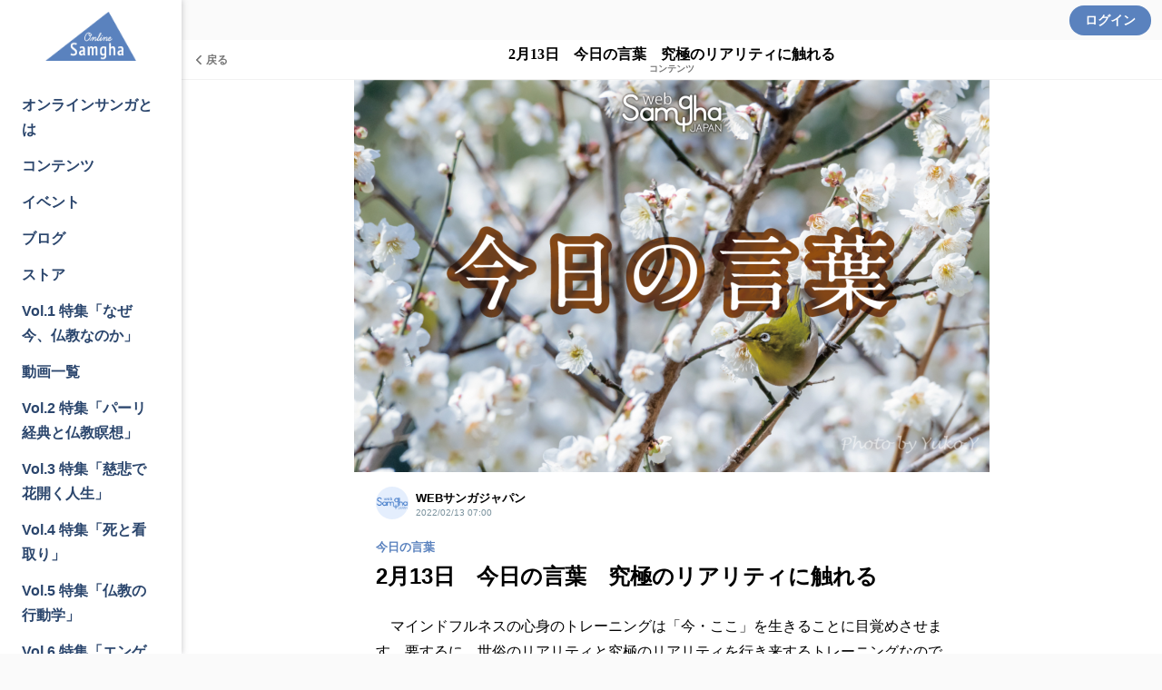

--- FILE ---
content_type: text/html; charset=utf-8
request_url: https://online.samgha-shinsha.jp/contents/e78ef9cc9eae
body_size: 55303
content:
<!DOCTYPE html><html lang="ja"><head><meta charset="utf-8">
<title>2月13日　今日の言葉　究極のリアリティに触れる | オンラインサンガ</title>
<meta name="description" content="    マインドフルネスの心身のトレーニングは「今・ここ」を生きることに目覚めさせます。要するに、世俗のリアリティと究極のリアリティを行き来するトレーニングなのです。マインドフルネスを通して究極のリアリティに触れていくと、誰もが滞った命の流れが自然に変容...">
<link rel="canonical" href="https://online.samgha-shinsha.jp/contents/e78ef9cc9eae">
<meta property="og:type" content="article">
<meta property="og:title" content="2月13日　今日の言葉　究極のリアリティに触れる">
<meta property="og:description" content="&amp;nbsp; &amp;nbsp; マインドフルネスの心身のトレーニングは「今・ここ」を生きることに目覚めさせます。要するに、世俗のリアリティと究極のリアリティを行き来するトレーニングなのです。マインドフルネスを通して究極のリアリティに触れていくと、誰もが滞った命の流れが自然に変容...">
<meta property="og:url" content="https://online.samgha-shinsha.jp/contents/e78ef9cc9eae">
<meta property="og:image" content="https://image.osiro.it/pass/main_images/153012/images/original/%E8%A8%98%E4%BA%8B%E3%83%98%E3%83%83%E3%82%BF%E3%82%99%E3%83%BC%E3%80%8C%E4%BB%8A%E6%97%A5%E3%81%AE%E8%A8%80%E8%91%89%E3%80%8D2202-1.jpg?1643445007">
<meta property="og:site_name" content="オンラインサンガ">
<meta name="twitter:site" content="SamghaJAPAN">
<meta name="twitter:card" content="summary_large_image"><link rel="icon" type="image/png" href="https://image.osiro.it/pass/site_settings/121/favicons/original/fabicon.png?1628073704" /><meta content="width=device-width,initial-scale=1.0,minimum-scale=1.0, maximum-scale=1.0, user-scalable=no" name="viewport" /><link href="https://cdnjs.cloudflare.com/ajax/libs/animate.css/3.5.2/animate.min.css" rel="stylesheet" type="text/css" /><link href="https://image.osiro.it/pass/site_settings/121/logo_squares/apple_icon/smp-home.png?1628139916" rel="apple-touch-icon" type="image/png" /><link href="https://fonts.googleapis.com/css?family=Montserrat:700|Raleway:400,300" rel="stylesheet" type="text/css" /><link href="https://fonts.googleapis.com/css2?family=Titillium+Web:wght@600;700&amp;display=swap" rel="stylesheet" type="text/css" /><link href="/manifest.json" rel="manifest" /><link href="https://unpkg.com/video.js@7/dist/video-js.min.css" rel="stylesheet" type="text/css" /><link href="https://cdn.quilljs.com/1.3.6/quill.snow.css" rel="stylesheet" style="text/css" /><meta content="ja" http-equiv="content-language" /><link rel="stylesheet" href="https://assets.osiro.it/assets/ui_2_0/front/application-47ed4e35cd979bd5e0833330ab160b4cd0596413b2ad6636646c2a2831784400.css" media="all" /><style type="text/css">/*
投稿記事のスタイル
---------------------------------------- */
#contents-show .author,
#contents-preview .author {
  border-bottom: 1px solid #ccc;
  border-top: 1px solid #ccc;
  font-size: 12px;
  margin: -12px 0 24px;
  padding: 4px 0;
}
#contents-show h2 + .author,
#contents-preview h2 + .author {
  margin-top: 18px;
}
#contents-show .author a,
#contents-preview .author a {
  background: #f4f3ed;
  border-radius: 2px;
  margin-left: 6px;
  padding: 2px 4px;
  text-decoration: none;
}
#contents-show h2,
#contents-preview h2 {
  font-feature-settings: "palt";
  font-family: "ヒラギノ明朝 Pro W3", "Hiragino Mincho Pro", "游明朝", "Yu Mincho", "游明朝体", "YuMincho", "ＭＳ Ｐ明朝", "MS PMincho", serif;
  font-size: 24px;
  line-height: 1.8;
}
#contents-show .articleBody > h2:first-child,
#contents-preview .articleBody > h2:first-child {
  font-size: 18px;
  font-weight: 700;
  margin-top: -18px;
}
#contents-show h3,
#contents-preview h3 {
  border-bottom: 1px solid #ccc;
  border-top: 1px solid #ccc;
  font-size: 20px;
  line-height: 1.75;
  padding: 5px 0;
}
#contents-show h4,
#contents-preview h4 {
  font-size: 18px;
}
#contents-show h4::before,
#contents-preview h4::before {
  color: #cc5e3c;
  content: "■";
}
#contents-show h5,
#contents-preview h5 {
  background: #f4f3ed;
  font-size: 16px;
  padding: 2px;
  text-align: center;
}
#contents-show h6,
#contents-preview h6 {
  border-bottom: 2px solid #5a81be;
  display: inline-block;
  font-size: 16px;
  margin-bottom: 20px;
}
#contents-show .min,
#contents-preview .min {
  font-family: "ヒラギノ明朝 Pro W3", "Hiragino Mincho Pro", "游明朝", "Yu Mincho", "游明朝体", "YuMincho", "ＭＳ Ｐ明朝", "MS PMincho", serif;
}
#contents-show .box,
#contents-preview .box {
  background: #f4f3ed;
  padding: 4px;
}
#contents-show .wsj-nav,
#contents-preview .wsj-nav {
  -ms-grid-columns: 1fr 20px 1fr;
  -moz-column-gap: 20px;
  column-gap: 20px;
  display: -ms-grid;
  display: grid;
  grid-template-columns: 1fr 1fr;
}
#contents-show .wsj-nav a,
#contents-preview .wsj-nav a {
  background: #ccc;
  border-radius: 6px;
  font-size: 12px;
  padding: 6px;
  position: relative;
  text-align: center;
  text-decoration: none;
}

/*
OSHIRO カードのカスタム
---------------------------------------- */
/* カードの罫線を消す*/
h3.contentCard__title {
  border: none;
  padding-top: 2px;
  padding-bottom:0;
}
/* カードの角丸を消す */
.contentCard {
  border-radius: 0 ;
}

/*
サンガジャパンアーカイブ目次
---------------------------------------- */
p.callout {
  border: 1px solid #D32F2F;
  margin: 20px 0 40px;
  padding: 5px;
}
p.callout b {
  color: #D32F2F;
}

.sja-box {
  border: 1px solid #999;
  margin-bottom: 30px;
  padding: 15px;
}

.sja-header {
  -ms-grid-rows: auto;
  -ms-grid-columns: 1fr auto;
  display: -ms-grid;
  display: grid;
  grid-template: "title image"/1fr auto;
  margin-bottom: 10px;
}
.sja-header .header-title {
  -ms-grid-row: 1;
  -ms-grid-column: 1;
  grid-area: title;
}
.sja-header .header-title h2 {
  line-height: 1.4 !important;
}
.sja-header .header-image {
  -ms-grid-row: 1;
  -ms-grid-column: 2;
  grid-area: image;
  text-align: center;
}
.sja-header .header-image img {
  margin: 0 auto important;
  width: 180px;
}

.sja-mokuji h3 {
  font-size: 15px !important;
  font-weight: 500;
  padding: 0 !important;
  text-align: center;
}

@media (max-width: 519px) {
  .sja-box {
    padding: 5px;
  }

  .sja-header {
    -ms-grid-rows: auto auto;
    -ms-grid-columns: 1fr;
    grid-template: "title" "image"/1fr;
  }

  .sja-header .header-title {
    -ms-grid-row: 1;
    -ms-grid-column: 1;
  }

  .sja-header .header-image {
    -ms-grid-row: 2;
    -ms-grid-column: 1;
  }
}
</style>        <style type="text/css">
          /* 新規クラスを付与 */
          .osiro_primary_color{ color: #5A82BE; }
          .osiro_primary_bg_color{ background-color: #5A82BE; }
          .osiro_contents_bg_color{ background-color: #fafafa; }
          .osiro_before_login_header_color{ background-color: #FAFAFA; }
          .osiro_before_login_header_icon_color{ color: #607d8b; }
          .osiro_after_login_header_color{ background-color: #FAFAFA; }
          .osiro_after_login_header_icon_color{ color: #607d8b; }
          .osiro_chat_date_punctuation_bg_color{ background-color: #78909C; }
          .osiro_chat_bot_bg_color{ background-color: #E0E6EC; }
          .osiro_chat_my_message_bg_color{ background-color: #5A82BE; }
          .osiro_tab_item_bottom_color{ border-bottom-color: #5A82BE; }
          .osiro_border_color{ border-color: #5A82BE; }

          /* モジュール単位に色指定 */
          .frontBody{ background-color: #fafafa; }
          .btn--secondary{ color: #5A82BE; }
          .btn--primary{ background-color: #5A82BE }

          .btnFill--large{ background-color: #5A82BE }
          .btnFill--medium{ background-color: #5A82BE }
          .btnFill--medium--withDropdown{ background-color: #5A82BE }
          .btnFill--medium--Dropdown{ background-color: #5A82BE }
          .btnFill--small{ background-color: #5A82BE }
          .btnOutlinePrimary--large{ color: #5A82BE; border-color: #5A82BE; }
          .btnOutlinePrimary--medium{ color: #5A82BE; border-color: #5A82BE; }
          .btnOutlinePrimary--small{ color: #5A82BE; border-color: #5A82BE; }
          .btnOutlinePrimary--circle{ color: #5A82BE; border-color: #5A82BE; }

          .switch__input:checked ~ .switch__content:after{
            background-color: #5A82BE;
          }
          .switchOn{ background-color: #5A82BE; }
          .l-menu__inner .progress-text{ color: #2b466d; }
          .tasking_tutorial .task-content{ color: #2b466d; }
          .nav__item a{ color: #2b466d; }

          /* 動的にクラス付与するものは個別に指定 */
          .tab__item--active, .tab__item:hover, .tab__item--active:hover{
            color: #5A82BE;
            border-bottom-color: #5A82BE;
          }

          .nav-horizontal .list a:hover, .nav-horizontal .list a.active,
          .nav-horizontal .list button:hover, .nav-horizontal .list button.active,
          .newgroupTab .list a:hover, .newgroupTab .list a.active {
            color: #5A82BE;
            border-bottom-color: #5A82BE;
          }
          .nav-horizontal_with_icon ul li .nav-horizontal_with_icon__item:hover,
          .nav-horizontal_with_icon ul li .nav-horizontal_with_icon__item.active{
            color: #5A82BE;
            border-bottom: #5A82BE 2px solid;
          }

          .nav-notification .list a:hover, .nav-notification .list a.active,
          .nav-notification .list button:hover, .nav-notification .list button.active {
            color: #5A82BE;
            border-bottom-color: #5A82BE;
          }

          @media screen and (max-width: 768px){
            .tab__item--active, .tab__item:hover, .tab__item--active:hover{
              color: white;
              background-color: #5A82BE;
            }
          }
          .event_ticket__choice__footer #payjp_checkout_box input[type=button],
          .event_ticket__choice__footer .event_ticket__choice__button,
          .purchaseConfirm__fixBottom #payjp_checkout_box input[type=button],
          .registration__choice__footer #payjp_checkout_box input[type=button],
          .registration__choice__footer__btn{
            background-color: #5A82BE;
          }
          .group__dropdown_content ul li a:hover{ background-color: #5A82BE; }
          /* リンクカード用 */
          .event__thumb{ background-color: #5A82BE; }
          .noteCardThumb__thumb{ background-color: #5A82BE; }
          .chat__mycassette .chat__commentTextHasLinkCard{ background-color: #5A82BE; }
          .noteCard__category{ background-color: #5A82BE; }
          .btn--primary-border {
              color: #5A82BE;
              border: #5A82BE 2px solid;
          }
          /* アンケートモーダル用 */
          .enqueteModal .commonForm__radio + label::before {
            color: #5A82BE;
          }
          .enqueteModal .commonForm__radio:checked + label::after {
            color: #5A82BE;
          }
          /* ページャー */
          .pagination .page-num.active {
            background-color: #5A82BE;
          }
          /* 読書状況モーダル */
          .mediumStatusModalBody__statusOption input[type="radio"] {
            border-color: #5A82BE;
          }
          .mediumStatusModalBody__statusOption input[type="radio"]:checked {
            background-color: #5A82BE;
          }
          /* 本のプレースホルダー */
          .bookCard__placeholder,
          .bookLinkCard__placeholder {
            background:
              linear-gradient(
                to right,
                transparent 0,
                transparent 1px,
                rgba(255, 255, 255, 0.4) 1px,
                rgba(255, 255, 255, 0.4) 2px,
                rgba(255, 255, 255, 0.1) 2px,
                rgba(255, 255, 255, 0.1) 4px,
                transparent 4px,
                transparent 7px,
                rgba(0, 0, 0, 0.2) 7px,
                rgba(0, 0, 0, 0.2) 7.5px,
                rgba(255, 255, 255, 0.2) 7.5px,
                rgba(255, 255, 255, 0.2) 9px,
                transparent 9px
              ) 0 0 / 9px 100% no-repeat,
              linear-gradient(#5A82BE -15%, white 120%);
          }
        </style>
        <style type="text/css">
          body#home-index::before{
            position:fixed;
            top:0;
            left:0;
            width:100vw;
            height:100vh;
            background-image: url();
            -webkit-background-size:contain;
            background-position: top center; /* 画像を常に天地左右の中央に配置 */
            background-repeat: no-repeat; /* 画像をタイル状に繰り返し表示しない */
            background-size: cover; /* 表示するコンテナの大きさに基づいて、背景画像を調整 */
            content:"";
          }

          body#home-index .osiro_after_login_header_icon_color{
            color: #000;
          }

          body#home-index .home__title{
            color: #000;
          }

          body#home-index .plan_heading_wrapper{
            color: #000;
          }

          body#home-index .home__subTitle{
            color: #000;
          }

          body#home-index .social_modules__text{
            color: #000;
          }

          body#home-index .guestTop__copyright{
            color: #000;
          }

          body#home-index .account__data__name{
            color: #000;
          }

          body#home-index .homeWrap .recommendGroup__title{
            color: #000;
          }

          body#home-index .progress-text{
            color: #000;
          }

          body#home-index .task-content {
            color: #000;
          }

          body#home-index .nav__item a{
            color: #000;
          }

          body#home-index .nav__items--lv1 a.btnFill--medium {
            color: #FFF;
          }

          body#home-index .contentCard__title--smallOnly{
            color: #000;
          }

          body#home-index .contentCard{
            border-radius: 0px;
          }

          body#home-index .homeTweetPanel{
            border-radius: 0px;
          }

          body#home-index .homeTweetPanel .homeTweetPanel-image{
            border-radius: 0px;
          }

          body#home-index .homeTweetPanel .homeTweetPanel-streaming{
            border-radius: 0px;
          }

          body#home-index .contentCard.moreCard{
            justify-content: center;
          }

          body#home-index .guestTop--fixed_footer{
            backdrop-filter: blur(10px);
            background-color: rgba(155, 155, 155, 0.35);
          }

          body#home-index .grouplist__title{
            color: #000;
          }

          body#home-index .account__data__point_balances__show {
            color: #000;
          }

          @media screen and (max-width: 768px){
            body#home-index::before{
              background-image: url();
            }

            body#home-index .l-header__titleText{
              display: inline-block;
            }
          }

          body#profile-edit .profileBackgroundArea, body#profile-show .profileBackgroundArea {
            background-image: url();
          }

          @media screen and (max-width: 768px){
            body#profile-edit .profileBackgroundArea, body#profile-show .profileBackgroundArea {
              background-image: url();
            }
          }
        </style>
<meta name="csrf-param" content="authenticity_token" />
<meta name="csrf-token" content="Q0mYcoQqB3_D0bp6N3_20OOn14KiOws3Jj-WIqyKGU3AqOuw3rOkns7-Z9G_sRoBOQeB-KCY_QfV2REle83iNQ" /><style type="text/css"></style><style id="block_page_css" type="text/css"></style><script>window.dataLayer = window.dataLayer || [];</script><!-- Google tag (gtag.js) -->
<script async src="https://www.googletagmanager.com/gtag/js?id=G-DQLEFF1VPJ"></script>
<script>
  window.dataLayer = window.dataLayer || [];
  function gtag(){dataLayer.push(arguments);}
  gtag('js', new Date());

  gtag('config', 'G-DQLEFF1VPJ');
</script><script src="https://assets.osiro.it/webpack/assets/vendors-b33402b0e06f11e943fb.bundle.js" defer="defer"></script><script src="https://assets.osiro.it/webpack/assets/index-b33402b0e06f11e943fb.bundle.js" defer="defer"></script><script src="https://assets.osiro.it/webpack/assets/webClientEventHandler-b33402b0e06f11e943fb.bundle.js" defer="defer"></script></head><body class="frontBody controller-contents action-show env-production community unlogin " id="contents-show"><div id="fb-root"></div><script>(function(d, s, id) { var js, fjs = d.getElementsByTagName(s)[0];
if (d.getElementById(id)) return;
js = d.createElement(s); js.id = id;
js.src = "//connect.facebook.net/ja_JP/sdk.js#xfbml=1&version=v2.8&appId=1402445753098778";
fjs.parentNode.insertBefore(js, fjs);
}(document, 'script', 'facebook-jssdk'));</script><div class="l-globalWrap"><script>window.point_icon_url = "https://assets.osiro.it/assets/pass/icons/icon_point-8e248e2d5f608f335cb2ecfd7b98047cf79dd10816dd56750f25f0fbdf195a3c.svg";</script><script>window.bot_name = "サンガBot";window.bot_image_url = "https://image.osiro.it/pass/site_settings/121/logo_squares/apple_icon/smp-home.png?1628139916";</script><script>window.osiroWeb = {
  state: {},
  action() {},
  createUIInfo() {}
};</script><div id="modalView"><modal-view></modal-view></div><div id="tourView"><tour-view></tour-view></div><div id="tipModalContainer"><tip-modal :current-user="current_user" :is-front-tip="true" ref="tip_modal"></tip-modal></div><div id="flashMessage"><transition name="fade"><copied-flash-message :message="message" @reset-flash-message="resetFlashMessage" v-if="showCopiedFlashMessage"></copied-flash-message></transition></div><div class="l-header__wrap unLogin osiro_before_login_header_color"><header class="l-header"><button class="l-header__menuBtn osiro_before_login_header_icon_color js-menu-open-btn"></button><p class="l-header__title"><a class="l-header__titleText" href="/"><img alt="オンラインサンガ" class="l-header__logo__sp" src="https://image.osiro.it/pass/site_settings/121/site_logo_for_sps/original/logo-try-blue.png?1628139916" /></a></p><a class="btn--primary l-header__login osiro-ios-hidden roundBtn" href="/login">ログイン</a></header></div><script>window.current_user = null</script><div id="side_nav"><aside class="l-menu js-menu"><h1 class="l-menu__title"><a href="/"><img alt="オンラインサンガ" class="siteLogo" src="https://image.osiro.it/pass/site_settings/121/site_logos/original/logo-try-blue.png?1628139532" /></a></h1><div class="l-menu__inner"><div id="side_menu"><nav class="nav"><ul class="nav__items--lv1"><li class="nav__item navlist__about"><a href="/about">オンラインサンガとは</a></li><li class="nav__item navlist__contents osiroHighlightFunctionLabel"><a href="/contents">コンテンツ</a></li><li class="nav__item navlist__blogs osiroHighlightFunctionLabel"><a href="/events?filter_type=upcoming&amp;order_type=start_date_asc">イベント</a></li><li class="nav__item navlist__blogs osiroHighlightFunctionLabel"><a href="/blogs">ブログ</a></li><li class="nav__item navlist__cartless_ec_items osiroHighlightFunctionLabel"><a href="/items">ストア</a></li><li class="nav__item navlist__about"><a href="/web-samgha-japan-01">Vol.1 特集「なぜ今、仏教なのか」</a></li><li class="nav__item navlist__about"><a href="/video-index">動画一覧</a></li><li class="nav__item navlist__about"><a href="/web-samgha-japan-02">Vol.2 特集「パーリ経典と仏教瞑想」</a></li><li class="nav__item navlist__about"><a href="/web-samgha-japan-03">Vol.3 特集「慈悲で花開く人生」</a></li><li class="nav__item navlist__about"><a href="/web-samgha-japan-04">Vol.4 特集「死と看取り」</a></li><li class="nav__item navlist__about"><a href="/web-samgha-japan-05">Vol.5 特集「仏教の行動学」</a></li><li class="nav__item navlist__about"><a href="/web-samgha-japan-06">Vol.6 特集「エンゲージド・ブッディズム」</a></li></ul><ul class="nav__items--lv2"><li class="nav__item navlist__welcome osiroHighlightFunctionLabel top-content__link"><a href="/welcome_contents">ウェルカム</a></li></ul><ul class="nav__items--lv3"><li class="nav__item navlist__user_policy"><a href="/user-policy">利用規約</a></li><li class="nav__item navlist__privacy_policy"><a href="/privacy-policy">プライバシーポリシー</a></li><li class="nav__item navlist__specific_commercial"><a href="/specific-commercial">特定商取引法に基づく表記</a></li><li class="nav__item navlist__antisocial"><a href="/antisocial">反社会勢力に対する基本方針</a></li><li class="nav__item navlist__contact"><a href="/contact">お問い合わせ</a></li><li class="nav__item navlist__qa"><a href="/qa">よくある質問</a></li></ul></nav></div><div class="l-menu__close js-menu-close-btn"></div></div></aside></div><div id="toastLayout"></div><div class="l-content" id="l-content"><div class="l-content__main"><main class="l-main js-l-main slid-with-l-header"><div class="l-main__content"><div :style="style_when_input_mode" id="contentShow"><div class="subHeader"><a class="subHeader__left" onClick="history.back()"><div class="subHeader__leftBack"><div class="subHeader__leftBack--arrow"></div><div class="subHeader__leftBack--text">戻る</div></div></a><div class="subHeader__middle withSubTitle"><h2 class="subHeader__middleTitle"><div class="subHeader__middleTitle--main">2月13日　今日の言葉　究極のリアリティに触れる</div><a class="subHeader__middleTitleSub" href="/contents">コンテンツ</a></h2></div><div class="subHeader__right"><div class="subHeader__rightMenu"></div></div></div><div :style="messageBackgroundSettingCss" class="messageBackgroundArea"></div><article class="articleMainWrapper"><div class="articleInner"><div class="articleMainThumb osiro_primary_bg_color"><img alt="2月13日　今日の言葉　究極のリアリティに触れる" fetchpriority="high" src="https://image.osiro.it/pass/main_images/153012/images/original/%E8%A8%98%E4%BA%8B%E3%83%98%E3%83%83%E3%82%BF%E3%82%99%E3%83%BC%E3%80%8C%E4%BB%8A%E6%97%A5%E3%81%AE%E8%A8%80%E8%91%89%E3%80%8D2202-1.jpg?1643445007" /></div><div class="articleMeta"><div class="articleMetaItems"><div class="articleMetaItemsLeft"><div class="userIcon postedImg"><img alt="WEBサンガジャパン" class="userIcon__img" src="https://image.osiro.it/pass/image_uploads/322495/images/small/%E3%81%82.png?1629796363" /></div><div class="articleMetaItemsLeft__name"><div class="articleMetaItemsLeft__name--authorName">WEBサンガジャパン</div><div class="articleMetaItemsLeft__name__posted">2022/02/13 07:00</div></div></div></div><a class="category osiro_primary_color" href="/contents?category_id=843">今日の言葉</a></div><h1 class="articleTitle">2月13日　今日の言葉　究極のリアリティに触れる</h1><div class="attachmentBox"></div><reading-rate-measurement api-path="/contents/e78ef9cc9eae/accesses"><text-selection-quote-wrapper data-author-name="WEBサンガジャパン" data-content-title="2月13日　今日の言葉　究極のリアリティに触れる" data-content-type="コンテンツ" data-quotable-id="18222" data-quotable-type="Pass::Content" data-quote-source-link="https://online.samgha-shinsha.jp/contents/e78ef9cc9eae"><div class="articleBody" v-pre=""><p>    マインドフルネスの心身のトレーニングは「今・ここ」を生きることに目覚めさせます。要するに、世俗のリアリティと究極のリアリティを行き来するトレーニングなのです。マインドフルネスを通して究極のリアリティに触れていくと、誰もが滞った命の流れが自然に変容して行きます。</p><p>
<span class="attachment attachment--content figure"><hr>
<figcaption class="attachment__caption"></figcaption></span><span style="font-size: 12px;">黒木賢一（芦屋心療オフィス代表）<br>（サンガジャパンVol.34 誌上シンポジウム「心理臨床と仏教」第3回）<br>※肩書は掲載時</span><span style="font-size: 12px;"><span class="attachment attachment--content figure"><hr>
<figcaption class="attachment__caption"></figcaption></span></span>
</p></div></text-selection-quote-wrapper></reading-rate-measurement><div class="articleTrialMessage"><div class="articleTrialMessage__title"><div class="titleTextArea"><div>このコンテンツは</div><div><div class="attentionText">無料公開記事</div>です</div></div></div><p>メンバー登録すると、限定記事の閲覧やメンバー同士の交流、限定イベントへの参加などができます。</p><a class="btnFill--large" href="/about?article_button=1&amp;content_id=18222">もっと詳しく</a><p>メンバーの方は<a href="/login">こちら</a>からログイン</p></div><div class="articleSocialBtn osiro-ios-hidden"></div><div class="social_modules__text">Share</div><div class="social_modules__icons"><a target="_blank" rel="nofollow" href="/tracking_social_button/twitter?twitter_share_text=2%25E6%259C%258813%25E6%2597%25A5%25E3%2580%2580%25E4%25BB%258A%25E6%2597%25A5%25E3%2581%25AE%25E8%25A8%2580%25E8%2591%2589%25E3%2580%2580%25E7%25A9%25B6%25E6%25A5%25B5%25E3%2581%25AE%25E3%2583%25AA%25E3%2582%25A2%25E3%2583%25AA%25E3%2583%2586%25E3%2582%25A3%25E3%2581%25AB%25E8%25A7%25A6%25E3%2582%258C%25E3%2582%258B%2520%25EF%25BD%259C%2520%25E3%2582%25AA%25E3%2583%25B3%25E3%2583%25A9%25E3%2582%25A4%25E3%2583%25B3%25E3%2582%25B5%25E3%2583%25B3%25E3%2582%25AC&amp;url=https%3A%2F%2Fonline.samgha-shinsha.jp%2Fcontents%2Fe78ef9cc9eae"><svg fill="none" id="shareBtnTwitter" viewBox="0 0 32 33" xmlns="http://www.w3.org/2000/svg"><path d="M17.8265 15.4755L24.9741 7.16699H23.2804L17.0741 14.3812L12.1172 7.16699H6.3999L13.8958 18.0761L6.3999 26.7889H8.09376L14.6478 19.1705L19.8827 26.7889H25.5999L17.8265 15.4755ZM15.5065 18.1722L14.7471 17.0859L8.70408 8.4421H11.3057L16.1825 15.418L16.942 16.5043L23.2812 25.5718H20.6795L15.5065 18.1722Z" fill="white"></path></svg></a><a class="btn--sns" target="_blank" rel="nofollow" href="/tracking_social_button/facebook?url=https%3A%2F%2Fonline.samgha-shinsha.jp%2Fcontents%2Fe78ef9cc9eae"><svg id="shareBtnFacebook" xmlns="http://www.w3.org/2000/svg"><path d="M21.095 32V19.704h4.146l.618-4.815h-4.764v-3.065c0-1.391.388-2.34 2.38-2.34H26V5.19A34.185 34.185 0 0 0 22.3 5c-3.664 0-6.18 2.24-6.18 6.347v3.534H12v4.814h4.128V32h4.967z" fill="#FFF"></path></svg></a><a target="_blank" rel="nofollow" href="/tracking_social_button/line?line_share_text=2%25E6%259C%258813%25E6%2597%25A5%25E3%2580%2580%25E4%25BB%258A%25E6%2597%25A5%25E3%2581%25AE%25E8%25A8%2580%25E8%2591%2589%25E3%2580%2580%25E7%25A9%25B6%25E6%25A5%25B5%25E3%2581%25AE%25E3%2583%25AA%25E3%2582%25A2%25E3%2583%25AA%25E3%2583%2586%25E3%2582%25A3%25E3%2581%25AB%25E8%25A7%25A6%25E3%2582%258C%25E3%2582%258B&amp;url=https%3A%2F%2Fonline.samgha-shinsha.jp%2Fcontents%2Fe78ef9cc9eae"><svg id="shareBtnLine" xmlns="http://www.w3.org/2000/svg"><path d="M15.859 5C9.32 5 4 9.29 4 14.564c0 4.728 4.219 8.688 9.918 9.436.386.083.912.253 1.044.582.12.297.079.764.039 1.065l-.17 1.01c-.05.297-.238 1.165 1.028.635s6.83-3.997 9.318-6.843c1.717-1.873 2.54-3.774 2.54-5.885C27.718 9.291 22.399 5 15.86 5z" fill="#FFF"></path><path d="M12.777 11.815h-.832a.23.23 0 0 0-.23.23v5.134a.23.23 0 0 0 .23.23h.832a.23.23 0 0 0 .231-.23v-5.135a.23.23 0 0 0-.23-.23M18.972 11.815h-.832a.23.23 0 0 0-.231.23v3.05l-2.368-3.178a.252.252 0 0 0-.02-.025l-.014-.014-.004-.004a.417.417 0 0 0-.03-.023l-.007-.004a.283.283 0 0 0-.012-.007l-.008-.004-.013-.005-.007-.003a.138.138 0 0 0-.014-.004l-.009-.002a.177.177 0 0 0-.012-.003l-.01-.001a.095.095 0 0 0-.012-.002h-.012l-.008-.001h-.832a.23.23 0 0 0-.231.23v5.134a.23.23 0 0 0 .231.23h.832a.23.23 0 0 0 .23-.23v-3.05l2.372 3.182a.233.233 0 0 0 .058.057l.003.002.014.008.007.004a.134.134 0 0 0 .022.01.118.118 0 0 0 .022.008h.004a.222.222 0 0 0 .059.008h.832a.23.23 0 0 0 .23-.229v-5.135a.23.23 0 0 0-.23-.23M10.983 16.123h-2.26v-4.079a.23.23 0 0 0-.232-.23H7.66a.23.23 0 0 0-.231.23v5.135a.227.227 0 0 0 .067.163l.004.002a.23.23 0 0 0 .16.065h3.323a.23.23 0 0 0 .23-.23v-.827a.23.23 0 0 0-.23-.23M23.84 13.1a.23.23 0 0 0 .23-.229v-.827a.23.23 0 0 0-.23-.23h-3.323a.229.229 0 0 0-.16.066c-.002 0-.003.001-.003.002l-.004.004a.227.227 0 0 0-.064.158v5.135c0 .062.024.118.065.159l.003.003.003.003c.041.04.098.064.16.064h3.323a.23.23 0 0 0 .23-.229v-.827a.23.23 0 0 0-.23-.23h-2.26v-.868h2.26a.23.23 0 0 0 .23-.23v-.826a.23.23 0 0 0-.23-.23h-2.26v-.867h2.26z" fill="currentColor"></path></svg></a><a target="_blank" rel="nofollow" href="/tracking_social_button/hatena_bookmark?url=https%3A%2F%2Fonline.samgha-shinsha.jp%2Fcontents%2Fe78ef9cc9eae"><svg id="shareBtnHatena" xmlns="http://www.w3.org/2000/svg"><path d="M17.662 16.117c-.585-.673-1.398-1.05-2.44-1.13.93-.259 1.601-.638 2.027-1.15.426-.512.633-1.183.633-2.04a3.745 3.745 0 0 0-.426-1.803 3.194 3.194 0 0 0-1.24-1.236c-.47-.266-1.032-.459-1.69-.572-.659-.113-1.814-.16-3.466-.16H7.039v15.105h4.143c1.665 0 2.866-.057 3.602-.173.735-.12 1.349-.319 1.846-.591a3.438 3.438 0 0 0 1.413-1.423c.33-.612.497-1.323.497-2.134 0-1.124-.29-2.021-.878-2.693zm-6.906-4.746h.859c.994 0 1.66.115 2 .345.343.233.51.632.51 1.197 0 .565-.187.93-.548 1.157-.362.226-1.04.332-2.027.332h-.794v-3.031zm3.408 8.662c-.394.246-1.065.366-2.007.366h-1.4v-3.291h1.458c.968 0 1.64.126 1.994.379.355.253.542.691.542 1.33 0 .638-.193.977-.593 1.223l.006-.007z" fill="#FFF" fill-rule="nonzero"></path><path d="M22.787 19.309c-1.027 0-1.86.857-1.86 1.914 0 1.058.833 1.915 1.86 1.915 1.026 0 1.858-.857 1.858-1.915 0-1.057-.832-1.914-1.858-1.914zM21.173 8.027H24.4V18.1h-3.227z" fill="#FFF"></path></svg></a></div><div class="content_around_switch"><a class="content_around_switch--next" href="/contents/a1833db2a1af">タイ仏教エッセイ
「授業では教わらない、わたしがマハチュラ大で学んだこと」［3/3］</a><div class="content_around_switch--center_line"></div><a class="content_around_switch--prev" href="/contents/bf199ce6cd1b">タイ仏教エッセイ
「授業では教わらない、わたしがマハチュラ大で学んだこと」［1/3］</a></div></div></article></div><script>window.fukidashis = [{"id":1,"image_url":"/images/fukidashi/FUKIDASHI!!_01.svg","static_image_url":"/images/fukidashi/FUKIDASHI!!_01.svg"},{"id":2,"image_url":"/images/fukidashi/FUKIDASHI!!_02.svg","static_image_url":"/images/fukidashi/FUKIDASHI!!_02.svg"},{"id":3,"image_url":"/images/fukidashi/FUKIDASHI!!_03.svg","static_image_url":"/images/fukidashi/FUKIDASHI!!_03.svg"},{"id":4,"image_url":"/images/fukidashi/FUKIDASHI!!_04.svg","static_image_url":"/images/fukidashi/FUKIDASHI!!_04.svg"},{"id":5,"image_url":"/images/fukidashi/FUKIDASHI!!_05.svg","static_image_url":"/images/fukidashi/FUKIDASHI!!_05.svg"},{"id":6,"image_url":"/images/fukidashi/FUKIDASHI!!_06.svg","static_image_url":"/images/fukidashi/FUKIDASHI!!_06.svg"},{"id":7,"category":"common","version":2,"animation":true,"static_path_for_ios":"/images/fukidashi/fukidashi_static_ios/FUKIDASHI!!_01.png","image_url":"/images/fukidashi/v2/animation_fukidashi_01.svg","static_image_url":"/images/fukidashi/FUKIDASHI!!_01.svg"},{"id":8,"category":"common","version":2,"animation":true,"static_path_for_ios":"/images/fukidashi/fukidashi_static_ios/FUKIDASHI!!_02.png","image_url":"/images/fukidashi/v2/animation_fukidashi_02.svg","static_image_url":"/images/fukidashi/FUKIDASHI!!_02.svg"},{"id":9,"category":"common","version":2,"animation":true,"static_path_for_ios":"/images/fukidashi/fukidashi_static_ios/FUKIDASHI!!_03.png","image_url":"/images/fukidashi/v2/animation_fukidashi_03.svg","static_image_url":"/images/fukidashi/FUKIDASHI!!_03.svg"},{"id":10,"category":"common","version":2,"animation":true,"static_path_for_ios":"/images/fukidashi/fukidashi_static_ios/FUKIDASHI!!_04.png","image_url":"/images/fukidashi/v2/animation_fukidashi_04.svg","static_image_url":"/images/fukidashi/FUKIDASHI!!_04.svg"},{"id":11,"category":"common","version":2,"static_path_for_ios":"/images/fukidashi/fukidashi_static_ios/FUKIDASHI!!_05.png","image_url":"/images/fukidashi/FUKIDASHI!!_05.svg","static_image_url":"/images/fukidashi/FUKIDASHI!!_05.svg"},{"id":12,"category":"common","version":2,"static_path_for_ios":"/images/fukidashi/fukidashi_static_ios/FUKIDASHI!!_06.png","image_url":"/images/fukidashi/FUKIDASHI!!_06.svg","static_image_url":"/images/fukidashi/FUKIDASHI!!_06.svg"},{"id":13,"category":"common","version":2,"static_path_for_ios":"/images/fukidashi/fukidashi_static_ios/FUKIDASHI!!_07.png","image_url":"/images/fukidashi/FUKIDASHI!!_07.svg","static_image_url":"/images/fukidashi/FUKIDASHI!!_07.svg"},{"id":14,"category":"common","version":2,"static_path_for_ios":"/images/fukidashi/fukidashi_static_ios/FUKIDASHI!!_08.png","image_url":"/images/fukidashi/FUKIDASHI!!_08.svg","static_image_url":"/images/fukidashi/FUKIDASHI!!_08.svg"},{"id":15,"category":"common","version":2,"static_path_for_ios":"/images/fukidashi/fukidashi_static_ios/FUKIDASHI!!_09.png","image_url":"/images/fukidashi/FUKIDASHI!!_09.svg","static_image_url":"/images/fukidashi/FUKIDASHI!!_09.svg"},{"id":16,"category":"common","version":2,"static_path_for_ios":"/images/fukidashi/fukidashi_static_ios/FUKIDASHI!!_10.png","image_url":"/images/fukidashi/FUKIDASHI!!_10.svg","static_image_url":"/images/fukidashi/FUKIDASHI!!_10.svg"},{"id":17,"category":"common","version":2,"static_path_for_ios":"/images/fukidashi/fukidashi_static_ios/FUKIDASHI!!_11.png","image_url":"/images/fukidashi/FUKIDASHI!!_11.svg","static_image_url":"/images/fukidashi/FUKIDASHI!!_11.svg"},{"id":18,"category":"common","version":2,"static_path_for_ios":"/images/fukidashi/fukidashi_static_ios/FUKIDASHI!!_12.png","image_url":"/images/fukidashi/FUKIDASHI!!_12.svg","static_image_url":"/images/fukidashi/FUKIDASHI!!_12.svg"},{"id":19,"category":"common","version":2,"static_path_for_ios":"/images/fukidashi/fukidashi_static_ios/FUKIDASHI!!_13.png","image_url":"/images/fukidashi/FUKIDASHI!!_13.svg","static_image_url":"/images/fukidashi/FUKIDASHI!!_13.svg"},{"id":20,"category":"common","version":2,"static_path_for_ios":"/images/fukidashi/fukidashi_static_ios/FUKIDASHI!!_14.png","image_url":"/images/fukidashi/FUKIDASHI!!_14.svg","static_image_url":"/images/fukidashi/FUKIDASHI!!_14.svg"},{"id":21,"category":"common","version":2,"static_path_for_ios":"/images/fukidashi/fukidashi_static_ios/FUKIDASHI!!_15.png","image_url":"/images/fukidashi/FUKIDASHI!!_15.svg","static_image_url":"/images/fukidashi/FUKIDASHI!!_15.svg"},{"id":22,"category":"pop","version":2,"static_path_for_ios":"/images/fukidashi/fukidashi_static_ios/FUKIDASHI!!_16.png","image_url":"/images/fukidashi/FUKIDASHI!!_16.svg","static_image_url":"/images/fukidashi/FUKIDASHI!!_16.svg"},{"id":23,"category":"pop","version":2,"static_path_for_ios":"/images/fukidashi/fukidashi_static_ios/FUKIDASHI!!_17.png","image_url":"/images/fukidashi/FUKIDASHI!!_17.svg","static_image_url":"/images/fukidashi/FUKIDASHI!!_17.svg"},{"id":24,"category":"pop","version":2,"static_path_for_ios":"/images/fukidashi/fukidashi_static_ios/FUKIDASHI!!_18.png","image_url":"/images/fukidashi/FUKIDASHI!!_18.svg","static_image_url":"/images/fukidashi/FUKIDASHI!!_18.svg"},{"id":25,"category":"pop","version":2,"static_path_for_ios":"/images/fukidashi/fukidashi_static_ios/FUKIDASHI!!_19.png","image_url":"/images/fukidashi/FUKIDASHI!!_19.svg","static_image_url":"/images/fukidashi/FUKIDASHI!!_19.svg"},{"id":26,"category":"pop","version":2,"static_path_for_ios":"/images/fukidashi/fukidashi_static_ios/FUKIDASHI!!_20.png","image_url":"/images/fukidashi/FUKIDASHI!!_20.svg","static_image_url":"/images/fukidashi/FUKIDASHI!!_20.svg"},{"id":27,"category":"pop","version":2,"static_path_for_ios":"/images/fukidashi/fukidashi_static_ios/FUKIDASHI!!_21.png","image_url":"/images/fukidashi/FUKIDASHI!!_21.svg","static_image_url":"/images/fukidashi/FUKIDASHI!!_21.svg"},{"id":28,"category":"pop","version":2,"static_path_for_ios":"/images/fukidashi/fukidashi_static_ios/FUKIDASHI!!_22.png","image_url":"/images/fukidashi/FUKIDASHI!!_22.svg","static_image_url":"/images/fukidashi/FUKIDASHI!!_22.svg"},{"id":29,"category":"pop","version":2,"static_path_for_ios":"/images/fukidashi/fukidashi_static_ios/FUKIDASHI!!_23.png","image_url":"/images/fukidashi/FUKIDASHI!!_23.svg","static_image_url":"/images/fukidashi/FUKIDASHI!!_23.svg"},{"id":30,"category":"pop","version":2,"static_path_for_ios":"/images/fukidashi/fukidashi_static_ios/FUKIDASHI!!_24.png","image_url":"/images/fukidashi/FUKIDASHI!!_24.svg","static_image_url":"/images/fukidashi/FUKIDASHI!!_24.svg"},{"id":31,"category":"pop","version":2,"static_path_for_ios":"/images/fukidashi/fukidashi_static_ios/FUKIDASHI!!_25.png","image_url":"/images/fukidashi/FUKIDASHI!!_25.svg","static_image_url":"/images/fukidashi/FUKIDASHI!!_25.svg"},{"id":32,"category":"pop","version":2,"static_path_for_ios":"/images/fukidashi/fukidashi_static_ios/FUKIDASHI!!_26.png","image_url":"/images/fukidashi/FUKIDASHI!!_26.svg","static_image_url":"/images/fukidashi/FUKIDASHI!!_26.svg"},{"id":33,"category":"pop","version":2,"static_path_for_ios":"/images/fukidashi/fukidashi_static_ios/FUKIDASHI!!_27.png","image_url":"/images/fukidashi/FUKIDASHI!!_27.svg","static_image_url":"/images/fukidashi/FUKIDASHI!!_27.svg"},{"id":34,"category":"pop","version":2,"static_path_for_ios":"/images/fukidashi/fukidashi_static_ios/FUKIDASHI!!_28.png","image_url":"/images/fukidashi/FUKIDASHI!!_28.svg","static_image_url":"/images/fukidashi/FUKIDASHI!!_28.svg"},{"id":35,"category":"pop","version":2,"static_path_for_ios":"/images/fukidashi/fukidashi_static_ios/FUKIDASHI!!_29.png","image_url":"/images/fukidashi/FUKIDASHI!!_29.svg","static_image_url":"/images/fukidashi/FUKIDASHI!!_29.svg"},{"id":36,"category":"pop","version":2,"static_path_for_ios":"/images/fukidashi/fukidashi_static_ios/FUKIDASHI!!_30.png","image_url":"/images/fukidashi/FUKIDASHI!!_30.svg","static_image_url":"/images/fukidashi/FUKIDASHI!!_30.svg"},{"id":37,"category":"drawing","version":2,"static_path_for_ios":"/images/fukidashi/fukidashi_static_ios/FUKIDASHI!!_31.png","image_url":"/images/fukidashi/FUKIDASHI!!_31.svg","static_image_url":"/images/fukidashi/FUKIDASHI!!_31.svg"},{"id":38,"category":"drawing","version":2,"static_path_for_ios":"/images/fukidashi/fukidashi_static_ios/FUKIDASHI!!_32.png","image_url":"/images/fukidashi/FUKIDASHI!!_32.svg","static_image_url":"/images/fukidashi/FUKIDASHI!!_32.svg"},{"id":39,"category":"drawing","version":2,"static_path_for_ios":"/images/fukidashi/fukidashi_static_ios/FUKIDASHI!!_33.png","image_url":"/images/fukidashi/FUKIDASHI!!_33.svg","static_image_url":"/images/fukidashi/FUKIDASHI!!_33.svg"},{"id":40,"category":"drawing","version":2,"static_path_for_ios":"/images/fukidashi/fukidashi_static_ios/FUKIDASHI!!_34.png","image_url":"/images/fukidashi/FUKIDASHI!!_34.svg","static_image_url":"/images/fukidashi/FUKIDASHI!!_34.svg"},{"id":41,"category":"drawing","version":2,"static_path_for_ios":"/images/fukidashi/fukidashi_static_ios/FUKIDASHI!!_35.png","image_url":"/images/fukidashi/FUKIDASHI!!_35.svg","static_image_url":"/images/fukidashi/FUKIDASHI!!_35.svg"},{"id":42,"category":"drawing","version":2,"static_path_for_ios":"/images/fukidashi/fukidashi_static_ios/FUKIDASHI!!_36.png","image_url":"/images/fukidashi/FUKIDASHI!!_36.svg","static_image_url":"/images/fukidashi/FUKIDASHI!!_36.svg"},{"id":43,"category":"drawing","version":2,"static_path_for_ios":"/images/fukidashi/fukidashi_static_ios/FUKIDASHI!!_37.png","image_url":"/images/fukidashi/FUKIDASHI!!_37.svg","static_image_url":"/images/fukidashi/FUKIDASHI!!_37.svg"},{"id":44,"category":"drawing","version":2,"static_path_for_ios":"/images/fukidashi/fukidashi_static_ios/FUKIDASHI!!_38.png","image_url":"/images/fukidashi/FUKIDASHI!!_38.svg","static_image_url":"/images/fukidashi/FUKIDASHI!!_38.svg"},{"id":45,"category":"drawing","version":2,"static_path_for_ios":"/images/fukidashi/fukidashi_static_ios/FUKIDASHI!!_39.png","image_url":"/images/fukidashi/FUKIDASHI!!_39.svg","static_image_url":"/images/fukidashi/FUKIDASHI!!_39.svg"},{"id":46,"category":"drawing","version":2,"static_path_for_ios":"/images/fukidashi/fukidashi_static_ios/FUKIDASHI!!_40.png","image_url":"/images/fukidashi/FUKIDASHI!!_40.svg","static_image_url":"/images/fukidashi/FUKIDASHI!!_40.svg"},{"id":47,"category":"drawing","version":2,"static_path_for_ios":"/images/fukidashi/fukidashi_static_ios/FUKIDASHI!!_41.png","image_url":"/images/fukidashi/FUKIDASHI!!_41.svg","static_image_url":"/images/fukidashi/FUKIDASHI!!_41.svg"},{"id":48,"category":"drawing","version":2,"static_path_for_ios":"/images/fukidashi/fukidashi_static_ios/FUKIDASHI!!_42.png","image_url":"/images/fukidashi/FUKIDASHI!!_42.svg","static_image_url":"/images/fukidashi/FUKIDASHI!!_42.svg"},{"id":49,"category":"drawing","version":2,"static_path_for_ios":"/images/fukidashi/fukidashi_static_ios/FUKIDASHI!!_43.png","image_url":"/images/fukidashi/FUKIDASHI!!_43.svg","static_image_url":"/images/fukidashi/FUKIDASHI!!_43.svg"},{"id":50,"category":"drawing","version":2,"static_path_for_ios":"/images/fukidashi/fukidashi_static_ios/FUKIDASHI!!_44.png","image_url":"/images/fukidashi/FUKIDASHI!!_44.svg","static_image_url":"/images/fukidashi/FUKIDASHI!!_44.svg"},{"id":51,"category":"drawing","version":2,"static_path_for_ios":"/images/fukidashi/fukidashi_static_ios/FUKIDASHI!!_45.png","image_url":"/images/fukidashi/FUKIDASHI!!_45.svg","static_image_url":"/images/fukidashi/FUKIDASHI!!_45.svg"},{"id":52,"category":"bit","version":2,"static_path_for_ios":"/images/fukidashi/fukidashi_static_ios/FUKIDASHI!!_46.png","image_url":"/images/fukidashi/FUKIDASHI!!_46.svg","static_image_url":"/images/fukidashi/FUKIDASHI!!_46.svg"},{"id":53,"category":"bit","version":2,"static_path_for_ios":"/images/fukidashi/fukidashi_static_ios/FUKIDASHI!!_47.png","image_url":"/images/fukidashi/FUKIDASHI!!_47.svg","static_image_url":"/images/fukidashi/FUKIDASHI!!_47.svg"},{"id":54,"category":"bit","version":2,"static_path_for_ios":"/images/fukidashi/fukidashi_static_ios/FUKIDASHI!!_48.png","image_url":"/images/fukidashi/FUKIDASHI!!_48.svg","static_image_url":"/images/fukidashi/FUKIDASHI!!_48.svg"},{"id":55,"category":"bit","version":2,"static_path_for_ios":"/images/fukidashi/fukidashi_static_ios/FUKIDASHI!!_49.png","image_url":"/images/fukidashi/FUKIDASHI!!_49.svg","static_image_url":"/images/fukidashi/FUKIDASHI!!_49.svg"},{"id":56,"category":"bit","version":2,"static_path_for_ios":"/images/fukidashi/fukidashi_static_ios/FUKIDASHI!!_50.png","image_url":"/images/fukidashi/FUKIDASHI!!_50.svg","static_image_url":"/images/fukidashi/FUKIDASHI!!_50.svg"},{"id":57,"category":"bit","version":2,"static_path_for_ios":"/images/fukidashi/fukidashi_static_ios/FUKIDASHI!!_51.png","image_url":"/images/fukidashi/FUKIDASHI!!_51.svg","static_image_url":"/images/fukidashi/FUKIDASHI!!_51.svg"},{"id":58,"category":"bit","version":2,"static_path_for_ios":"/images/fukidashi/fukidashi_static_ios/FUKIDASHI!!_52.png","image_url":"/images/fukidashi/FUKIDASHI!!_52.svg","static_image_url":"/images/fukidashi/FUKIDASHI!!_52.svg"},{"id":59,"category":"bit","version":2,"static_path_for_ios":"/images/fukidashi/fukidashi_static_ios/FUKIDASHI!!_53.png","image_url":"/images/fukidashi/FUKIDASHI!!_53.svg","static_image_url":"/images/fukidashi/FUKIDASHI!!_53.svg"},{"id":60,"category":"bit","version":2,"static_path_for_ios":"/images/fukidashi/fukidashi_static_ios/FUKIDASHI!!_54.png","image_url":"/images/fukidashi/FUKIDASHI!!_54.svg","static_image_url":"/images/fukidashi/FUKIDASHI!!_54.svg"},{"id":61,"category":"bit","version":2,"static_path_for_ios":"/images/fukidashi/fukidashi_static_ios/FUKIDASHI!!_55.png","image_url":"/images/fukidashi/FUKIDASHI!!_55.svg","static_image_url":"/images/fukidashi/FUKIDASHI!!_55.svg"},{"id":62,"category":"bit","version":2,"static_path_for_ios":"/images/fukidashi/fukidashi_static_ios/FUKIDASHI!!_56.png","image_url":"/images/fukidashi/FUKIDASHI!!_56.svg","static_image_url":"/images/fukidashi/FUKIDASHI!!_56.svg"},{"id":63,"category":"bit","version":2,"static_path_for_ios":"/images/fukidashi/fukidashi_static_ios/FUKIDASHI!!_57.png","image_url":"/images/fukidashi/FUKIDASHI!!_57.svg","static_image_url":"/images/fukidashi/FUKIDASHI!!_57.svg"},{"id":64,"category":"bit","version":2,"static_path_for_ios":"/images/fukidashi/fukidashi_static_ios/FUKIDASHI!!_58.png","image_url":"/images/fukidashi/FUKIDASHI!!_58.svg","static_image_url":"/images/fukidashi/FUKIDASHI!!_58.svg"},{"id":65,"category":"bit","version":2,"static_path_for_ios":"/images/fukidashi/fukidashi_static_ios/FUKIDASHI!!_59.png","image_url":"/images/fukidashi/FUKIDASHI!!_59.svg","static_image_url":"/images/fukidashi/FUKIDASHI!!_59.svg"},{"id":66,"category":"bit","version":2,"static_path_for_ios":"/images/fukidashi/fukidashi_static_ios/FUKIDASHI!!_60.png","image_url":"/images/fukidashi/FUKIDASHI!!_60.svg","static_image_url":"/images/fukidashi/FUKIDASHI!!_60.svg"}]</script><script>window.onomatopes = [{"id":1,"image_url":"/images/onomatope/onomatope_1.png","type":"onomatope"},{"id":2,"image_url":"/images/onomatope/onomatope_2.png","type":"onomatope"},{"id":3,"image_url":"/images/onomatope/onomatope_3.png","type":"onomatope"},{"id":4,"image_url":"/images/onomatope/onomatope_4.png","type":"onomatope"}]</script><script>window.all_reactions = {"static_emoji_models":[{"category":{"name":"Popular","title":"人気の絵文字","is_custom_emoji":false},"reactions":{"thumbs_up":{"keyword":"thumbs_up","value":"👍"},"clap":{"keyword":"clap","value":"👏"},"blush":{"keyword":"blush","value":"😊"},"joy":{"keyword":"joy","value":"😂"},"heart_eyes":{"keyword":"heart_eyes","value":"😍"},"sparkling_heart":{"keyword":"sparkling_heart","value":"💖"},"sparkles":{"keyword":"sparkles","value":"✨"}}},{"category":{"name":"CUSTOM_REACTION","title":"オリジナル絵文字","is_custom_emoji":true},"reactions":{}},{"category":{"name":"COMMON_CUSTOM_EMPATHY_REACTION","title":"共感・肯定","is_custom_emoji":true},"reactions":{":osiro_common_emoji_code_066c98cfbd98:":{"keyword":"osiro_common_emoji_naruhodo_066c98cfbd98","value":{"file_path":"https://assets.osiro.it/images/common_custom_emojis/empathy/naruhodo.png","amount":0,"content":"\u003cimg class='osiro_common_custom_emoji' src='/images/common_custom_emojis/empathy/naruhodo.png' style='width: 18px;'\u003e"}},":osiro_common_emoji_code_30269cc8c018:":{"keyword":"osiro_common_emoji_sodesune_30269cc8c018","value":{"file_path":"https://assets.osiro.it/images/common_custom_emojis/empathy/sodesune.png","amount":0,"content":"\u003cimg class='osiro_common_custom_emoji' src='/images/common_custom_emojis/empathy/sodesune.png' style='width: 18px;'\u003e"}},":osiro_common_emoji_code_9dc733cf1e02:":{"keyword":"osiro_common_emoji_wakaru2_9dc733cf1e02","value":{"file_path":"https://assets.osiro.it/images/common_custom_emojis/empathy/wakaru2.png","amount":0,"content":"\u003cimg class='osiro_common_custom_emoji' src='/images/common_custom_emojis/empathy/wakaru2.png' style='width: 18px;'\u003e"}},":osiro_common_emoji_code_67a614894b7d:":{"keyword":"osiro_common_emoji_seyana_67a614894b7d","value":{"file_path":"https://assets.osiro.it/images/common_custom_emojis/empathy/seyana.png","amount":0,"content":"\u003cimg class='osiro_common_custom_emoji' src='/images/common_custom_emojis/empathy/seyana.png' style='width: 18px;'\u003e"}},":osiro_common_emoji_code_a1b2c3d4e5f6:":{"keyword":"osiro_common_emoji_sonotori_a1b2c3d4e5f6","value":{"file_path":"https://assets.osiro.it/images/common_custom_emojis/empathy/sonotori.png","amount":0,"content":"\u003cimg class='osiro_common_custom_emoji' src='/images/common_custom_emojis/empathy/sonotori.png' style='width: 18px;'\u003e"}},":osiro_common_emoji_code_b2c3d4e5f6a1:":{"keyword":"osiro_common_emoji_wakarimasu_b2c3d4e5f6a1","value":{"file_path":"https://assets.osiro.it/images/common_custom_emojis/empathy/wakarimasu.png","amount":0,"content":"\u003cimg class='osiro_common_custom_emoji' src='/images/common_custom_emojis/empathy/wakarimasu.png' style='width: 18px;'\u003e"}},":osiro_common_emoji_code_c3d4e5f6a1b2:":{"keyword":"osiro_common_emoji_soso_c3d4e5f6a1b2","value":{"file_path":"https://assets.osiro.it/images/common_custom_emojis/empathy/soso.png","amount":0,"content":"\u003cimg class='osiro_common_custom_emoji' src='/images/common_custom_emojis/empathy/soso.png' style='width: 18px;'\u003e"}},":osiro_common_emoji_code_d4e5f6a1b2c3:":{"keyword":"osiro_common_emoji_hontosore_d4e5f6a1b2c3","value":{"file_path":"https://assets.osiro.it/images/common_custom_emojis/empathy/hontosore.png","amount":0,"content":"\u003cimg class='osiro_common_custom_emoji' src='/images/common_custom_emojis/empathy/hontosore.png' style='width: 18px;'\u003e"}},":osiro_common_emoji_code_e5f6a1b2c3d4:":{"keyword":"osiro_common_emoji_machigainai_e5f6a1b2c3d4","value":{"file_path":"https://assets.osiro.it/images/common_custom_emojis/empathy/machigainai.png","amount":0,"content":"\u003cimg class='osiro_common_custom_emoji' src='/images/common_custom_emojis/empathy/machigainai.png' style='width: 18px;'\u003e"}},":osiro_common_emoji_code_f6a1b2c3d4e5:":{"keyword":"osiro_common_emoji_kyokansuru_f6a1b2c3d4e5","value":{"file_path":"https://assets.osiro.it/images/common_custom_emojis/empathy/kyokansuru.png","amount":0,"content":"\u003cimg class='osiro_common_custom_emoji' src='/images/common_custom_emojis/empathy/kyokansuru.png' style='width: 18px;'\u003e"}},":osiro_common_emoji_code_a1b2c3d4e5f7:":{"keyword":"osiro_common_emoji_sodasoda_a1b2c3d4e5f7","value":{"file_path":"https://assets.osiro.it/images/common_custom_emojis/empathy/sodasoda.png","amount":0,"content":"\u003cimg class='osiro_common_custom_emoji' src='/images/common_custom_emojis/empathy/sodasoda.png' style='width: 18px;'\u003e"}},":osiro_common_emoji_code_b2c3d4e5f6a2:":{"keyword":"osiro_common_emoji_tashikani_b2c3d4e5f6a2","value":{"file_path":"https://assets.osiro.it/images/common_custom_emojis/empathy/tashikani.png","amount":0,"content":"\u003cimg class='osiro_common_custom_emoji' src='/images/common_custom_emojis/empathy/tashikani.png' style='width: 18px;'\u003e"}},":osiro_common_emoji_code_c3d4e5f6a2b3:":{"keyword":"osiro_common_emoji_desudesu_c3d4e5f6a2b3","value":{"file_path":"https://assets.osiro.it/images/common_custom_emojis/empathy/desudesu.png","amount":0,"content":"\u003cimg class='osiro_common_custom_emoji' src='/images/common_custom_emojis/empathy/desudesu.png' style='width: 18px;'\u003e"}},":osiro_common_emoji_code_d4e5f6a2b3c4:":{"keyword":"osiro_common_emoji_wakaru_d4e5f6a2b3c4","value":{"file_path":"https://assets.osiro.it/images/common_custom_emojis/empathy/wakaru.png","amount":0,"content":"\u003cimg class='osiro_common_custom_emoji' src='/images/common_custom_emojis/empathy/wakaru.png' style='width: 18px;'\u003e"}},":osiro_common_emoji_code_9ec2318662bf:":{"keyword":"osiro_common_emoji_ok_9ec2318662bf","value":{"file_path":"https://assets.osiro.it/images/common_custom_emojis/empathy/ok.png","amount":0,"content":"\u003cimg class='osiro_common_custom_emoji' src='/images/common_custom_emojis/empathy/ok.png' style='width: 18px;'\u003e"}},":osiro_common_emoji_code_077a5f7dbec1:":{"keyword":"osiro_common_emoji_kanashii_077a5f7dbec1","value":{"file_path":"https://assets.osiro.it/images/common_custom_emojis/empathy/kanashii.png","amount":0,"content":"\u003cimg class='osiro_common_custom_emoji' src='/images/common_custom_emojis/empathy/kanashii.png' style='width: 18px;'\u003e"}},":osiro_common_emoji_code_a9a6e424744a:":{"keyword":"osiro_common_emoji_tsurai_a9a6e424744a","value":{"file_path":"https://assets.osiro.it/images/common_custom_emojis/empathy/tsurai.png","amount":0,"content":"\u003cimg class='osiro_common_custom_emoji' src='/images/common_custom_emojis/empathy/tsurai.png' style='width: 18px;'\u003e"}},":osiro_common_emoji_code_4998b3acc3a6:":{"keyword":"osiro_common_emoji_sabishii_4998b3acc3a6","value":{"file_path":"https://assets.osiro.it/images/common_custom_emojis/empathy/sabishii.png","amount":0,"content":"\u003cimg class='osiro_common_custom_emoji' src='/images/common_custom_emojis/empathy/sabishii.png' style='width: 18px;'\u003e"}},":osiro_common_emoji_code_481f3d11be9a:":{"keyword":"osiro_common_emoji_gakkari_481f3d11be9a","value":{"file_path":"https://assets.osiro.it/images/common_custom_emojis/empathy/gakkari.png","amount":0,"content":"\u003cimg class='osiro_common_custom_emoji' src='/images/common_custom_emojis/empathy/gakkari.png' style='width: 18px;'\u003e"}}}},{"category":{"name":"COMMON_CUSTOM_THANKYOU_REACTION","title":"ありがとう","is_custom_emoji":true},"reactions":{":osiro_common_emoji_code_50636edda858:":{"keyword":"osiro_common_emoji_arigato_50636edda858","value":{"file_path":"https://assets.osiro.it/images/common_custom_emojis/thankyou/arigato.png","amount":0,"content":"\u003cimg class='osiro_common_custom_emoji' src='/images/common_custom_emojis/thankyou/arigato.png' style='width: 18px;'\u003e"}},":osiro_common_emoji_code_6e93209c2cb2:":{"keyword":"osiro_common_emoji_arigatogozaimasu_6e93209c2cb2","value":{"file_path":"https://assets.osiro.it/images/common_custom_emojis/thankyou/arigatogozaimasu.png","amount":0,"content":"\u003cimg class='osiro_common_custom_emoji' src='/images/common_custom_emojis/thankyou/arigatogozaimasu.png' style='width: 18px;'\u003e"}},":osiro_common_emoji_code_240d9dd47fdc:":{"keyword":"osiro_common_emoji_azasu_240d9dd47fdc","value":{"file_path":"https://assets.osiro.it/images/common_custom_emojis/thankyou/azasu.png","amount":0,"content":"\u003cimg class='osiro_common_custom_emoji' src='/images/common_custom_emojis/thankyou/azasu.png' style='width: 18px;'\u003e"}},":osiro_common_emoji_code_7668e84aa35b:":{"keyword":"osiro_common_emoji_thankyou_7668e84aa35b","value":{"file_path":"https://assets.osiro.it/images/common_custom_emojis/thankyou/thankyou.png","amount":0,"content":"\u003cimg class='osiro_common_custom_emoji' src='/images/common_custom_emojis/thankyou/thankyou.png' style='width: 18px;'\u003e"}},":osiro_common_emoji_code_d40fc4fdd140:":{"keyword":"osiro_common_emoji_thanks_d40fc4fdd140","value":{"file_path":"https://assets.osiro.it/images/common_custom_emojis/thankyou/thanks.png","amount":0,"content":"\u003cimg class='osiro_common_custom_emoji' src='/images/common_custom_emojis/thankyou/thanks.png' style='width: 18px;'\u003e"}},":osiro_common_emoji_code_ce30c1743335:":{"keyword":"osiro_common_emoji_sankusu_ce30c1743335","value":{"file_path":"https://assets.osiro.it/images/common_custom_emojis/thankyou/sankusu.png","amount":0,"content":"\u003cimg class='osiro_common_custom_emoji' src='/images/common_custom_emojis/thankyou/sankusu.png' style='width: 18px;'\u003e"}},":osiro_common_emoji_code_4a03fa508693:":{"keyword":"osiro_common_emoji_kyoshukudesu_4a03fa508693","value":{"file_path":"https://assets.osiro.it/images/common_custom_emojis/thankyou/kyoshukudesu.png","amount":0,"content":"\u003cimg class='osiro_common_custom_emoji' src='/images/common_custom_emojis/thankyou/kyoshukudesu.png' style='width: 18px;'\u003e"}},":osiro_common_emoji_code_2eb077dc2389:":{"keyword":"osiro_common_emoji_osoreirimasu_2eb077dc2389","value":{"file_path":"https://assets.osiro.it/images/common_custom_emojis/thankyou/osoreirimasu.png","amount":0,"content":"\u003cimg class='osiro_common_custom_emoji' src='/images/common_custom_emojis/thankyou/osoreirimasu.png' style='width: 18px;'\u003e"}},":osiro_common_emoji_code_70c0db1189f9:":{"keyword":"osiro_common_emoji_doumo-1_70c0db1189f9","value":{"file_path":"https://assets.osiro.it/images/common_custom_emojis/thankyou/doumo-1.png","amount":0,"content":"\u003cimg class='osiro_common_custom_emoji' src='/images/common_custom_emojis/thankyou/doumo-1.png' style='width: 18px;'\u003e"}},":osiro_common_emoji_code_3e7cdf71ad01:":{"keyword":"osiro_common_emoji_tasukarimasu_3e7cdf71ad01","value":{"file_path":"https://assets.osiro.it/images/common_custom_emojis/thankyou/tasukarimasu.png","amount":0,"content":"\u003cimg class='osiro_common_custom_emoji' src='/images/common_custom_emojis/thankyou/tasukarimasu.png' style='width: 18px;'\u003e"}},":osiro_common_emoji_code_dc9ce894d809:":{"keyword":"osiro_common_emoji_ureshiidesu_dc9ce894d809","value":{"file_path":"https://assets.osiro.it/images/common_custom_emojis/thankyou/ureshiidesu.png","amount":0,"content":"\u003cimg class='osiro_common_custom_emoji' src='/images/common_custom_emojis/thankyou/ureshiidesu.png' style='width: 18px;'\u003e"}},":osiro_common_emoji_code_c8165f16d578:":{"keyword":"osiro_common_emoji_doumo_c8165f16d578","value":{"file_path":"https://assets.osiro.it/images/common_custom_emojis/thankyou/doumo.png","amount":0,"content":"\u003cimg class='osiro_common_custom_emoji' src='/images/common_custom_emojis/thankyou/doumo.png' style='width: 18px;'\u003e"}},":osiro_common_emoji_code_4f3c2eb5c53e:":{"keyword":"osiro_common_emoji_kansha_4f3c2eb5c53e","value":{"file_path":"https://assets.osiro.it/images/common_custom_emojis/thankyou/kansha.png","amount":0,"content":"\u003cimg class='osiro_common_custom_emoji' src='/images/common_custom_emojis/thankyou/kansha.png' style='width: 18px;'\u003e"}},":osiro_common_emoji_code_3294e4b507b1:":{"keyword":"osiro_common_emoji_ookini_3294e4b507b1","value":{"file_path":"https://assets.osiro.it/images/common_custom_emojis/thankyou/ookini.png","amount":0,"content":"\u003cimg class='osiro_common_custom_emoji' src='/images/common_custom_emojis/thankyou/ookini.png' style='width: 18px;'\u003e"}}}},{"category":{"name":"COMMON_CUSTOM_GREETING_REACTION","title":"あいさつ","is_custom_emoji":true},"reactions":{":osiro_common_emoji_code_bdffe1a14ea9:":{"keyword":"osiro_common_emoji_ohayo_bdffe1a14ea9","value":{"file_path":"https://assets.osiro.it/images/common_custom_emojis/greeting/ohayo.png","amount":0,"content":"\u003cimg class='osiro_common_custom_emoji' src='/images/common_custom_emojis/greeting/ohayo.png' style='width: 18px;'\u003e"}},":osiro_common_emoji_code_6089cbd4e219:":{"keyword":"osiro_common_emoji_konnichiha_6089cbd4e219","value":{"file_path":"https://assets.osiro.it/images/common_custom_emojis/greeting/konnichiha.png","amount":0,"content":"\u003cimg class='osiro_common_custom_emoji' src='/images/common_custom_emojis/greeting/konnichiha.png' style='width: 18px;'\u003e"}},":osiro_common_emoji_code_d76d4d0cbcf9:":{"keyword":"osiro_common_emoji_konbanwa_d76d4d0cbcf9","value":{"file_path":"https://assets.osiro.it/images/common_custom_emojis/greeting/konbanwa.png","amount":0,"content":"\u003cimg class='osiro_common_custom_emoji' src='/images/common_custom_emojis/greeting/konbanwa.png' style='width: 18px;'\u003e"}},":osiro_common_emoji_code_c268db44cf5c:":{"keyword":"osiro_common_emoji_okaeri_c268db44cf5c","value":{"file_path":"https://assets.osiro.it/images/common_custom_emojis/greeting/okaeri.png","amount":0,"content":"\u003cimg class='osiro_common_custom_emoji' src='/images/common_custom_emojis/greeting/okaeri.png' style='width: 18px;'\u003e"}},":osiro_common_emoji_code_c9af91b68860:":{"keyword":"osiro_common_emoji_tadaima_c9af91b68860","value":{"file_path":"https://assets.osiro.it/images/common_custom_emojis/greeting/tadaima.png","amount":0,"content":"\u003cimg class='osiro_common_custom_emoji' src='/images/common_custom_emojis/greeting/tadaima.png' style='width: 18px;'\u003e"}},":osiro_common_emoji_code_7194d6b062d6:":{"keyword":"osiro_common_emoji_irasshai_7194d6b062d6","value":{"file_path":"https://assets.osiro.it/images/common_custom_emojis/greeting/irasshai.png","amount":0,"content":"\u003cimg class='osiro_common_custom_emoji' src='/images/common_custom_emojis/greeting/irasshai.png' style='width: 18px;'\u003e"}},":osiro_common_emoji_code_6ff029beb7e8:":{"keyword":"osiro_common_emoji_oyasumi_6ff029beb7e8","value":{"file_path":"https://assets.osiro.it/images/common_custom_emojis/greeting/oyasumi.png","amount":0,"content":"\u003cimg class='osiro_common_custom_emoji' src='/images/common_custom_emojis/greeting/oyasumi.png' style='width: 18px;'\u003e"}},":osiro_common_emoji_code_088f65c49c10:":{"keyword":"osiro_common_emoji_hisashiburi_088f65c49c10","value":{"file_path":"https://assets.osiro.it/images/common_custom_emojis/greeting/hisashiburi.png","amount":0,"content":"\u003cimg class='osiro_common_custom_emoji' src='/images/common_custom_emojis/greeting/hisashiburi.png' style='width: 18px;'\u003e"}},":osiro_common_emoji_code_a2922ee69932:":{"keyword":"osiro_common_emoji_ogenki_a2922ee69932","value":{"file_path":"https://assets.osiro.it/images/common_custom_emojis/greeting/ogenki.png","amount":0,"content":"\u003cimg class='osiro_common_custom_emoji' src='/images/common_custom_emojis/greeting/ogenki.png' style='width: 18px;'\u003e"}},":osiro_common_emoji_code_b71dbf152147:":{"keyword":"osiro_common_emoji_yah_b71dbf152147","value":{"file_path":"https://assets.osiro.it/images/common_custom_emojis/greeting/yah.png","amount":0,"content":"\u003cimg class='osiro_common_custom_emoji' src='/images/common_custom_emojis/greeting/yah.png' style='width: 18px;'\u003e"}},":osiro_common_emoji_code_2a6da1660aec:":{"keyword":"osiro_common_emoji_yo_2a6da1660aec","value":{"file_path":"https://assets.osiro.it/images/common_custom_emojis/greeting/yo.png","amount":0,"content":"\u003cimg class='osiro_common_custom_emoji' src='/images/common_custom_emojis/greeting/yo.png' style='width: 18px;'\u003e"}},":osiro_common_emoji_code_c8f3e36e50e6:":{"keyword":"osiro_common_emoji_yahho_c8f3e36e50e6","value":{"file_path":"https://assets.osiro.it/images/common_custom_emojis/greeting/yahho.png","amount":0,"content":"\u003cimg class='osiro_common_custom_emoji' src='/images/common_custom_emojis/greeting/yahho.png' style='width: 18px;'\u003e"}},":osiro_common_emoji_code_d55aab3d3b59:":{"keyword":"osiro_common_emoji_o-i_d55aab3d3b59","value":{"file_path":"https://assets.osiro.it/images/common_custom_emojis/greeting/o-i.png","amount":0,"content":"\u003cimg class='osiro_common_custom_emoji' src='/images/common_custom_emojis/greeting/o-i.png' style='width: 18px;'\u003e"}},":osiro_common_emoji_code_30eddc0accd8:":{"keyword":"osiro_common_emoji_hai_30eddc0accd8","value":{"file_path":"https://assets.osiro.it/images/common_custom_emojis/greeting/hai.png","amount":0,"content":"\u003cimg class='osiro_common_custom_emoji' src='/images/common_custom_emojis/greeting/hai.png' style='width: 18px;'\u003e"}},":osiro_common_emoji_code_10af9dfb2dec:":{"keyword":"osiro_common_emoji_yoroshiku_10af9dfb2dec","value":{"file_path":"https://assets.osiro.it/images/common_custom_emojis/greeting/yoroshiku.png","amount":0,"content":"\u003cimg class='osiro_common_custom_emoji' src='/images/common_custom_emojis/greeting/yoroshiku.png' style='width: 18px;'\u003e"}},":osiro_common_emoji_code_4e717c6271e6:":{"keyword":"osiro_common_emoji_hajimemashite_4e717c6271e6","value":{"file_path":"https://assets.osiro.it/images/common_custom_emojis/greeting/hajimemashite.png","amount":0,"content":"\u003cimg class='osiro_common_custom_emoji' src='/images/common_custom_emojis/greeting/hajimemashite.png' style='width: 18px;'\u003e"}},":osiro_common_emoji_code_8f30a38d0cff:":{"keyword":"osiro_common_emoji_otsukare_8f30a38d0cff","value":{"file_path":"https://assets.osiro.it/images/common_custom_emojis/greeting/otsukare.png","amount":0,"content":"\u003cimg class='osiro_common_custom_emoji' src='/images/common_custom_emojis/greeting/otsukare.png' style='width: 18px;'\u003e"}},":osiro_common_emoji_code_6b2b636407d8:":{"keyword":"osiro_common_emoji_youkoso_6b2b636407d8","value":{"file_path":"https://assets.osiro.it/images/common_custom_emojis/greeting/youkoso.png","amount":0,"content":"\u003cimg class='osiro_common_custom_emoji' src='/images/common_custom_emojis/greeting/youkoso.png' style='width: 18px;'\u003e"}},":osiro_common_emoji_code_57ff851421cd:":{"keyword":"osiro_common_emoji_oyasuminasai_57ff851421cd","value":{"file_path":"https://assets.osiro.it/images/common_custom_emojis/greeting/oyasuminasai.png","amount":0,"content":"\u003cimg class='osiro_common_custom_emoji' src='/images/common_custom_emojis/greeting/oyasuminasai.png' style='width: 18px;'\u003e"}},":osiro_common_emoji_code_799d53d6c154:":{"keyword":"osiro_common_emoji_welcome_799d53d6c154","value":{"file_path":"https://assets.osiro.it/images/common_custom_emojis/greeting/welcome.png","amount":0,"content":"\u003cimg class='osiro_common_custom_emoji' src='/images/common_custom_emojis/greeting/welcome.png' style='width: 18px;'\u003e"}},":osiro_common_emoji_code_762580fadc3c:":{"keyword":"osiro_common_emoji_zehi_762580fadc3c","value":{"file_path":"https://assets.osiro.it/images/common_custom_emojis/greeting/zehi.png","amount":0,"content":"\u003cimg class='osiro_common_custom_emoji' src='/images/common_custom_emojis/greeting/zehi.png' style='width: 18px;'\u003e"}},":osiro_common_emoji_code_2fa5462f1be6:":{"keyword":"osiro_common_emoji_otsukaresamadesu_2fa5462f1be6","value":{"file_path":"https://assets.osiro.it/images/common_custom_emojis/greeting/otsukaresamadesu.png","amount":0,"content":"\u003cimg class='osiro_common_custom_emoji' src='/images/common_custom_emojis/greeting/otsukaresamadesu.png' style='width: 18px;'\u003e"}},":osiro_common_emoji_code_1029c6b1d345:":{"keyword":"osiro_common_emoji_omedetougozaimasu_1029c6b1d345","value":{"file_path":"https://assets.osiro.it/images/common_custom_emojis/greeting/omedetougozaimasu.png","amount":0,"content":"\u003cimg class='osiro_common_custom_emoji' src='/images/common_custom_emojis/greeting/omedetougozaimasu.png' style='width: 18px;'\u003e"}},":osiro_common_emoji_code_3d1a8e97fea7:":{"keyword":"osiro_common_emoji_yoroshikudesu_3d1a8e97fea7","value":{"file_path":"https://assets.osiro.it/images/common_custom_emojis/greeting/yoroshikudesu.png","amount":0,"content":"\u003cimg class='osiro_common_custom_emoji' src='/images/common_custom_emojis/greeting/yoroshikudesu.png' style='width: 18px;'\u003e"}}}},{"category":{"name":"COMMON_CUSTOM_RESPECT_REACTION","title":"尊敬","is_custom_emoji":true},"reactions":{":osiro_common_emoji_code_ec3138bf0c9d:":{"keyword":"osiro_common_emoji_sugoi_ec3138bf0c9d","value":{"file_path":"https://assets.osiro.it/images/common_custom_emojis/respect/sugoi.png","amount":0,"content":"\u003cimg class='osiro_common_custom_emoji' src='/images/common_custom_emojis/respect/sugoi.png' style='width: 18px;'\u003e"}},":osiro_common_emoji_code_c4324c9bac72:":{"keyword":"osiro_common_emoji_nanto_c4324c9bac72","value":{"file_path":"https://assets.osiro.it/images/common_custom_emojis/respect/nanto.png","amount":0,"content":"\u003cimg class='osiro_common_custom_emoji' src='/images/common_custom_emojis/respect/nanto.png' style='width: 18px;'\u003e"}},":osiro_common_emoji_code_942bc11842b4:":{"keyword":"osiro_common_emoji_suteki_942bc11842b4","value":{"file_path":"https://assets.osiro.it/images/common_custom_emojis/respect/suteki.png","amount":0,"content":"\u003cimg class='osiro_common_custom_emoji' src='/images/common_custom_emojis/respect/suteki.png' style='width: 18px;'\u003e"}},":osiro_common_emoji_code_21f70be8f8c3:":{"keyword":"osiro_common_emoji_subarashi_21f70be8f8c3","value":{"file_path":"https://assets.osiro.it/images/common_custom_emojis/respect/subarashi.png","amount":0,"content":"\u003cimg class='osiro_common_custom_emoji' src='/images/common_custom_emojis/respect/subarashi.png' style='width: 18px;'\u003e"}},":osiro_common_emoji_code_3750d8d23255:":{"keyword":"osiro_common_emoji_eeyan_3750d8d23255","value":{"file_path":"https://assets.osiro.it/images/common_custom_emojis/respect/eeyan.png","amount":0,"content":"\u003cimg class='osiro_common_custom_emoji' src='/images/common_custom_emojis/respect/eeyan.png' style='width: 18px;'\u003e"}},":osiro_common_emoji_code_1ad9d9df36db:":{"keyword":"osiro_common_emoji_saiko_1ad9d9df36db","value":{"file_path":"https://assets.osiro.it/images/common_custom_emojis/respect/saiko.png","amount":0,"content":"\u003cimg class='osiro_common_custom_emoji' src='/images/common_custom_emojis/respect/saiko.png' style='width: 18px;'\u003e"}},":osiro_common_emoji_code_bdd025e4799d:":{"keyword":"osiro_common_emoji_pachipachi_bdd025e4799d","value":{"file_path":"https://assets.osiro.it/images/common_custom_emojis/respect/pachipachi.png","amount":0,"content":"\u003cimg class='osiro_common_custom_emoji' src='/images/common_custom_emojis/respect/pachipachi.png' style='width: 18px;'\u003e"}},":osiro_common_emoji_code_f1d5240ac21a:":{"keyword":"osiro_common_emoji_yabai_f1d5240ac21a","value":{"file_path":"https://assets.osiro.it/images/common_custom_emojis/respect/yabai.png","amount":0,"content":"\u003cimg class='osiro_common_custom_emoji' src='/images/common_custom_emojis/respect/yabai.png' style='width: 18px;'\u003e"}},":osiro_common_emoji_code_02029303812d:":{"keyword":"osiro_common_emoji_sasuga_02029303812d","value":{"file_path":"https://assets.osiro.it/images/common_custom_emojis/respect/sasuga.png","amount":0,"content":"\u003cimg class='osiro_common_custom_emoji' src='/images/common_custom_emojis/respect/sasuga.png' style='width: 18px;'\u003e"}},":osiro_common_emoji_code_93ebaadb7c35:":{"keyword":"osiro_common_emoji_leveltakai_93ebaadb7c35","value":{"file_path":"https://assets.osiro.it/images/common_custom_emojis/respect/leveltakai.png","amount":0,"content":"\u003cimg class='osiro_common_custom_emoji' src='/images/common_custom_emojis/respect/leveltakai.png' style='width: 18px;'\u003e"}},":osiro_common_emoji_code_13cf44607b49:":{"keyword":"osiro_common_emoji_iine_13cf44607b49","value":{"file_path":"https://assets.osiro.it/images/common_custom_emojis/respect/iine.png","amount":0,"content":"\u003cimg class='osiro_common_custom_emoji' src='/images/common_custom_emojis/respect/iine.png' style='width: 18px;'\u003e"}},":osiro_common_emoji_code_2eec16570576:":{"keyword":"osiro_common_emoji_nice_2eec16570576","value":{"file_path":"https://assets.osiro.it/images/common_custom_emojis/respect/nice.png","amount":0,"content":"\u003cimg class='osiro_common_custom_emoji' src='/images/common_custom_emojis/respect/nice.png' style='width: 18px;'\u003e"}},":osiro_common_emoji_code_fd982abece9a:":{"keyword":"osiro_common_emoji_pro_fd982abece9a","value":{"file_path":"https://assets.osiro.it/images/common_custom_emojis/respect/pro.png","amount":0,"content":"\u003cimg class='osiro_common_custom_emoji' src='/images/common_custom_emojis/respect/pro.png' style='width: 18px;'\u003e"}},":osiro_common_emoji_code_6420847fe5ef:":{"keyword":"osiro_common_emoji_yoki_6420847fe5ef","value":{"file_path":"https://assets.osiro.it/images/common_custom_emojis/respect/yoki.png","amount":0,"content":"\u003cimg class='osiro_common_custom_emoji' src='/images/common_custom_emojis/respect/yoki.png' style='width: 18px;'\u003e"}},":osiro_common_emoji_code_f74f3311eb5f:":{"keyword":"osiro_common_emoji_tanoshii_f74f3311eb5f","value":{"file_path":"https://assets.osiro.it/images/common_custom_emojis/respect/tanoshii.png","amount":0,"content":"\u003cimg class='osiro_common_custom_emoji' src='/images/common_custom_emojis/respect/tanoshii.png' style='width: 18px;'\u003e"}},":osiro_common_emoji_code_6aecc80b5122:":{"keyword":"osiro_common_emoji_yokatta_6aecc80b5122","value":{"file_path":"https://assets.osiro.it/images/common_custom_emojis/respect/yokatta.png","amount":0,"content":"\u003cimg class='osiro_common_custom_emoji' src='/images/common_custom_emojis/respect/yokatta.png' style='width: 18px;'\u003e"}}}},{"category":{"name":"COMMON_CUSTOM_COMMUNITY_RELATED_REACTION","title":"コミュニティ","is_custom_emoji":true},"reactions":{":osiro_common_emoji_code_c794237b4ab1:":{"keyword":"osiro_common_emoji_wakuwaku_c794237b4ab1","value":{"file_path":"https://assets.osiro.it/images/common_custom_emojis/community_related/wakuwaku.png","amount":0,"content":"\u003cimg class='osiro_common_custom_emoji' src='/images/common_custom_emojis/community_related/wakuwaku.png' style='width: 18px;'\u003e"}},":osiro_common_emoji_code_692c4b572d91:":{"keyword":"osiro_common_emoji_motto_692c4b572d91","value":{"file_path":"https://assets.osiro.it/images/common_custom_emojis/community_related/motto.png","amount":0,"content":"\u003cimg class='osiro_common_custom_emoji' src='/images/common_custom_emojis/community_related/motto.png' style='width: 18px;'\u003e"}},":osiro_common_emoji_code_2ce071c8e532:":{"keyword":"osiro_common_emoji_shiritai_2ce071c8e532","value":{"file_path":"https://assets.osiro.it/images/common_custom_emojis/community_related/shiritai.png","amount":0,"content":"\u003cimg class='osiro_common_custom_emoji' src='/images/common_custom_emojis/community_related/shiritai.png' style='width: 18px;'\u003e"}},":osiro_common_emoji_code_ed8d7ea83009:":{"keyword":"osiro_common_emoji_tanoshimi_ed8d7ea83009","value":{"file_path":"https://assets.osiro.it/images/common_custom_emojis/community_related/tanoshimi.png","amount":0,"content":"\u003cimg class='osiro_common_custom_emoji' src='/images/common_custom_emojis/community_related/tanoshimi.png' style='width: 18px;'\u003e"}},":osiro_common_emoji_code_e16774cab6ea:":{"keyword":"osiro_common_emoji_yomitai_e16774cab6ea","value":{"file_path":"https://assets.osiro.it/images/common_custom_emojis/community_related/yomitai.png","amount":0,"content":"\u003cimg class='osiro_common_custom_emoji' src='/images/common_custom_emojis/community_related/yomitai.png' style='width: 18px;'\u003e"}},":osiro_common_emoji_code_1717ef3b45dc:":{"keyword":"osiro_common_emoji_yarimasu_1717ef3b45dc","value":{"file_path":"https://assets.osiro.it/images/common_custom_emojis/community_related/yarimasu.png","amount":0,"content":"\u003cimg class='osiro_common_custom_emoji' src='/images/common_custom_emojis/community_related/yarimasu.png' style='width: 18px;'\u003e"}},":osiro_common_emoji_code_32c4c1beed27:":{"keyword":"osiro_common_emoji_sankonisuru_32c4c1beed27","value":{"file_path":"https://assets.osiro.it/images/common_custom_emojis/community_related/sankonisuru.png","amount":0,"content":"\u003cimg class='osiro_common_custom_emoji' src='/images/common_custom_emojis/community_related/sankonisuru.png' style='width: 18px;'\u003e"}},":osiro_common_emoji_code_37e7334ec028:":{"keyword":"osiro_common_emoji_okawari_37e7334ec028","value":{"file_path":"https://assets.osiro.it/images/common_custom_emojis/community_related/okawari.png","amount":0,"content":"\u003cimg class='osiro_common_custom_emoji' src='/images/common_custom_emojis/community_related/okawari.png' style='width: 18px;'\u003e"}},":osiro_common_emoji_code_28be3d1cae2e:":{"keyword":"osiro_common_emoji_tameninaru_28be3d1cae2e","value":{"file_path":"https://assets.osiro.it/images/common_custom_emojis/community_related/tameninaru.png","amount":0,"content":"\u003cimg class='osiro_common_custom_emoji' src='/images/common_custom_emojis/community_related/tameninaru.png' style='width: 18px;'\u003e"}},":osiro_common_emoji_code_d309510e9174:":{"keyword":"osiro_common_emoji_kininaru_d309510e9174","value":{"file_path":"https://assets.osiro.it/images/common_custom_emojis/community_related/kininaru.png","amount":0,"content":"\u003cimg class='osiro_common_custom_emoji' src='/images/common_custom_emojis/community_related/kininaru.png' style='width: 18px;'\u003e"}},":osiro_common_emoji_code_52ab1e82d0f4:":{"keyword":"osiro_common_emoji_sannkashimasu_52ab1e82d0f4","value":{"file_path":"https://assets.osiro.it/images/common_custom_emojis/community_related/sannkashimasu.png","amount":0,"content":"\u003cimg class='osiro_common_custom_emoji' src='/images/common_custom_emojis/community_related/sannkashimasu.png' style='width: 18px;'\u003e"}},":osiro_common_emoji_code_d969cdbac414:":{"keyword":"osiro_common_emoji_zehizehi_d969cdbac414","value":{"file_path":"https://assets.osiro.it/images/common_custom_emojis/community_related/zehizehi.png","amount":0,"content":"\u003cimg class='osiro_common_custom_emoji' src='/images/common_custom_emojis/community_related/zehizehi.png' style='width: 18px;'\u003e"}},":osiro_common_emoji_code_82dd2d3df497:":{"keyword":"osiro_common_emoji_sanka_82dd2d3df497","value":{"file_path":"https://assets.osiro.it/images/common_custom_emojis/community_related/sanka.png","amount":0,"content":"\u003cimg class='osiro_common_custom_emoji' src='/images/common_custom_emojis/community_related/sanka.png' style='width: 18px;'\u003e"}},":osiro_common_emoji_code_ea09d6869134:":{"keyword":"osiro_common_emoji_benkyoninaru_ea09d6869134","value":{"file_path":"https://assets.osiro.it/images/common_custom_emojis/community_related/benkyoninaru.png","amount":0,"content":"\u003cimg class='osiro_common_custom_emoji' src='/images/common_custom_emojis/community_related/benkyoninaru.png' style='width: 18px;'\u003e"}},":osiro_common_emoji_code_813ca9800ee8:":{"keyword":"osiro_common_emoji_unun_813ca9800ee8","value":{"file_path":"https://assets.osiro.it/images/common_custom_emojis/community_related/unun.png","amount":0,"content":"\u003cimg class='osiro_common_custom_emoji' src='/images/common_custom_emojis/community_related/unun.png' style='width: 18px;'\u003e"}},":osiro_common_emoji_code_934b4fedc0d3:":{"keyword":"osiro_common_emoji_ieie_934b4fedc0d3","value":{"file_path":"https://assets.osiro.it/images/common_custom_emojis/community_related/ieie.png","amount":0,"content":"\u003cimg class='osiro_common_custom_emoji' src='/images/common_custom_emojis/community_related/ieie.png' style='width: 18px;'\u003e"}},":osiro_common_emoji_code_43129d20cd04:":{"keyword":"osiro_common_emoji_kawaii_43129d20cd04","value":{"file_path":"https://assets.osiro.it/images/common_custom_emojis/community_related/kawaii.png","amount":0,"content":"\u003cimg class='osiro_common_custom_emoji' src='/images/common_custom_emojis/community_related/kawaii.png' style='width: 18px;'\u003e"}},":osiro_common_emoji_code_87690abbd881:":{"keyword":"osiro_common_emoji_yonda_87690abbd881","value":{"file_path":"https://assets.osiro.it/images/common_custom_emojis/community_related/yonda.png","amount":0,"content":"\u003cimg class='osiro_common_custom_emoji' src='/images/common_custom_emojis/community_related/yonda.png' style='width: 18px;'\u003e"}},":osiro_common_emoji_code_2b0080576cbb:":{"keyword":"osiro_common_emoji_ureshii_2b0080576cbb","value":{"file_path":"https://assets.osiro.it/images/common_custom_emojis/community_related/ureshii.png","amount":0,"content":"\u003cimg class='osiro_common_custom_emoji' src='/images/common_custom_emojis/community_related/ureshii.png' style='width: 18px;'\u003e"}},":osiro_common_emoji_code_84c9fe17a697:":{"keyword":"osiro_common_emoji_hazukashii_84c9fe17a697","value":{"file_path":"https://assets.osiro.it/images/common_custom_emojis/community_related/hazukashii.png","amount":0,"content":"\u003cimg class='osiro_common_custom_emoji' src='/images/common_custom_emojis/community_related/hazukashii.png' style='width: 18px;'\u003e"}},":osiro_common_emoji_code_3a5857277fbd:":{"keyword":"osiro_common_emoji_shiawase_3a5857277fbd","value":{"file_path":"https://assets.osiro.it/images/common_custom_emojis/community_related/shiawase.png","amount":0,"content":"\u003cimg class='osiro_common_custom_emoji' src='/images/common_custom_emojis/community_related/shiawase.png' style='width: 18px;'\u003e"}},":osiro_common_emoji_code_84c9fe17a698:":{"keyword":"osiro_common_emoji_hatutoko_84c9fe17a698","value":{"file_path":"https://assets.osiro.it/images/common_custom_emojis/community_related/hatutoko.png","amount":0,"content":"\u003cimg class='osiro_common_custom_emoji' src='/images/common_custom_emojis/community_related/hatutoko.png' style='width: 18px;'\u003e"}},":osiro_common_emoji_code_84c9fe17a699:":{"keyword":"osiro_common_emoji_matemashita_84c9fe17a699","value":{"file_path":"https://assets.osiro.it/images/common_custom_emojis/community_related/matemashita.png","amount":0,"content":"\u003cimg class='osiro_common_custom_emoji' src='/images/common_custom_emojis/community_related/matemashita.png' style='width: 18px;'\u003e"}},":osiro_common_emoji_code_8872a287eba3:":{"keyword":"osiro_common_emoji_bikkuri_8872a287eba3","value":{"file_path":"https://assets.osiro.it/images/common_custom_emojis/community_related/bikkuri.png","amount":0,"content":"\u003cimg class='osiro_common_custom_emoji' src='/images/common_custom_emojis/community_related/bikkuri.png' style='width: 18px;'\u003e"}},":osiro_common_emoji_code_fa25946d3f86:":{"keyword":"osiro_common_emoji_omoshiroi_fa25946d3f86","value":{"file_path":"https://assets.osiro.it/images/common_custom_emojis/community_related/omoshiroi.png","amount":0,"content":"\u003cimg class='osiro_common_custom_emoji' src='/images/common_custom_emojis/community_related/omoshiroi.png' style='width: 18px;'\u003e"}},":osiro_common_emoji_code_d2f349dfc6bb:":{"keyword":"osiro_common_emoji_suki_d2f349dfc6bb","value":{"file_path":"https://assets.osiro.it/images/common_custom_emojis/community_related/suki.png","amount":0,"content":"\u003cimg class='osiro_common_custom_emoji' src='/images/common_custom_emojis/community_related/suki.png' style='width: 18px;'\u003e"}},":osiro_common_emoji_code_f14dcba97639:":{"keyword":"osiro_common_emoji_medetai_f14dcba97639","value":{"file_path":"https://assets.osiro.it/images/common_custom_emojis/community_related/medetai.png","amount":0,"content":"\u003cimg class='osiro_common_custom_emoji' src='/images/common_custom_emojis/community_related/medetai.png' style='width: 18px;'\u003e"}}}},{"category":{"name":"COMMON_CUSTOM_CONTEMPORARY_REACTION","title":"現代のことば","is_custom_emoji":true},"reactions":{":osiro_common_emoji_code_9caa7c3b0c35:":{"keyword":"osiro_common_emoji_sorena_9caa7c3b0c35","value":{"file_path":"https://assets.osiro.it/images/common_custom_emojis/contemporary/sorena.png","amount":0,"content":"\u003cimg class='osiro_common_custom_emoji' src='/images/common_custom_emojis/contemporary/sorena.png' style='width: 18px;'\u003e"}},":osiro_common_emoji_code_3fde98b8a70b:":{"keyword":"osiro_common_emoji_tsuyoi_3fde98b8a70b","value":{"file_path":"https://assets.osiro.it/images/common_custom_emojis/contemporary/tsuyoi.png","amount":0,"content":"\u003cimg class='osiro_common_custom_emoji' src='/images/common_custom_emojis/contemporary/tsuyoi.png' style='width: 18px;'\u003e"}},":osiro_common_emoji_code_3f9fc25244fd:":{"keyword":"osiro_common_emoji_kusa_3f9fc25244fd","value":{"file_path":"https://assets.osiro.it/images/common_custom_emojis/contemporary/kusa.png","amount":0,"content":"\u003cimg class='osiro_common_custom_emoji' src='/images/common_custom_emojis/contemporary/kusa.png' style='width: 18px;'\u003e"}},":osiro_common_emoji_code_7c21517c9c4d:":{"keyword":"osiro_common_emoji_emoi_7c21517c9c4d","value":{"file_path":"https://assets.osiro.it/images/common_custom_emojis/contemporary/emoi.png","amount":0,"content":"\u003cimg class='osiro_common_custom_emoji' src='/images/common_custom_emojis/contemporary/emoi.png' style='width: 18px;'\u003e"}},":osiro_common_emoji_code_c0b4f8949af4:":{"keyword":"osiro_common_emoji_egui_c0b4f8949af4","value":{"file_path":"https://assets.osiro.it/images/common_custom_emojis/contemporary/egui.png","amount":0,"content":"\u003cimg class='osiro_common_custom_emoji' src='/images/common_custom_emojis/contemporary/egui.png' style='width: 18px;'\u003e"}},":osiro_common_emoji_code_c17113bebac2:":{"keyword":"osiro_common_emoji_gachi_c17113bebac2","value":{"file_path":"https://assets.osiro.it/images/common_custom_emojis/contemporary/gachi.png","amount":0,"content":"\u003cimg class='osiro_common_custom_emoji' src='/images/common_custom_emojis/contemporary/gachi.png' style='width: 18px;'\u003e"}},":osiro_common_emoji_code_93bf2391d624:":{"keyword":"osiro_common_emoji_wakarimi_93bf2391d624","value":{"file_path":"https://assets.osiro.it/images/common_custom_emojis/contemporary/wakarimi.png","amount":0,"content":"\u003cimg class='osiro_common_custom_emoji' src='/images/common_custom_emojis/contemporary/wakarimi.png' style='width: 18px;'\u003e"}}}},{"category":{"name":"People","title":"表情としぐさ","is_custom_emoji":false},"reactions":{"smile":{"keyword":"smile","value":"😄"},"smiley":{"keyword":"smiley","value":"😃"},"grinning":{"keyword":"grinning","value":"😀"},"blush":{"keyword":"blush","value":"😊"},"wink":{"keyword":"wink","value":"😉"},"heart_eyes":{"keyword":"heart_eyes","value":"😍"},"kissing_heart":{"keyword":"kissing_heart","value":"😘"},"kissing_closed_eyes":{"keyword":"kissing_closed_eyes","value":"😚"},"kissing":{"keyword":"kissing","value":"😗"},"kissing_smiling_eyes":{"keyword":"kissing_smiling_eyes","value":"😙"},"stuck_out_tongue_winking_eye":{"keyword":"stuck_out_tongue_winking_eye","value":"😜"},"stuck_out_tongue_closed_eyes":{"keyword":"stuck_out_tongue_closed_eyes","value":"😝"},"stuck_out_tongue":{"keyword":"stuck_out_tongue","value":"😛"},"flushed":{"keyword":"flushed","value":"😳"},"grin":{"keyword":"grin","value":"😁"},"pensive":{"keyword":"pensive","value":"😔"},"relieved":{"keyword":"relieved","value":"😌"},"unamused":{"keyword":"unamused","value":"😒"},"disappointed":{"keyword":"disappointed","value":"😞"},"persevere":{"keyword":"persevere","value":"😣"},"cry":{"keyword":"cry","value":"😢"},"joy":{"keyword":"joy","value":"😂"},"sob":{"keyword":"sob","value":"😭"},"sleepy":{"keyword":"sleepy","value":"😪"},"disappointed_relieved":{"keyword":"disappointed_relieved","value":"😥"},"cold_sweat":{"keyword":"cold_sweat","value":"😰"},"sweat_smile":{"keyword":"sweat_smile","value":"😅"},"sweat":{"keyword":"sweat","value":"😓"},"weary":{"keyword":"weary","value":"😩"},"tired_face":{"keyword":"tired_face","value":"😫"},"fearful":{"keyword":"fearful","value":"😨"},"scream":{"keyword":"scream","value":"😱"},"angry":{"keyword":"angry","value":"😠"},"rage":{"keyword":"rage","value":"😡"},"triumph":{"keyword":"triumph","value":"😤"},"confounded":{"keyword":"confounded","value":"😖"},"laughing":{"keyword":"laughing","value":"😆"},"yum":{"keyword":"yum","value":"😋"},"mask":{"keyword":"mask","value":"😷"},"sunglasses":{"keyword":"sunglasses","value":"😎"},"sleeping":{"keyword":"sleeping","value":"😴"},"dizzy_face":{"keyword":"dizzy_face","value":"😵"},"astonished":{"keyword":"astonished","value":"😲"},"worried":{"keyword":"worried","value":"😟"},"frowning":{"keyword":"frowning","value":"😦"},"anguished":{"keyword":"anguished","value":"😧"},"imp":{"keyword":"imp","value":"👿"},"open_mouth":{"keyword":"open_mouth","value":"😮"},"grimacing":{"keyword":"grimacing","value":"😬"},"neutral_face":{"keyword":"neutral_face","value":"😐"},"confused":{"keyword":"confused","value":"😕"},"hushed":{"keyword":"hushed","value":"😯"},"smirk":{"keyword":"smirk","value":"😏"},"expressionless":{"keyword":"expressionless","value":"😑"},"melting_face":{"keyword":"melting_face","value":"🫠"},"pleading_face":{"keyword":"pleading_face","value":"🥺"},"saluting_face":{"keyword":"saluting_face","value":"🫡"},"shaking_face":{"keyword":"shaking_face","value":"🫨"},"face_with_diagonal_mouce":{"keyword":"face_with_diagonal_mouce","value":"🫤"},"thinking":{"keyword":"thinking","value":"🤔"},"smiling_face_with_hearts":{"keyword":"smiling_face_with_hearts","value":"🥰"},"partying_face":{"keyword":"partying_face","value":"🥳"},"star_struck":{"keyword":"star_struck","value":"🤩"},"man_with_gua_pi_mao":{"keyword":"man_with_gua_pi_mao","value":"👲"},"man_with_turban":{"keyword":"man_with_turban","value":"👳"},"cop":{"keyword":"cop","value":"👮"},"construction_worker":{"keyword":"construction_worker","value":"👷"},"guardsman":{"keyword":"guardsman","value":"💂"},"baby":{"keyword":"baby","value":"👶"},"boy":{"keyword":"boy","value":"👦"},"girl":{"keyword":"girl","value":"👧"},"man":{"keyword":"man","value":"👨"},"woman":{"keyword":"woman","value":"👩"},"older_man":{"keyword":"older_man","value":"👴"},"older_woman":{"keyword":"older_woman","value":"👵"},"person_with_blond_hair":{"keyword":"person_with_blond_hair","value":"👱"},"angel":{"keyword":"angel","value":"👼"},"princess":{"keyword":"princess","value":"👸"},"smiley_cat":{"keyword":"smiley_cat","value":"😺"},"smile_cat":{"keyword":"smile_cat","value":"😸"},"heart_eyes_cat":{"keyword":"heart_eyes_cat","value":"😻"},"kissing_cat":{"keyword":"kissing_cat","value":"😽"},"smirk_cat":{"keyword":"smirk_cat","value":"😼"},"scream_cat":{"keyword":"scream_cat","value":"🙀"},"crying_cat_face":{"keyword":"crying_cat_face","value":"😿"},"joy_cat":{"keyword":"joy_cat","value":"😹"},"pouting_cat":{"keyword":"pouting_cat","value":"😾"},"japanese_ogre":{"keyword":"japanese_ogre","value":"👹"},"japanese_goblin":{"keyword":"japanese_goblin","value":"👺"},"see_no_evil":{"keyword":"see_no_evil","value":"🙈"},"hear_no_evil":{"keyword":"hear_no_evil","value":"🙉"},"speak_no_evil":{"keyword":"speak_no_evil","value":"🙊"},"skull":{"keyword":"skull","value":"💀"},"alien":{"keyword":"alien","value":"👽"},"hankey":{"keyword":"hankey","value":"💩"},"fire":{"keyword":"fire","value":"🔥"},"sparkles":{"keyword":"sparkles","value":"✨"},"star2":{"keyword":"star2","value":"🌟"},"dizzy":{"keyword":"dizzy","value":"💫"},"boom":{"keyword":"boom","value":"💥"},"anger":{"keyword":"anger","value":"💢"},"sweat_drops":{"keyword":"sweat_drops","value":"💦"},"droplet":{"keyword":"droplet","value":"💧"},"zzz":{"keyword":"zzz","value":"💤"},"dash":{"keyword":"dash","value":"💨"},"ear":{"keyword":"ear","value":"👂"},"eyes":{"keyword":"eyes","value":"👀"},"nose":{"keyword":"nose","value":"👃"},"tongue":{"keyword":"tongue","value":"👅"},"lips":{"keyword":"lips","value":"👄"},"thumbs_up":{"keyword":"thumbs_up","value":"👍"},"-1":{"keyword":"-1","value":"👎"},"ok_hand":{"keyword":"ok_hand","value":"👌"},"facepunch":{"keyword":"facepunch","value":"👊"},"fist":{"keyword":"fist","value":"✊"},"wave":{"keyword":"wave","value":"👋"},"hand":{"keyword":"hand","value":"✋"},"open_hands":{"keyword":"open_hands","value":"👐"},"point_up_2":{"keyword":"point_up_2","value":"👆"},"point_down":{"keyword":"point_down","value":"👇"},"point_right":{"keyword":"point_right","value":"👉"},"point_left":{"keyword":"point_left","value":"👈"},"raised_hands":{"keyword":"raised_hands","value":"🙌"},"pray":{"keyword":"pray","value":"🙏"},"clap":{"keyword":"clap","value":"👏"},"muscle":{"keyword":"muscle","value":"💪"},"heart_hands":{"keyword":"heart_hands","value":"🫶"},"walking":{"keyword":"walking","value":"🚶"},"runner":{"keyword":"runner","value":"🏃"},"dancer":{"keyword":"dancer","value":"💃"},"couple":{"keyword":"couple","value":"👫"},"family":{"keyword":"family","value":"👪"},"couplekiss":{"keyword":"couplekiss","value":"💏"},"couple_with_heart":{"keyword":"couple_with_heart","value":"💑"},"dancers":{"keyword":"dancers","value":"👯"},"ok_woman":{"keyword":"ok_woman","value":"🙆"},"no_good":{"keyword":"no_good","value":"🙅"},"information_desk_person":{"keyword":"information_desk_person","value":"💁"},"raising_hand":{"keyword":"raising_hand","value":"🙋"},"massage":{"keyword":"massage","value":"💆"},"haircut":{"keyword":"haircut","value":"💇"},"nail_care":{"keyword":"nail_care","value":"💅"},"bride_with_veil":{"keyword":"bride_with_veil","value":"👰"},"person_with_pouting_face":{"keyword":"person_with_pouting_face","value":"🙎"},"person_frowning":{"keyword":"person_frowning","value":"🙍"},"bow":{"keyword":"bow","value":"🙇"},"tophat":{"keyword":"tophat","value":"🎩"},"crown":{"keyword":"crown","value":"👑"},"womans_hat":{"keyword":"womans_hat","value":"👒"},"athletic_shoe":{"keyword":"athletic_shoe","value":"👟"},"mans_shoe":{"keyword":"mans_shoe","value":"👞"},"sandal":{"keyword":"sandal","value":"👡"},"high_heel":{"keyword":"high_heel","value":"👠"},"boot":{"keyword":"boot","value":"👢"},"shirt":{"keyword":"shirt","value":"👕"},"necktie":{"keyword":"necktie","value":"👔"},"womans_clothes":{"keyword":"womans_clothes","value":"👚"},"dress":{"keyword":"dress","value":"👗"},"running_shirt_with_sash":{"keyword":"running_shirt_with_sash","value":"🎽"},"jeans":{"keyword":"jeans","value":"👖"},"kimono":{"keyword":"kimono","value":"👘"},"bikini":{"keyword":"bikini","value":"👙"},"briefcase":{"keyword":"briefcase","value":"💼"},"handbag":{"keyword":"handbag","value":"👜"},"pouch":{"keyword":"pouch","value":"👝"},"purse":{"keyword":"purse","value":"👛"},"eyeglasses":{"keyword":"eyeglasses","value":"👓"},"ribbon":{"keyword":"ribbon","value":"🎀"},"closed_umbrella":{"keyword":"closed_umbrella","value":"🌂"},"lipstick":{"keyword":"lipstick","value":"💄"},"yellow_heart":{"keyword":"yellow_heart","value":"💛"},"blue_heart":{"keyword":"blue_heart","value":"💙"},"purple_heart":{"keyword":"purple_heart","value":"💜"},"green_heart":{"keyword":"green_heart","value":"💚"},"pink_heart":{"keyword":"pink_heart","value":"🩷"},"light_blue_heart":{"keyword":"light_blue_heart","value":"🩵"},"grey_heart":{"keyword":"grey_heart","value":"🩶"},"broken_heart":{"keyword":"broken_heart","value":"💔"},"heart_on_fire":{"keyword":"heart_on_fire","value":"❤️‍🔥"},"heartpulse":{"keyword":"heartpulse","value":"💗"},"heartbeat":{"keyword":"heartbeat","value":"💓"},"two_hearts":{"keyword":"two_hearts","value":"💕"},"sparkling_heart":{"keyword":"sparkling_heart","value":"💖"},"revolving_hearts":{"keyword":"revolving_hearts","value":"💞"},"cupid":{"keyword":"cupid","value":"💘"},"love_letter":{"keyword":"love_letter","value":"💌"},"kiss":{"keyword":"kiss","value":"💋"},"ring":{"keyword":"ring","value":"💍"},"gem":{"keyword":"gem","value":"💎"},"bust_in_silhouette":{"keyword":"bust_in_silhouette","value":"👤"},"speech_balloon":{"keyword":"speech_balloon","value":"💬"},"footprints":{"keyword":"footprints","value":"👣"}}},{"category":{"name":"Nature","title":"自然","is_custom_emoji":false},"reactions":{"dog":{"keyword":"dog","value":"🐶"},"wolf":{"keyword":"wolf","value":"🐺"},"cat":{"keyword":"cat","value":"🐱"},"mouse":{"keyword":"mouse","value":"🐭"},"hamster":{"keyword":"hamster","value":"🐹"},"rabbit":{"keyword":"rabbit","value":"🐰"},"frog":{"keyword":"frog","value":"🐸"},"tiger":{"keyword":"tiger","value":"🐯"},"koala":{"keyword":"koala","value":"🐨"},"bear":{"keyword":"bear","value":"🐻"},"pig":{"keyword":"pig","value":"🐷"},"pig_nose":{"keyword":"pig_nose","value":"🐽"},"cow":{"keyword":"cow","value":"🐮"},"boar":{"keyword":"boar","value":"🐗"},"monkey_face":{"keyword":"monkey_face","value":"🐵"},"monkey":{"keyword":"monkey","value":"🐒"},"horse":{"keyword":"horse","value":"🐴"},"sheep":{"keyword":"sheep","value":"🐑"},"elephant":{"keyword":"elephant","value":"🐘"},"panda_face":{"keyword":"panda_face","value":"🐼"},"penguin":{"keyword":"penguin","value":"🐧"},"bird":{"keyword":"bird","value":"🐦"},"baby_chick":{"keyword":"baby_chick","value":"🐤"},"hatched_chick":{"keyword":"hatched_chick","value":"🐥"},"hatching_chick":{"keyword":"hatching_chick","value":"🐣"},"chicken":{"keyword":"chicken","value":"🐔"},"snake":{"keyword":"snake","value":"🐍"},"turtle":{"keyword":"turtle","value":"🐢"},"bug":{"keyword":"bug","value":"🐛"},"bee":{"keyword":"bee","value":"🐝"},"ant":{"keyword":"ant","value":"🐜"},"beetle":{"keyword":"beetle","value":"🐞"},"snail":{"keyword":"snail","value":"🐌"},"octopus":{"keyword":"octopus","value":"🐙"},"shell":{"keyword":"shell","value":"🐚"},"tropical_fish":{"keyword":"tropical_fish","value":"🐠"},"fish":{"keyword":"fish","value":"🐟"},"dolphin":{"keyword":"dolphin","value":"🐬"},"whale":{"keyword":"whale","value":"🐳"},"racehorse":{"keyword":"racehorse","value":"🐎"},"dragon_face":{"keyword":"dragon_face","value":"🐲"},"blowfish":{"keyword":"blowfish","value":"🐡"},"camel":{"keyword":"camel","value":"🐫"},"poodle":{"keyword":"poodle","value":"🐩"},"feet":{"keyword":"feet","value":"🐾"},"bouquet":{"keyword":"bouquet","value":"💐"},"cherry_blossom":{"keyword":"cherry_blossom","value":"🌸"},"tulip":{"keyword":"tulip","value":"🌷"},"four_leaf_clover":{"keyword":"four_leaf_clover","value":"🍀"},"rose":{"keyword":"rose","value":"🌹"},"sunflower":{"keyword":"sunflower","value":"🌻"},"hibiscus":{"keyword":"hibiscus","value":"🌺"},"maple_leaf":{"keyword":"maple_leaf","value":"🍁"},"leaves":{"keyword":"leaves","value":"🍃"},"fallen_leaf":{"keyword":"fallen_leaf","value":"🍂"},"herb":{"keyword":"herb","value":"🌿"},"ear_of_rice":{"keyword":"ear_of_rice","value":"🌾"},"mushroom":{"keyword":"mushroom","value":"🍄"},"cactus":{"keyword":"cactus","value":"🌵"},"palm_tree":{"keyword":"palm_tree","value":"🌴"},"chestnut":{"keyword":"chestnut","value":"🌰"},"seedling":{"keyword":"seedling","value":"🌱"},"blossom":{"keyword":"blossom","value":"🌼"},"new_moon":{"keyword":"new_moon","value":"🌑"},"first_quarter_moon":{"keyword":"first_quarter_moon","value":"🌓"},"moon":{"keyword":"moon","value":"🌔"},"full_moon":{"keyword":"full_moon","value":"🌕"},"first_quarter_moon_with_face":{"keyword":"first_quarter_moon_with_face","value":"🌛"},"crescent_moon":{"keyword":"crescent_moon","value":"🌙"},"earth_asia":{"keyword":"earth_asia","value":"🌏"},"volcano":{"keyword":"volcano","value":"🌋"},"milky_way":{"keyword":"milky_way","value":"🌌"},"stars":{"keyword":"stars","value":"🌠"},"partly_sunny":{"keyword":"partly_sunny","value":"⛅"},"snowman":{"keyword":"snowman","value":"⛄"},"cyclone":{"keyword":"cyclone","value":"🌀"},"foggy":{"keyword":"foggy","value":"🌁"},"rainbow":{"keyword":"rainbow","value":"🌈"},"ocean":{"keyword":"ocean","value":"🌊"}}},{"category":{"name":"Objects","title":"オブジェクト","is_custom_emoji":false},"reactions":{"bamboo":{"keyword":"bamboo","value":"🎍"},"gift_heart":{"keyword":"gift_heart","value":"💝"},"dolls":{"keyword":"dolls","value":"🎎"},"school_satchel":{"keyword":"school_satchel","value":"🎒"},"mortar_board":{"keyword":"mortar_board","value":"🎓"},"flags":{"keyword":"flags","value":"🎏"},"fireworks":{"keyword":"fireworks","value":"🎆"},"sparkler":{"keyword":"sparkler","value":"🎇"},"wind_chime":{"keyword":"wind_chime","value":"🎐"},"rice_scene":{"keyword":"rice_scene","value":"🎑"},"jack_o_lantern":{"keyword":"jack_o_lantern","value":"🎃"},"ghost":{"keyword":"ghost","value":"👻"},"santa":{"keyword":"santa","value":"🎅"},"christmas_tree":{"keyword":"christmas_tree","value":"🎄"},"gift":{"keyword":"gift","value":"🎁"},"tanabata_tree":{"keyword":"tanabata_tree","value":"🎋"},"tada":{"keyword":"tada","value":"🎉"},"confetti_ball":{"keyword":"confetti_ball","value":"🎊"},"balloon":{"keyword":"balloon","value":"🎈"},"crossed_flags":{"keyword":"crossed_flags","value":"🎌"},"crystal_ball":{"keyword":"crystal_ball","value":"🔮"},"movie_camera":{"keyword":"movie_camera","value":"🎥"},"camera":{"keyword":"camera","value":"📷"},"video_camera":{"keyword":"video_camera","value":"📹"},"vhs":{"keyword":"vhs","value":"📼"},"cd":{"keyword":"cd","value":"💿"},"dvd":{"keyword":"dvd","value":"📀"},"minidisc":{"keyword":"minidisc","value":"💽"},"floppy_disk":{"keyword":"floppy_disk","value":"💾"},"computer":{"keyword":"computer","value":"💻"},"iphone":{"keyword":"iphone","value":"📱"},"telephone_receiver":{"keyword":"telephone_receiver","value":"📞"},"pager":{"keyword":"pager","value":"📟"},"fax":{"keyword":"fax","value":"📠"},"satellite":{"keyword":"satellite","value":"📡"},"tv":{"keyword":"tv","value":"📺"},"radio":{"keyword":"radio","value":"📻"},"loud_sound":{"keyword":"loud_sound","value":"🔊"},"bell":{"keyword":"bell","value":"🔔"},"loudspeaker":{"keyword":"loudspeaker","value":"📢"},"mega":{"keyword":"mega","value":"📣"},"hourglass_flowing_sand":{"keyword":"hourglass_flowing_sand","value":"⏳"},"hourglass":{"keyword":"hourglass","value":"⌛"},"alarm_clock":{"keyword":"alarm_clock","value":"⏰"},"watch":{"keyword":"watch","value":"⌚"},"unlock":{"keyword":"unlock","value":"🔓"},"lock":{"keyword":"lock","value":"🔒"},"lock_with_ink_pen":{"keyword":"lock_with_ink_pen","value":"🔏"},"closed_lock_with_key":{"keyword":"closed_lock_with_key","value":"🔐"},"key":{"keyword":"key","value":"🔑"},"mag_right":{"keyword":"mag_right","value":"🔎"},"bulb":{"keyword":"bulb","value":"💡"},"flashlight":{"keyword":"flashlight","value":"🔦"},"electric_plug":{"keyword":"electric_plug","value":"🔌"},"battery":{"keyword":"battery","value":"🔋"},"mag":{"keyword":"mag","value":"🔍"},"bath":{"keyword":"bath","value":"🛀"},"toilet":{"keyword":"toilet","value":"🚽"},"wrench":{"keyword":"wrench","value":"🔧"},"nut_and_bolt":{"keyword":"nut_and_bolt","value":"🔩"},"hammer":{"keyword":"hammer","value":"🔨"},"door":{"keyword":"door","value":"🚪"},"smoking":{"keyword":"smoking","value":"🚬"},"bomb":{"keyword":"bomb","value":"💣"},"gun":{"keyword":"gun","value":"🔫"},"hocho":{"keyword":"hocho","value":"🔪"},"pill":{"keyword":"pill","value":"💊"},"syringe":{"keyword":"syringe","value":"💉"},"moneybag":{"keyword":"moneybag","value":"💰"},"yen":{"keyword":"yen","value":"💴"},"dollar":{"keyword":"dollar","value":"💵"},"credit_card":{"keyword":"credit_card","value":"💳"},"money_with_wings":{"keyword":"money_with_wings","value":"💸"},"calling":{"keyword":"calling","value":"📲"},"e-mail":{"keyword":"e-mail","value":"📧"},"inbox_tray":{"keyword":"inbox_tray","value":"📥"},"outbox_tray":{"keyword":"outbox_tray","value":"📤"},"envelope_with_arrow":{"keyword":"envelope_with_arrow","value":"📩"},"incoming_envelope":{"keyword":"incoming_envelope","value":"📨"},"mailbox":{"keyword":"mailbox","value":"📫"},"mailbox_closed":{"keyword":"mailbox_closed","value":"📪"},"postbox":{"keyword":"postbox","value":"📮"},"package":{"keyword":"package","value":"📦"},"memo":{"keyword":"memo","value":"📝"},"page_facing_up":{"keyword":"page_facing_up","value":"📄"},"page_with_curl":{"keyword":"page_with_curl","value":"📃"},"bookmark_tabs":{"keyword":"bookmark_tabs","value":"📑"},"bar_chart":{"keyword":"bar_chart","value":"📊"},"chart_with_upwards_trend":{"keyword":"chart_with_upwards_trend","value":"📈"},"chart_with_downwards_trend":{"keyword":"chart_with_downwards_trend","value":"📉"},"scroll":{"keyword":"scroll","value":"📜"},"clipboard":{"keyword":"clipboard","value":"📋"},"date":{"keyword":"date","value":"📅"},"calendar":{"keyword":"calendar","value":"📆"},"card_index":{"keyword":"card_index","value":"📇"},"file_folder":{"keyword":"file_folder","value":"📁"},"open_file_folder":{"keyword":"open_file_folder","value":"📂"},"pushpin":{"keyword":"pushpin","value":"📌"},"paperclip":{"keyword":"paperclip","value":"📎"},"straight_ruler":{"keyword":"straight_ruler","value":"📏"},"triangular_ruler":{"keyword":"triangular_ruler","value":"📐"},"closed_book":{"keyword":"closed_book","value":"📕"},"green_book":{"keyword":"green_book","value":"📗"},"blue_book":{"keyword":"blue_book","value":"📘"},"orange_book":{"keyword":"orange_book","value":"📙"},"notebook":{"keyword":"notebook","value":"📓"},"notebook_with_decorative_cover":{"keyword":"notebook_with_decorative_cover","value":"📔"},"ledger":{"keyword":"ledger","value":"📒"},"books":{"keyword":"books","value":"📚"},"book":{"keyword":"book","value":"📖"},"bookmark":{"keyword":"bookmark","value":"🔖"},"name_badge":{"keyword":"name_badge","value":"📛"},"newspaper":{"keyword":"newspaper","value":"📰"},"art":{"keyword":"art","value":"🎨"},"clapper":{"keyword":"clapper","value":"🎬"},"microphone":{"keyword":"microphone","value":"🎤"},"headphones":{"keyword":"headphones","value":"🎧"},"musical_score":{"keyword":"musical_score","value":"🎼"},"musical_note":{"keyword":"musical_note","value":"🎵"},"notes":{"keyword":"notes","value":"🎶"},"musical_keyboard":{"keyword":"musical_keyboard","value":"🎹"},"violin":{"keyword":"violin","value":"🎻"},"trumpet":{"keyword":"trumpet","value":"🎺"},"saxophone":{"keyword":"saxophone","value":"🎷"},"guitar":{"keyword":"guitar","value":"🎸"},"space_invader":{"keyword":"space_invader","value":"👾"},"video_game":{"keyword":"video_game","value":"🎮"},"mirror_ball":{"keyword":"mirror_ball","value":"🪩"},"black_joker":{"keyword":"black_joker","value":"🃏"},"flower_playing_cards":{"keyword":"flower_playing_cards","value":"🎴"},"mahjong":{"keyword":"mahjong","value":"🀄"},"game_die":{"keyword":"game_die","value":"🎲"},"dart":{"keyword":"dart","value":"🎯"},"football":{"keyword":"football","value":"🏈"},"basketball":{"keyword":"basketball","value":"🏀"},"soccer":{"keyword":"soccer","value":"⚽"},"baseball":{"keyword":"baseball","value":"⚾"},"tennis":{"keyword":"tennis","value":"🎾"},"8ball":{"keyword":"8ball","value":"🎱"},"bowling":{"keyword":"bowling","value":"🎳"},"golf":{"keyword":"golf","value":"⛳"},"checkered_flag":{"keyword":"checkered_flag","value":"🏁"},"trophy":{"keyword":"trophy","value":"🏆"},"ski":{"keyword":"ski","value":"🎿"},"snowboarder":{"keyword":"snowboarder","value":"🏂"},"swimmer":{"keyword":"swimmer","value":"🏊"},"surfer":{"keyword":"surfer","value":"🏄"},"fishing_pole_and_fish":{"keyword":"fishing_pole_and_fish","value":"🎣"},"tea":{"keyword":"tea","value":"🍵"},"coffee":{"keyword":"coffee","value":"☕"},"sake":{"keyword":"sake","value":"🍶"},"beer":{"keyword":"beer","value":"🍺"},"beers":{"keyword":"beers","value":"🍻"},"cocktail":{"keyword":"cocktail","value":"🍸"},"tropical_drink":{"keyword":"tropical_drink","value":"🍹"},"wine_glass":{"keyword":"wine_glass","value":"🍷"},"fork_and_knife":{"keyword":"fork_and_knife","value":"🍴"},"pizza":{"keyword":"pizza","value":"🍕"},"hamburger":{"keyword":"hamburger","value":"🍔"},"fries":{"keyword":"fries","value":"🍟"},"poultry_leg":{"keyword":"poultry_leg","value":"🍗"},"meat_on_bone":{"keyword":"meat_on_bone","value":"🍖"},"spaghetti":{"keyword":"spaghetti","value":"🍝"},"curry":{"keyword":"curry","value":"🍛"},"fried_shrimp":{"keyword":"fried_shrimp","value":"🍤"},"bento":{"keyword":"bento","value":"🍱"},"sushi":{"keyword":"sushi","value":"🍣"},"fish_cake":{"keyword":"fish_cake","value":"🍥"},"rice_ball":{"keyword":"rice_ball","value":"🍙"},"rice_cracker":{"keyword":"rice_cracker","value":"🍘"},"rice":{"keyword":"rice","value":"🍚"},"ramen":{"keyword":"ramen","value":"🍜"},"stew":{"keyword":"stew","value":"🍲"},"oden":{"keyword":"oden","value":"🍢"},"dango":{"keyword":"dango","value":"🍡"},"egg":{"keyword":"egg","value":"🍳"},"bread":{"keyword":"bread","value":"🍞"},"doughnut":{"keyword":"doughnut","value":"🍩"},"custard":{"keyword":"custard","value":"🍮"},"icecream":{"keyword":"icecream","value":"🍦"},"ice_cream":{"keyword":"ice_cream","value":"🍨"},"shaved_ice":{"keyword":"shaved_ice","value":"🍧"},"birthday":{"keyword":"birthday","value":"🎂"},"cake":{"keyword":"cake","value":"🍰"},"cookie":{"keyword":"cookie","value":"🍪"},"chocolate_bar":{"keyword":"chocolate_bar","value":"🍫"},"candy":{"keyword":"candy","value":"🍬"},"lollipop":{"keyword":"lollipop","value":"🍭"},"honey_pot":{"keyword":"honey_pot","value":"🍯"},"apple":{"keyword":"apple","value":"🍎"},"green_apple":{"keyword":"green_apple","value":"🍏"},"tangerine":{"keyword":"tangerine","value":"🍊"},"cherries":{"keyword":"cherries","value":"🍒"},"grapes":{"keyword":"grapes","value":"🍇"},"watermelon":{"keyword":"watermelon","value":"🍉"},"strawberry":{"keyword":"strawberry","value":"🍓"},"peach":{"keyword":"peach","value":"🍑"},"melon":{"keyword":"melon","value":"🍈"},"banana":{"keyword":"banana","value":"🍌"},"pineapple":{"keyword":"pineapple","value":"🍍"},"sweet_potato":{"keyword":"sweet_potato","value":"🍠"},"eggplant":{"keyword":"eggplant","value":"🍆"},"tomato":{"keyword":"tomato","value":"🍅"},"corn":{"keyword":"corn","value":"🌽"}}},{"category":{"name":"Places","title":"場所","is_custom_emoji":false},"reactions":{"house":{"keyword":"house","value":"🏠"},"house_with_garden":{"keyword":"house_with_garden","value":"🏡"},"school":{"keyword":"school","value":"🏫"},"office":{"keyword":"office","value":"🏢"},"post_office":{"keyword":"post_office","value":"🏣"},"hospital":{"keyword":"hospital","value":"🏥"},"bank":{"keyword":"bank","value":"🏦"},"convenience_store":{"keyword":"convenience_store","value":"🏪"},"love_hotel":{"keyword":"love_hotel","value":"🏩"},"hotel":{"keyword":"hotel","value":"🏨"},"wedding":{"keyword":"wedding","value":"💒"},"church":{"keyword":"church","value":"⛪"},"department_store":{"keyword":"department_store","value":"🏬"},"city_sunrise":{"keyword":"city_sunrise","value":"🌇"},"city_sunset":{"keyword":"city_sunset","value":"🌆"},"japanese_castle":{"keyword":"japanese_castle","value":"🏯"},"european_castle":{"keyword":"european_castle","value":"🏰"},"tent":{"keyword":"tent","value":"⛺"},"factory":{"keyword":"factory","value":"🏭"},"tokyo_tower":{"keyword":"tokyo_tower","value":"🗼"},"japan":{"keyword":"japan","value":"🗾"},"mount_fuji":{"keyword":"mount_fuji","value":"🗻"},"sunrise_over_mountains":{"keyword":"sunrise_over_mountains","value":"🌄"},"sunrise":{"keyword":"sunrise","value":"🌅"},"night_with_stars":{"keyword":"night_with_stars","value":"🌃"},"statue_of_liberty":{"keyword":"statue_of_liberty","value":"🗽"},"bridge_at_night":{"keyword":"bridge_at_night","value":"🌉"},"carousel_horse":{"keyword":"carousel_horse","value":"🎠"},"ferris_wheel":{"keyword":"ferris_wheel","value":"🎡"},"fountain":{"keyword":"fountain","value":"⛲"},"roller_coaster":{"keyword":"roller_coaster","value":"🎢"},"ship":{"keyword":"ship","value":"🚢"},"boat":{"keyword":"boat","value":"⛵"},"speedboat":{"keyword":"speedboat","value":"🚤"},"airplane":{"keyword":"airplane","value":"✈️"},"rocket":{"keyword":"rocket","value":"🚀"},"seat":{"keyword":"seat","value":"💺"},"station":{"keyword":"station","value":"🚉"},"bullettrain_side":{"keyword":"bullettrain_side","value":"🚄"},"bullettrain_front":{"keyword":"bullettrain_front","value":"🚅"},"metro":{"keyword":"metro","value":"🚇"},"railway_car":{"keyword":"railway_car","value":"🚃"},"bus":{"keyword":"bus","value":"🚌"},"blue_car":{"keyword":"blue_car","value":"🚙"},"car":{"keyword":"car","value":"🚗"},"taxi":{"keyword":"taxi","value":"🚕"},"truck":{"keyword":"truck","value":"🚚"},"rotating_light":{"keyword":"rotating_light","value":"🚨"},"police_car":{"keyword":"police_car","value":"🚓"},"fire_engine":{"keyword":"fire_engine","value":"🚒"},"ambulance":{"keyword":"ambulance","value":"🚑"},"bike":{"keyword":"bike","value":"🚲"},"barber":{"keyword":"barber","value":"💈"},"busstop":{"keyword":"busstop","value":"🚏"},"ticket":{"keyword":"ticket","value":"🎫"},"traffic_light":{"keyword":"traffic_light","value":"🚥"},"construction":{"keyword":"construction","value":"🚧"},"beginner":{"keyword":"beginner","value":"🔰"},"fuelpump":{"keyword":"fuelpump","value":"⛽"},"izakaya_lantern":{"keyword":"izakaya_lantern","value":"🏮"},"slot_machine":{"keyword":"slot_machine","value":"🎰"},"moyai":{"keyword":"moyai","value":"🗿"},"circus_tent":{"keyword":"circus_tent","value":"🎪"},"performing_arts":{"keyword":"performing_arts","value":"🎭"},"round_pushpin":{"keyword":"round_pushpin","value":"📍"},"triangular_flag_on_post":{"keyword":"triangular_flag_on_post","value":"🚩"}}},{"category":{"name":"Symbols","title":"記号","is_custom_emoji":false},"reactions":{"keycap_ten":{"keyword":"keycap_ten","value":"🔟"},"1234":{"keyword":"1234","value":"🔢"},"symbols":{"keyword":"symbols","value":"🔣"},"capital_abcd":{"keyword":"capital_abcd","value":"🔠"},"abcd":{"keyword":"abcd","value":"🔡"},"abc":{"keyword":"abc","value":"🔤"},"arrow_up_small":{"keyword":"arrow_up_small","value":"🔼"},"arrow_down_small":{"keyword":"arrow_down_small","value":"🔽"},"rewind":{"keyword":"rewind","value":"⏪"},"fast_forward":{"keyword":"fast_forward","value":"⏩"},"arrow_double_up":{"keyword":"arrow_double_up","value":"⏫"},"arrow_double_down":{"keyword":"arrow_double_down","value":"⏬"},"ok":{"keyword":"ok","value":"🆗"},"new":{"keyword":"new","value":"🆕"},"up":{"keyword":"up","value":"🆙"},"cool":{"keyword":"cool","value":"🆒"},"free":{"keyword":"free","value":"🆓"},"ng":{"keyword":"ng","value":"🆖"},"signal_strength":{"keyword":"signal_strength","value":"📶"},"cinema":{"keyword":"cinema","value":"🎦"},"koko":{"keyword":"koko","value":"🈁"},"u6307":{"keyword":"u6307","value":"🈯"},"u7a7a":{"keyword":"u7a7a","value":"🈳"},"u6e80":{"keyword":"u6e80","value":"🈵"},"u5408":{"keyword":"u5408","value":"🈴"},"u7981":{"keyword":"u7981","value":"🈲"},"ideograph_advantage":{"keyword":"ideograph_advantage","value":"🉐"},"u5272":{"keyword":"u5272","value":"🈹"},"u55b6":{"keyword":"u55b6","value":"🈺"},"u6709":{"keyword":"u6709","value":"🈶"},"u7121":{"keyword":"u7121","value":"🈚"},"restroom":{"keyword":"restroom","value":"🚻"},"mens":{"keyword":"mens","value":"🚹"},"womens":{"keyword":"womens","value":"🚺"},"baby_symbol":{"keyword":"baby_symbol","value":"🚼"},"wc":{"keyword":"wc","value":"🚾"},"no_smoking":{"keyword":"no_smoking","value":"🚭"},"u7533":{"keyword":"u7533","value":"🈸"},"accept":{"keyword":"accept","value":"🉑"},"cl":{"keyword":"cl","value":"🆑"},"sos":{"keyword":"sos","value":"🆘"},"id":{"keyword":"id","value":"🆔"},"no_entry_sign":{"keyword":"no_entry_sign","value":"🚫"},"underage":{"keyword":"underage","value":"🔞"},"no_entry":{"keyword":"no_entry","value":"⛔"},"negative_squared_cross_mark":{"keyword":"negative_squared_cross_mark","value":"❎"},"white_check_mark":{"keyword":"white_check_mark","value":"✅"},"heart_decoration":{"keyword":"heart_decoration","value":"💟"},"vs":{"keyword":"vs","value":"🆚"},"vibration_mode":{"keyword":"vibration_mode","value":"📳"},"mobile_phone_off":{"keyword":"mobile_phone_off","value":"📴"},"ab":{"keyword":"ab","value":"🆎"},"diamond_shape_with_a_dot_inside":{"keyword":"diamond_shape_with_a_dot_inside","value":"💠"},"ophiuchus":{"keyword":"ophiuchus","value":"⛎"},"six_pointed_star":{"keyword":"six_pointed_star","value":"🔯"},"atm":{"keyword":"atm","value":"🏧"},"chart":{"keyword":"chart","value":"💹"},"heavy_dollar_sign":{"keyword":"heavy_dollar_sign","value":"💲"},"currency_exchange":{"keyword":"currency_exchange","value":"💱"},"x":{"keyword":"x","value":"❌"},"exclamation":{"keyword":"exclamation","value":"❗"},"question":{"keyword":"question","value":"❓"},"grey_exclamation":{"keyword":"grey_exclamation","value":"❕"},"grey_question":{"keyword":"grey_question","value":"❔"},"o":{"keyword":"o","value":"⭕"},"top":{"keyword":"top","value":"🔝"},"end":{"keyword":"end","value":"🔚"},"back":{"keyword":"back","value":"🔙"},"on":{"keyword":"on","value":"🔛"},"soon":{"keyword":"soon","value":"🔜"},"arrows_clockwise":{"keyword":"arrows_clockwise","value":"🔃"},"clock12":{"keyword":"clock12","value":"🕛"},"clock1":{"keyword":"clock1","value":"🕐"},"clock2":{"keyword":"clock2","value":"🕑"},"clock3":{"keyword":"clock3","value":"🕒"},"clock4":{"keyword":"clock4","value":"🕓"},"clock5":{"keyword":"clock5","value":"🕔"},"clock6":{"keyword":"clock6","value":"🕕"},"clock7":{"keyword":"clock7","value":"🕖"},"clock8":{"keyword":"clock8","value":"🕗"},"clock9":{"keyword":"clock9","value":"🕘"},"clock10":{"keyword":"clock10","value":"🕙"},"clock11":{"keyword":"clock11","value":"🕚"},"heavy_plus_sign":{"keyword":"heavy_plus_sign","value":"➕"},"heavy_minus_sign":{"keyword":"heavy_minus_sign","value":"➖"},"heavy_division_sign":{"keyword":"heavy_division_sign","value":"➗"},"white_flower":{"keyword":"white_flower","value":"💮"},"100":{"keyword":"100","value":"💯"},"radio_button":{"keyword":"radio_button","value":"🔘"},"link":{"keyword":"link","value":"🔗"},"curly_loop":{"keyword":"curly_loop","value":"➰"},"trident":{"keyword":"trident","value":"🔱"},"small_red_triangle":{"keyword":"small_red_triangle","value":"🔺"},"black_square_button":{"keyword":"black_square_button","value":"🔲"},"white_square_button":{"keyword":"white_square_button","value":"🔳"},"red_circle":{"keyword":"red_circle","value":"🔴"},"large_blue_circle":{"keyword":"large_blue_circle","value":"🔵"},"small_red_triangle_down":{"keyword":"small_red_triangle_down","value":"🔻"},"white_large_square":{"keyword":"white_large_square","value":"⬜"},"black_large_square":{"keyword":"black_large_square","value":"⬛"},"large_orange_diamond":{"keyword":"large_orange_diamond","value":"🔶"},"large_blue_diamond":{"keyword":"large_blue_diamond","value":"🔷"},"small_orange_diamond":{"keyword":"small_orange_diamond","value":"🔸"},"small_blue_diamond":{"keyword":"small_blue_diamond","value":"🔹"}}},{"category":{"name":"POINT_REACTION"},"reactions":{":osiro_emoji_0ccd6edd2eb4:":{"keyword":"point_reaction_3","value":{"file_path":"https://assets.osiro.it/images/point_reactions/point_reaction_3.png","amount":3,"content":null}},":osiro_emoji_a55f1cb45c64:":{"keyword":"point_reaction_10","value":{"file_path":"https://assets.osiro.it/images/point_reactions/point_reaction_10.png","amount":10,"content":null}},":osiro_emoji_f38dbb790f26:":{"keyword":"point_reaction_39","value":{"file_path":"https://assets.osiro.it/images/point_reactions/point_reaction_39.png","amount":39,"content":null}},":osiro_emoji_200a7e5865d9:":{"keyword":"point_reaction_100","value":{"file_path":"https://assets.osiro.it/images/point_reactions/point_reaction_100.png","amount":100,"content":null}}}}],"fuzzy_search_words":{"COMMON_CUSTOM_GREETING_REACTION":{":osiro_common_emoji_code_bdffe1a14ea9:":["おはよう"],":osiro_common_emoji_code_6089cbd4e219:":["こんにちは"],":osiro_common_emoji_code_d76d4d0cbcf9:":["こんばんは"],":osiro_common_emoji_code_c268db44cf5c:":["おかえり"],":osiro_common_emoji_code_c9af91b68860:":["ただいま"],":osiro_common_emoji_code_7194d6b062d6:":["いらっしゃい"],":osiro_common_emoji_code_6ff029beb7e8:":["おやすみ"],":osiro_common_emoji_code_088f65c49c10:":["久しぶり","ひさしぶり"],":osiro_common_emoji_code_a2922ee69932:":["お元気ですか","おげんきですか"],":osiro_common_emoji_code_b71dbf152147:":["やぁ"],":osiro_common_emoji_code_2a6da1660aec:":["よっ"],":osiro_common_emoji_code_c8f3e36e50e6:":["やっほー"],":osiro_common_emoji_code_d55aab3d3b59:":["おーい"],":osiro_common_emoji_code_30eddc0accd8:":["はい"],":osiro_common_emoji_code_10af9dfb2dec:":["よろしく"],":osiro_common_emoji_code_4e717c6271e6:":["初めまして","はじめまして"],":osiro_common_emoji_code_8f30a38d0cff:":["おつかれ"],":osiro_common_emoji_code_6b2b636407d8:":["ようこそ"],":osiro_common_emoji_code_57ff851421cd:":["おやすみなさい"],":osiro_common_emoji_code_799d53d6c154:":["welcome","ウェルカム","うぇるかむ"],":osiro_common_emoji_code_762580fadc3c:":["是非","ぜひ"],":osiro_common_emoji_code_2fa5462f1be6:":["おつかれさまです","お疲れ様です"],":osiro_common_emoji_code_1029c6b1d345:":["おめでとうございます"],":osiro_common_emoji_code_3d1a8e97fea7:":["よろしくです","宜しくです"]},"COMMON_CUSTOM_EMPATHY_REACTION":{":osiro_common_emoji_code_066c98cfbd98:":["なるほど"],":osiro_common_emoji_code_30269cc8c018:":["そうですね"],":osiro_common_emoji_code_9dc733cf1e02:":["わかるわかる"],":osiro_common_emoji_code_67a614894b7d:":["せやな"],":osiro_common_emoji_code_a1b2c3d4e5f6:":["そのとおり"],":osiro_common_emoji_code_b2c3d4e5f6a1:":["わかります"],":osiro_common_emoji_code_c3d4e5f6a1b2:":["そうそう"],":osiro_common_emoji_code_d4e5f6a1b2c3:":["ほんとそれ"],":osiro_common_emoji_code_e5f6a1b2c3d4:":["まちがいない"],":osiro_common_emoji_code_f6a1b2c3d4e5:":["共感する","きょうかんする"],":osiro_common_emoji_code_a1b2c3d4e5f7:":["そーだそーだ","そうだそうだ"],":osiro_common_emoji_code_b2c3d4e5f6a2:":["たしかに"],":osiro_common_emoji_code_c3d4e5f6a2b3:":["ですです"],":osiro_common_emoji_code_d4e5f6a2b3c4:":["わかる"],":osiro_common_emoji_code_9ec2318662bf:":["OK","オッケー","おっけー","おk","おーけー","オーケー"],":osiro_common_emoji_code_077a5f7dbec1:":["かなしい","悲しい"],":osiro_common_emoji_code_a9a6e424744a:":["つらい","辛い"],":osiro_common_emoji_code_4998b3acc3a6:":["寂しい","さびしい","さみしい"],":osiro_common_emoji_code_481f3d11be9a:":["がっかり","ガッカリ"]},"COMMON_CUSTOM_THANKYOU_REACTION":{":osiro_common_emoji_code_50636edda858:":["ありがと"],":osiro_common_emoji_code_6e93209c2cb2:":["ありがとうございます"],":osiro_common_emoji_code_240d9dd47fdc:":["あざす"],":osiro_common_emoji_code_7668e84aa35b:":["Thank you","サンキュー","さんきゅー"],":osiro_common_emoji_code_d40fc4fdd140:":["Thanks","サンクス","さんくす"],":osiro_common_emoji_code_ce30c1743335:":["さんくす"],":osiro_common_emoji_code_4a03fa508693:":["恐縮です","きょうしゅくです"],":osiro_common_emoji_code_2eb077dc2389:":["恐れ入ります","おそれいります"],":osiro_common_emoji_code_70c0db1189f9:":["どうもです"],":osiro_common_emoji_code_3e7cdf71ad01:":["助かります","たすかります"],":osiro_common_emoji_code_dc9ce894d809:":["うれしいです"],":osiro_common_emoji_code_c8165f16d578:":["どうも"],":osiro_common_emoji_code_4f3c2eb5c53e:":["感謝","かんしゃ"],":osiro_common_emoji_code_3294e4b507b1:":["おおきに"]},"COMMON_CUSTOM_RESPECT_REACTION":{":osiro_common_emoji_code_ec3138bf0c9d:":["すごい"],":osiro_common_emoji_code_c4324c9bac72:":["なんと"],":osiro_common_emoji_code_942bc11842b4:":["すてき"],":osiro_common_emoji_code_21f70be8f8c3:":["すばらしい"],":osiro_common_emoji_code_3750d8d23255:":["ええやん"],":osiro_common_emoji_code_1ad9d9df36db:":["サイコー","さいこー"],":osiro_common_emoji_code_bdd025e4799d:":["パチパチ","ぱちぱち"],":osiro_common_emoji_code_f1d5240ac21a:":["やばい"],":osiro_common_emoji_code_02029303812d:":["さすが"],":osiro_common_emoji_code_93ebaadb7c35:":["レベルたかい","れべるたかい"],":osiro_common_emoji_code_13cf44607b49:":["いいね"],":osiro_common_emoji_code_2eec16570576:":["ナイス","ないす"],":osiro_common_emoji_code_fd982abece9a:":["プロ","ぷろ"],":osiro_common_emoji_code_6420847fe5ef:":["よき"],":osiro_common_emoji_code_f74f3311eb5f:":["たのしい","楽しい"],":osiro_common_emoji_code_6aecc80b5122:":["よかった","良かった"]},"COMMON_CUSTOM_COMMUNITY_RELATED_REACTION":{":osiro_common_emoji_code_c794237b4ab1:":["わくわく"],":osiro_common_emoji_code_692c4b572d91:":["もっと"],":osiro_common_emoji_code_2ce071c8e532:":["知りたい","しりたい"],":osiro_common_emoji_code_ed8d7ea83009:":["たのしみ"],":osiro_common_emoji_code_e16774cab6ea:":["読みたい","よみたい"],":osiro_common_emoji_code_1717ef3b45dc:":["やります"],":osiro_common_emoji_code_32c4c1beed27:":["参考にする","さんこうにする"],":osiro_common_emoji_code_37e7334ec028:":["投稿おかわり","とうこうおかわり"],":osiro_common_emoji_code_28be3d1cae2e:":["ためになる"],":osiro_common_emoji_code_d309510e9174:":["きになる"],":osiro_common_emoji_code_52ab1e82d0f4:":["参加します","さんかします"],":osiro_common_emoji_code_d969cdbac414:":["ぜひぜひ"],":osiro_common_emoji_code_82dd2d3df497:":["参加","さんか"],":osiro_common_emoji_code_ea09d6869134:":["勉強になる","べんきょうになる"],":osiro_common_emoji_code_813ca9800ee8:":["うんうん"],":osiro_common_emoji_code_934b4fedc0d3:":["いえいえ"],":osiro_common_emoji_code_43129d20cd04:":["かわいい","可愛い"],":osiro_common_emoji_code_87690abbd881:":["読んだ","よんだ"],":osiro_common_emoji_code_2b0080576cbb:":["嬉しい","うれしい"],":osiro_common_emoji_code_84c9fe17a697:":["恥ずかしい","はずかしい"],":osiro_common_emoji_code_3a5857277fbd:":["幸せ","しあわせ"],":osiro_common_emoji_code_84c9fe17a698:":["初投稿","はつとうこう"],":osiro_common_emoji_code_84c9fe17a699:":["待ってました","まってました"],":osiro_common_emoji_code_8872a287eba3:":["びっくり","ビックリ"],":osiro_common_emoji_code_fa25946d3f86:":["おもしろい","面白い"],":osiro_common_emoji_code_d2f349dfc6bb:":["すき","好き"],":osiro_common_emoji_code_f14dcba97639:":["めでたい","おめでたい"]},"COMMON_CUSTOM_CONTEMPORARY_REACTION":{":osiro_common_emoji_code_9caa7c3b0c35:":["それな"],":osiro_common_emoji_code_3fde98b8a70b:":["つよい"],":osiro_common_emoji_code_3f9fc25244fd:":["草","くさ"],":osiro_common_emoji_code_7c21517c9c4d:":["エモい","えもい"],":osiro_common_emoji_code_c0b4f8949af4:":["エグい","えぐい"],":osiro_common_emoji_code_c17113bebac2:":["ガチ","がち"],":osiro_common_emoji_code_93bf2391d624:":["わかりみ"]},"People":{"smile":["笑顔","えがお","楽しい","たのしい","嬉しい","うれしい"],"kissing_closed_eyes":["キス","きす","愛","あい","ハート","はーと"],"blush":["笑顔","えがお","嬉しい","うれしい","楽しむ","たのしむ"],"wink":["笑顔","えがお","楽しい","たのしい","友達","ともだち"],"kissing_smiling_eyes":["キス","きす","愛","あい","嬉しい","うれしい","ハッピー","はっぴー","デート","でーと"],"kissing_heart":["キス","きす","愛","あい","嬉しい","うれしい"],"kissing":["キス","きす","愛情","あいじょう","嬉しい","うれしい"],"heart_eyes":["愛","あい","嬉しい","うれしい","感謝","かんしゃ"],"grinning":["笑顔","えがお","楽しい","たのしい","喜び","よろこび"],"smiley":["笑顔","えがお","楽しい","たのしい","嬉しい","うれしい"],"pensive":["悲しい","かなしい","落ち込む","おちこむ","しょんぼり","つらい","気持ち","きもち"],"stuck_out_tongue_winking_eye":["いたずら","ウケる","うける","楽しい","たのしい"],"stuck_out_tongue":["おもしろい","楽しい","たのしい","ウケる","うける"],"stuck_out_tongue_closed_eyes":["おもしろい","楽しい","たのしい","ウケる","うける"],"relieved":["リラックス","りらっくす","安心","あんしん","癒し","いやし"],"unamused":["不満","ふまん","イライラ","いらいら","うんざり","疲れた","つかれた","面倒","めんどう"],"grin":["笑顔","えがお","楽しい","たのしい","喜び","よろこび"],"flushed":["驚き","おどろき","恥ずかしい","はずかしい","ドキドキ","どきどき"],"persevere":["苦しい","くるしい","イライラ","いらいら","ストレス","すとれす","悩み","なやみ","辛い","つらい"],"disappointed":["悲しい","かなしい","落ち込む","おちこむ","しょんぼり","ブルー","ぶるー","つらい"],"sob":["悲しい","かなしい","泣きたい","なきたい","辛い","つらい"],"sleepy":["眠い","ねむい","疲れ","つかれ","だるい"],"disappointed_relieved":["悲しい","かなしい","落ち込む","おちこむ","辛い","つらい","しんどい","泣きたい","なきたい","困った","こまった"],"weary":["疲れた","つかれた","しんどい","うんざり","イライラ","いらいら","ストレス","すとれす"],"tired_face":["疲れた","つかれた","悲しい","かなしい","ストレス","すとれす"],"sweat":["不安","ふあん","焦り","あせり","ストレス","すとれす","たらり"],"cry":["悲しい","かなしい","泣きたい","なきたい","涙","なみだ","辛い","つらい","悲劇","ひげき"],"cold_sweat":["不安","ふあん","焦り","あせり","緊張","きんちょう"],"joy":["笑い","わらい","楽しい","たのしい","喜び","よろこび"],"sweat_smile":["笑顔","えがお","恥ずかしい","はずかしい","緊張","きんちょう","ドキドキ","どきどき","照れ","てれ"],"fearful":["怖い","こわい","びっくり","驚き","おどろき","恐怖","きょうふ","パニック","ぱにっく"],"scream":["驚き","おどろき","恐怖","きょうふ","パニック","ぱにっく"],"triumph":["怒り","いかり","ムカつく","むかつく","イライラ","いらいら","ストレス","すとれす","不満","ふまん","むふ"],"confounded":["苦しい","くるしい","悲しい","かなしい","イライラ","いらいら"],"rage":["怒り","いかり","ムカつく","むかつく","イライラ","いらいら","ストレス","すとれす","不満","ふまん"],"yum":["おいしい","うまい","食べたい","たべたい"],"laughing":["笑顔","えがお","楽しい","たのしい","喜び","よろこび"],"mask":["マスク","ますく","風邪","かぜ","病気","びょうき"],"sleeping":["眠い","ねむい","疲れ","つかれ","寝る","ねる","スヤスヤ","すやすや","おやすみ"],"sunglasses":["かっこいい","クール","くーる","リラックス","りらっくす","楽しむ","たのしむ","友達","ともだち","サングラス","さんぐらす"],"angry":["怒り","いかり","ムカつく","むかつく","イライラ","いらいら"],"dizzy_face":["疲れた","つかれた","びっくり","頭痛","ずつう"],"astonished":["驚き","おどろき","びっくり","ショック","しょっく","驚愕","きょうがく","衝撃","しょうげき"],"worried":["悲しい","かなしい","不安","ふあん","心配","しんぱい","ストレス","すとれす","悩み","なやみ"],"frowning":["驚き","おどろき","不安","ふあん","困惑","こんわく"],"anguished":["驚き","おどろき","悲しい","かなしい","ショック","しょっく"],"neutral_face":["無表情","むひょうじょう","冷静","れいせい","気まずい","きまずい"],"open_mouth":["驚き","おどろき","びっくり","ショック","しょっく","驚愕","きょうがく","衝撃","しょうげき"],"imp":["悪魔","あくま","怒り","いかり","イライラ","いらいら"],"confused":["困った","こまった","悩み","なやみ","不安","ふあん","イライラ","いらいら","混乱","こんらん"],"hushed":["驚き","おどろき","びっくり","ショック","しょっく","驚愕","きょうがく","衝撃","しょうげき"],"smirk":["ニヤリ","にやり","ウインク","ういんく","ちょっと悪い","ちょっとわるい"],"man_with_turban":["ターバン","たーばん","インド","いんど","民族衣装","みんぞくいしょう"],"expressionless":["無表情","むひょうじょう","冷静","れいせい","疲れた","つかれた"],"man_with_gua_pi_mao":["おじいちゃん","おじさん","じいさん"],"construction_worker":["作業員","さぎょういん","建設","けんせつ","仕事","しごと","労働","ろうどう","職人","しょくにん"],"baby":["赤ちゃん","あかちゃん","子供","こども","育児","いくじ"],"grimacing":["困った","こまった","緊張","きんちょう","焦り","あせり","いー"],"boy":["男の子","おとこのこ","少年","しょうねん","子供","こども"],"cop":["警察","けいさつ","パトカー","ぱとかー","取り締まり","とりしまり"],"guardsman":["兵士","へいし","イギリス","いぎりす","ガード","がーど"],"woman":["女性","じょせい","女の子","おんなのこ","女子","じょし"],"older_woman":["おばあちゃん","年寄り","としより","おばあさん"],"angel":["天使","てんし","赤ちゃん","あかちゃん","かわいい"],"person_with_blond_hair":["金髪","きんぱつ","おしゃれ","イケメン","いけめん"],"smile_cat":["猫","ねこ","かわいい","嬉しい","うれしい","喜び","よろこび","にゃん"],"smiley_cat":["猫","ねこ","かわいい","嬉しい","うれしい"],"heart_eyes_cat":["猫","ねこ","愛","あい","嬉しい","うれしい"],"kissing_cat":["キス","きす","愛","あい","嬉しい","うれしい","ハート","はーと","猫","ねこ"],"man":["おじさん","男性","だんせい","パパ","ぱぱ"],"girl":["女の子","おんなのこ","少女","しょうじょ","子供","こども"],"smirk_cat":["猫","ねこ","ニャー","にゃー","かわいい"],"scream_cat":["驚き","おどろき","猫","ねこ","怖い","こわい","びっくり","動物","どうぶつ"],"pouting_cat":["猫","ねこ","怒り","いかり","不満","ふまん"],"joy_cat":["猫","ねこ","笑い","わらい","楽しい","たのしい"],"japanese_ogre":["鬼","おに","怖い","こわい","悪魔","あくま"],"crying_cat_face":["悲しい","かなしい","泣きたい","なきたい","寂しい","さみしい","辛い","つらい","猫","ねこ"],"older_man":["おじいちゃん","年寄り","としより","じいさん"],"see_no_evil":["恥ずかしい","はずかしい","見ないふり","みないふり","隠れる","かくれる"],"japanese_goblin":["天狗","てんぐ","怖い","こわい","悪戯","いたずら"],"hear_no_evil":["見ない","みない","恥ずかしい","はずかしい","びっくり","驚き","おどろき","隠れる","かくれる"],"princess":["お姫様","おひめさま","王女","おうじょ","かわいい","嬉しい","うれしい","パーティー","ぱーてぃー"],"speak_no_evil":["猿","さる","隠す","かくす","恥ずかしい","はずかしい"],"alien":["エイリアン","えいりあん","宇宙人","うちゅうじん","グレイ","ぐれい"],"skull":["おばけ","怖い","こわい","ガイコツ","がいこつ","どくろ"],"hankey":["うんこ","トイレ","といれ","汚い","きたない"],"fire":["火","ひ","熱","ねつ","燃える","もえる"],"sparkles":["キラキラ","きらきら","嬉しい","うれしい","パーティー","ぱーてぃー","楽しい","たのしい","光る","ひかる"],"star2":["星","ほし","輝き","かがやき","夢","ゆめ"],"boom":["衝撃","しょうげき","爆発","ばくはつ","驚き","おどろき"],"dizzy":["星","ほし","輝き","かがやき","夢","ゆめ"],"sweat_drops":["汗","あせ","びしょ濡れ","びしょぬれ","緊張","きんちょう"],"droplet":["水","みず","涙","なみだ","しずく"],"anger":["怒り","いかり","イライラ","いらいら","ムカつく","むかつく"],"zzz":["眠い","ねむい","寝る","ねる","疲れ","つかれ","リラックス","りらっくす","うとうと"],"eyes":["目","め","見る","みる","注目","ちゅうもく","興味","きょうみ","視線","しせん"],"ear":["耳","みみ","聞こえる","きこえる","音","おと","聞く","きく","会話","かいわ"],"lips":["唇","くちびる","キス","きす","セクシー","せくしー"],"dash":["風","かぜ","スピード","すぴーど","爽快","そうかい","ダッシュ","だっしゅ","吹く","ふく","びゅん"],"nose":["鼻","はな","匂い","におい","くんくん"],"tongue":["舌","した","美味しい","おいしい"],"ok_hand":["いいね","感謝","かんしゃ","了解","りょうかい","OK"],"-1":["ダメ","だめ","嫌い","きらい","不満","ふまん","怒り","いかり","失望","しつぼう"],"thumbs_up":["いいね","嬉しい","うれしい","ぐー"],"wave":["挨拶","あいさつ","こんにちは","バイバイ","ばいばい","ハロー","はろー"],"fist":["力","ちから","頑張る","がんばる","応援","おうえん","ぐー"],"facepunch":["ぐー","元気","げんき","やった","ガッツポーズ","がっつぽーず","勝利","しょうり","こぶし"],"open_hands":["手を広げる","てをひろげる","優しい","やさしい","歓迎","かんげい"],"hand":["手","て","挨拶","あいさつ","サイン","さいん"],"pray":["お願い","おねがい","感謝","かんしゃ","助けて","たすけて"],"point_left":["左手","ひだりて","指示","しじ","こっち"],"clap":["拍手","はくしゅ","嬉しい","うれしい","お祝い","おいわい"],"muscle":["力","ちから","筋肉","きんにく","頑張る","がんばる"],"walking":["歩く","あるく","散歩","さんぽ","移動","いどう"],"runner":["走る","はしる","運動","うんどう","アクティブ","あくてぃぶ"],"raised_hands":["やった","嬉しい","うれしい","祝う","いわう"],"family":["家族","かぞく","仲間","なかま","みんな"],"dancer":["ダンス","だんす","楽しい","たのしい","パーティー","ぱーてぃー"],"couple_with_heart":["カップル","かっぷる","愛情","あいじょう","デート","でーと","ラブラブ","らぶらぶ","恋人","こいびと"],"ok_woman":["オッケー","おっけー","大丈夫","だいじょうぶ","安心","あんしん","嬉しい","うれしい","承認","しょうにん"],"dancers":["パーティ","ぱーてぃ","ダンス","だんす","楽しい","たのしい","盛り上がり","もりあがり"],"no_good":["拒否","きょひ","ダメ","だめ","ノー","のー","嫌","いや","無理","むり"],"couple":["カップル","かっぷる","友達","ともだち","デート","でーと"],"couplekiss":["カップル","かっぷる","愛情","あいじょう","デート","でーと","ラブラブ","らぶらぶ","恋人","こいびと"],"raising_hand":["挨拶","あいさつ","元気","げんき","手を挙げる","てをあげる"],"haircut":["髪型","かみがた","美容院","びよういん","床屋","とこや","カット","かっと"],"information_desk_person":["教えて","おしえて","手助け","てだすけ","アドバイス","あどばいす"],"bride_with_veil":["結婚式","けっこんしき","花嫁","はなよめ","ウェディング","うぇでぃんぐ"],"person_with_pouting_face":["女性","じょせい","相談","そうだん","悩み","なやみ","むっ"],"bow":["謝る","あやまる","ごめん","お願い","おねがい"],"tophat":["帽子","ぼうし","おしゃれ","パーティー","ぱーてぃー"],"person_frowning":["不満","ふまん","怒り","いかり","困った","こまった","イライラ","いらいら","悩み","なやみ"],"womans_hat":["帽子","ぼうし","おしゃれ","夏","なつ","ファッション","ふぁっしょん","可愛い","かわいい","麦わらぼうし","むぎわらぼうし"],"crown":["王冠","おうかん","リーダー","りーだー","勝利","しょうり","キング","きんぐ"],"athletic_shoe":["スニーカー","すにーかー","運動靴","うんどうぐつ","足元","あしもと","カジュアル","かじゅある","スポーツ","すぽーつ"],"mans_shoe":["靴","くつ","スニーカー","すにーかー","おしゃれ","革靴","かわぐつ"],"sandal":["サンダル","さんだる","夏","なつ","リラックス","りらっくす"],"high_heel":["靴","くつ","おしゃれ","デート","でーと","ファッション","ふぁっしょん","高級","こうきゅう","ハイヒール","はいひーる"],"massage":["リラックス","りらっくす","マッサージ","まっさーじ","癒し","いやし"],"nail_care":["ネイル","ねいる","おしゃれ","自分磨き","じぶんみがき"],"shirt":["服","ふく","シャツ","しゃつ","カジュアル","かじゅある"],"womans_clothes":["服","ふく","シャツ","しゃつ","カジュアル","かじゅある"],"necktie":["ネクタイ","ねくたい","ビジネス","びじねす","スーツ","すーつ","おしゃれ","仕事","しごと"],"boot":["ブーツ","ぶーつ","靴","くつ","ファッション","ふぁっしょん"],"dress":["ドレス","どれす","ファッション","ふぁっしょん","おしゃれ"],"kimono":["着物","きもの","和服","わふく","日本文化","にほんぶんか"],"running_shirt_with_sash":["運動","うんどう","スポーツ","すぽーつ","トレーニング","とれーにんぐ"],"handbag":["バッグ","ばっぐ","鞄","かばん","買い物","かいもの","お出かけ","おでかけ","ファッション","ふぁっしょん"],"jeans":["ジーンズ","じーんず","カジュアル","かじゅある","ファッション","ふぁっしょん"],"briefcase":["仕事","しごと","ビジネス","びじねす","オフィス","おふぃす"],"purse":["財布","さいふ","お金","おかね","買い物","かいもの"],"bikini":["水着","みずぎ","ビーチ","ぴーち","夏","なつ","リゾート","りぞーと","遊び","あそび"],"eyeglasses":["メガネ","めがね","視力","しりょく","おしゃれ"],"pouch":["ポーチ","ぽーち","小物","こもの","バッグ","ばっぐ"],"ribbon":["リボン","りぼん","かわいい","プレゼント","ぷれぜんと"],"lipstick":["口紅","くちべに","メイク","めいく","美容","びよう"],"closed_umbrella":["傘","かさ","雨","あめ","天気","てんき"],"purple_heart":["紫色","むらさきいろ","好き","すき","感謝","かんしゃ","友達","ともだち","ハート","はーと"],"blue_heart":["ハート","はーと","青色","あおいろ","好き","すき","友達","ともだち"],"yellow_heart":["ハート","はーと","愛","あい","元気","げんき","友達","ともだち"],"green_heart":["緑","みどり","ハート","はーと","好き","すき"],"heartbeat":["愛","あい","ハート","はーと","好き","すき"],"heartpulse":["愛","あい","ハート","はーと","好き","すき"],"broken_heart":["失恋","しつれん","悲しい","かなしい","心痛","こころいた","泣きたい","なきたい","別れ","わかれ"],"sparkling_heart":["愛","あい","ハート","はーと","好き","すき"],"two_hearts":["愛","あい","ハート","はーと","恋","こい"],"revolving_hearts":["ハート","はーと","愛","あい","恋","こい","嬉しい","うれしい"],"love_letter":["ラブレター","らぶれたー","気持ち","きもち","告白","こくはく","愛情","あいじょう","プレゼント","ぷれぜんと"],"cupid":["愛","あい","ハート","はーと","恋","こい"],"bust_in_silhouette":["人","ひと","顔","かお","友達","ともだち"],"ring":["指輪","ゆびわ","プロポーズ","ぷろぽーず","結婚","けっこん","愛情","あいじょう","婚約","こんやく"],"kiss":["キス","きす","愛","あい","唇","くちびる"],"speech_balloon":["会話","かいわ","メッセージ","めっせーじ","トーク","とーく"],"footprints":["足跡","あしあと","歩き","あるき","移動","いどう","旅","たび","散歩","さんぽ"],"gem":["宝石","ほうせき","ダイヤ","だいや","キラキラ","きらきら"],"point_up_2":["指差し","ゆびさし","上向き","うえむき","人差し指","ひとさしゆび"],"point_right":["指差し","ゆびさし","右向き","みぎむき","横","よこ"],"point_down":["指差し","ゆびさし","下向き","したむき","人差し指","ひとさしゆび"],"melting_face":["疲れた","つかれた","だるい","困った","こまった","仕事","しごと"],"pleading_face":["ぴえん","お願い","おねがい","切ない","せつない"],"saluting_face":["了解","りょうかい","敬礼","けいれい"],"shaking_face":["驚き","おどろき","びっくり","衝撃","しょうげき"],"face_with_diagonal_mouce":["微妙","びみょう","悩み","なやみ","疑問","ぎもん"],"thinking":["うーん","悩み","なやみ","疑問","ぎもん"],"smiling_face_with_hearts":["愛情","あいじょう","ときめき","ハート","はーと"],"partying_face":["パーティー","ぱーてぃー","楽しい","たのしい","お祝い","おいわい"],"star_struck":["感動","かんどう","すごい","夢中","むちゅう"],"heart_hands":["愛してる","あいしてる","感謝","かんしゃ","応援","おうえん"],"pink_heart":["ピンク","ハート","好き","すき"],"light_blue_heart":["水色","みずいろ","ハート","好き","すき"],"grey_heart":["鼠色","ねずみいろ","グレー","ぐれー","ハート","好き","すき"],"heart_on_fire":["ハート","はーと","熱い","あつい","激しい","はげしい"]},"Nature":{"wolf":["オオカミ","おおかみ","狼","おおかみ","ワイルド","わいるど","怖い","こわい","夜","よる"],"cat":["猫","ねこ","にゃんこ","かわいい"],"dog":["犬","いぬ","かわいい","ペット","ぺっと","癒し","いやし","友達","ともだち"],"mouse":["ねずみ","マウス","まうす","かわいい"],"rabbit":["うさぎ","かわいい","癒し","いやし","愛らしい","あいらしい","動物","どうぶつ"],"frog":["カエル","かえる","かわいい","ゲコゲコ","げこげこ","ケロケロ","けろけろ"],"pig":["ぶた","かわいい","ブー","ぶー"],"cow":["牛","うし","モーモー"],"tiger":["トラ","とら","かわいい","元気","げんき","動物","どうぶつ","サバンナ","さばんな"],"boar":["いのしし","動物","どうぶつ","狩り","かり"],"bear":["くま","かわいい","癒し","いやし","友達","ともだち","動物","どうぶつ"],"koala":["コアラ","こあら","かわいい","癒し","いやし","動物","どうぶつ","友達","ともだち"],"pig_nose":["ぶた","かわいい","おもしろ","楽しい","たのしい","パーティー","ぱーてぃー"],"hamster":["ハムスター","はむすたー","かわいい","癒し","いやし","ペット","ぺっと","動物","どうぶつ"],"monkey_face":["猿","サル","さる","お猿さん","おさるさん"],"horse":["馬","うま","ウマ","競馬","けいば"],"penguin":["ペンギン","ぺんぎん","かわいい","動物","どうぶつ","癒し","いやし","友達","ともだち"],"elephant":["象","ぞう","動物","どうぶつ","大きい","おおきい","かわいい"],"panda_face":["パンダ","ぱんだ","かわいい","癒し","いやし","友達","ともだち","動物","どうぶつ"],"sheep":["ひつじ","かわいい","動物","どうぶつ","癒し","いやし","羊","ひつじ"],"monkey":["猿","サル","さる","お猿","おさる","動物","どうぶつ","かわいい"],"bird":["鳥","とり","ツイート","ついーと","つぶやき","はと"],"hatched_chick":["ひよこ","かわいい","お祝い","おいわい","友達","ともだち","癒し","いやし"],"baby_chick":["ひよこ","かわいい","鳥","とり","おしゃべり","ピヨ","ぴよ"],"snake":["ヘビ","へび","爬虫類","はちゅうるい","怖い","こわい","不気味","ぶきみ","毒蛇","どくへび"],"hatching_chick":["ひよこ","かわいい","赤ちゃん","あかちゃん","お祝い","おいわい","ピヨ","ぴよ"],"turtle":["カメ","亀","かめ","かわいい","癒し","いやし"],"ant":["あり","虫","むし","小さい","ちいさい"],"bug":["虫","むし","バグ","ばぐ","かわいい","自然","しぜん","芋虫","いもむし"],"chicken":["鶏","にわとり","チキン","ちきん","ニワトリ"],"bee":["ハチ","はち","蜂","ミツバチ","みつばち"],"beetle":["てんとう虫","てんとうむし","虫","むし","かわいい","嬉しい","うれしい","庭","にわ"],"snail":["カタツムリ","かたつむり","のんびり","スローライフ","すろーらいふ"],"octopus":["たこ","タコ","海","うみ"],"tropical_fish":["魚","さかな","海","うみ","サカナ"],"shell":["貝","かい","海","うみ","夏","なつ","楽しい","たのしい","旅行","りょこう"],"dragon_face":["ドラゴン","どらごん","火","ひ","伝説","でんせつ","ワクワク","わくわく","冒険","ぼうけん","りゅう"],"fish":["魚","さかな","海鮮","かいせん","お寿司","おすし","釣り","つり"],"blowfish":["ふぐ","魚","さかな","ハリセンボン","はりせんぼん"],"whale":["クジラ","くじら","海","うみ","大きい","おおきい","楽しい","たのしい","友達","ともだち"],"dolphin":["イルカ","いるか","海","うみ","泳ぐ","およぐ"],"camel":["キャメル","きゃめる","らくだ","砂漠","さばく","旅","たび","動物","どうぶつ"],"feet":["足跡","あしあと","動物","どうぶつ","かわいい"],"four_leaf_clover":["ラッキー","らっきー","幸運","こううん","癒し","いやし","元気","げんき","植物","しょくぶつ","自然","しぜん","クローバー","くろーばー","四葉","よつば"],"poodle":["犬","いぬ","かわいい","ペット","ぺっと","プードル","ぷーどる"],"cherry_blossom":["花","はな","桜","さくら","かわいい"],"tulip":["花","はな","春","はる","かわいい","チューリップ","ちゅーりっぷ"],"sunflower":["ひまわり","元気","げんき","花","はな","明るい","あかるい","夏","なつ"],"hibiscus":["花","はな","ハワイ","はわい","リラックス","りらっくす","ハイビスカス","はいびすかす"],"rose":["バラ","ばら","花","はな","愛","あい","嬉しい","うれしい","デート","でーと","プレゼント","ぷれぜんと"],"maple_leaf":["紅葉","もみじ","こうよう","秋","あき","自然","しぜん"],"racehorse":["馬","うま","競馬","けいば","乗馬","じょうば"],"ear_of_rice":["稲","いね","穀物","こくもつ","田んぼ","たんぼ"],"bouquet":["花束","はなたば","お祝い","おいわい","感謝","かんしゃ"],"herb":["植物","しょくぶつ","緑","みどり","癒し","いやし","リラックス","りらっくす","自然","しぜん"],"fallen_leaf":["秋","あき","紅葉","もみじ","こうよう","落ち葉","おちば"],"leaves":["葉っぱ","はっぱ","自然","しぜん","リラックス","りらっくす"],"cactus":["サボテン","さぼてん","砂漠","さばく","緑色","みどりいろ","植物","しょくぶつ","癒し","いやし"],"palm_tree":["ヤシの木","やしのき","南国","なんごく","リゾート","りぞーと"],"chestnut":["くり","おやつ","秋","あき"],"mushroom":["きのこ","マッシュルーム","まっしゅるーむ","食べ物","たべもの"],"full_moon":["お月様","おつきさま","満月","まんげつ","夜空","よぞら"],"seedling":["植物","しょくぶつ","成長","せいちょう","新芽","しんめ"],"first_quarter_moon_with_face":["月","つき","夜","よる","お月様","おつきさま"],"moon":["月","つき","夜","よる","お月様","おつきさま"],"crescent_moon":["月","つき","夜","よる","おやすみ"],"earth_asia":["地球","ちきゅう","世界","せかい","旅行","りょこう","冒険","ぼうけん","環境","かんきょう"],"blossom":["花","はな","かわいい","癒し","いやし"],"volcano":["火山","かざん","噴火","ふんか","自然","しぜん","地形","ちけい","山","やま"],"stars":["星","ほし","願い","ねがい","流れ星","ながれぼし"],"new_moon":["月","つき","暗闇","くらやみ","夜","よる","新月","しんげつ"],"milky_way":["星空","ほしぞら","宇宙","うちゅう","夜空","よぞら","天の川","あまのがわ"],"first_quarter_moon":["月","つき","半月","はんげつ","夜空","よぞら"],"foggy":["霧","きり","夜景","やけい","橋","はし"],"snowman":["雪だるま","ゆきだるま","冬","ふゆ","寒い","さむい","楽しい","たのしい","遊び","あそび"],"partly_sunny":["天気","てんき","曇り","くもり","気分","きぶん","リラックス","りらっくす","外出","がいしゅつ","遊び","あそび"],"cyclone":["渦巻き","うずまき","うず","回転","かいてん","混乱","こんらん"],"rainbow":["虹","にじ","カラフル","からふる","楽しい","たのしい"],"ocean":["海","うみ","波","なみ","水","みず"]},"Objects":{"bamboo":["正月","しょうがつ","お祝い","おいわい","新年","しんねん","お年賀","おねんが","松飾り","まつかざり","竹","たけ"],"gift_heart":["愛","あい","ハート","はーと","プレゼント","ぷれぜんと"],"dolls":["雛祭り","ひなまつり","人形","にんぎょう","祝い","いわい","家族","かぞく","日本","にほん"],"school_satchel":["リュック","りゅっく","カバン","かばん","学校","がっこう","旅行","りょこう","持ち物","もちもの"],"mortar_board":["卒業","そつぎょう","学位","がくい","勉強","べんきょう","嬉しい","うれしい","学校","がっこう","試験","しけん"],"flags":["こいのぼり","子供の日","こどものひ","お祝い","おいわい","楽しい","たのしい","春祭り","はるまつり"],"sparkler":["花火","はなび","お祝い","おいわい","夏祭り","なつまつり"],"fireworks":["花火","はなび","お祝い","おいわい","夏祭り","なつまつり"],"wind_chime":["風鈴","ふうりん","夏","なつ","涼しい","すずしい"],"rice_scene":["月見","つきみ","お月様","おつきみさま","秋の夜","あきのよる"],"santa":["サンタ","さんた","クリスマス","くりすます","プレゼント","ぷれぜんと"],"ghost":["おばけ","怖い","こわい","ハロウィン","はろうぃん","いたずら","幽霊","ゆうれい"],"tanabata_tree":["七夕","たなばた","願い事","ねがいごと","短冊","たんざく"],"jack_o_lantern":["かぼちゃ","ハロウィン","はろうぃん","おばけ"],"christmas_tree":["クリスマス","くりすます","サンタ","さんた","冬休み","ふゆやすみ"],"gift":["プレゼント","ぷれぜんと","贈り物","おくりもの","お祝い","おいわい"],"confetti_ball":["お祝い","おいわい","パーティー","ぱーてぃー","祝賀","しゅくが"],"tada":["お祝い","おいわい","パーティー","ぱーてぃー","楽しい","たのしい"],"crossed_flags":["日本","にほん","にっぽん","国旗","こっき","祭り","まつり"],"video_camera":["動画","どうが","撮影","さつえい","カメラ","かめら"],"crystal_ball":["魔法","まほう","占い","うらない","未来","みらい"],"camera":["写真","しゃしん","カメラ","かめら","撮影","さつえい"],"movie_camera":["映画","えいが","動画","どうが","撮影","さつえい"],"cd":["音楽","おんがく","アルバム","あるばむ","CD","しーでぃー"],"balloon":["風船","ふうせん","パーティー","ぱーてぃー","お祝い","おいわい"],"dvd":["ディスク","でぃすく","DVD","でぃーぶいでぃー","ゲーム","げーむ","楽しみ","たのしみ","プレイ","ぷれい"],"floppy_disk":["データ","でーた","保存","ほぞん","バックアップ","ばっくあっぷ","フロッピー","ふろっぴー"],"minidisc":["音楽","おんがく","ゲーム","げーむ","データ","でーた","MD","えむでぃー"],"iphone":["スマホ","すまほ","携帯","けいたい","連絡","れんらく","便利","べんり","メッセージ","めっせーじ"],"computer":["パソコン","ぱそこん","仕事","しごと","テクノロジー","てくのろじー"],"telephone_receiver":["電話","でんわ","連絡","れんらく","話す","はなす"],"tv":["テレビ","てれび","映像","えいぞう","観る","みる"],"satellite":["電波","でんぱ","通信","つうしん","アンテナ","あんてな"],"fax":["ファックス","ふぁっくす","通信","つうしん","仕事","しごと","送信","そうしん","書類","しょるい"],"loud_sound":["音","おと","声","こえ","大音量","だいおんりょう"],"vhs":["ビデオ","びでお","懐かしい","なつかしい","動画","どうが","思い出","おもいで","映画","えいが"],"bell":["ベル","べる","音","おと","通知","つうち"],"loudspeaker":["お知らせ","おしらせ","告知","こくち","アナウンス","あなうんす"],"radio":["ラジオ","らじお","音楽","おんがく","聴く","きく","楽しむ","たのしむ","放送","ほうそう"],"hourglass":["時間","じかん","待ち時間","まちじかん","急いで","いそいで"],"mega":["お知らせ","おしらせ","叫び","さけび","アナウンス","あなうんす"],"alarm_clock":["時間","じかん","急いで","いそいで","アラーム","あらーむ"],"watch":["時計","とけい","時間","じかん","遅刻","ちこく"],"closed_lock_with_key":["鍵","かぎ","秘密","ひみつ","ロック","ろっく"],"lock":["鍵","かぎ","守る","まもる","安心","あんしん"],"unlock":["解放","かいほう","自由","じゆう","開放","かいほう"],"lock_with_ink_pen":["秘密","ひみつ","隠す","かくす","安心","あんしん"],"bulb":["アイデア","あいであ","ひらめき","考え","かんがえ"],"key":["鍵","かぎ","秘密","ひみつ","開ける","あける"],"mag_right":["検索","けんさく","情報","じょうほう","調査","ちょうさ"],"electric_plug":["プラグ","ぷらぐ","電源","でんげん","接続","せつぞく","充電","じゅうでん","電気","でんき"],"hourglass_flowing_sand":["時間","じかん","待つ","まつ","急ぐ","いそぐ"],"flashlight":["懐中電灯","かいちゅうでんとう","明るい","あかるい","夜道","よみち","探す","さがす","照らす","てらす"],"bath":["お風呂","おふろ","リラックス","りらっくす","バスタイム","ばすたいむ"],"battery":["電池","でんち","充電","じゅうでん","エネルギー","えねるぎー"],"mag":["検索","けんさく","情報","じょうほう","調査","ちょうさ"],"toilet":["トイレ","といれ","便所","べんじょ","お手洗い","おてあらい"],"wrench":["工具","こうぐ","修理","しゅうり","メンテナンス","めんてなんす"],"nut_and_bolt":["ネジ","ねじ","工具","こうぐ","修理","しゅうり"],"door":["ドア","どあ","開ける","あける","出入り","でいり"],"hammer":["ハンマー","はんまー","作業","さぎょう","工具","こうぐ"],"smoking":["タバコ","たばこ","喫煙","きつえん","ストレス","すとれす","リラックス","りらっくす","禁煙","きんえん"],"pill":["薬","くすり","健康","けんこう","治療","ちりょう"],"syringe":["注射","ちゅうしゃ","ワクチン","わくちん","痛い","いたい","怖い","こわい","病院","びょういん"],"gun":["銃","じゅう","撃つ","うつ","水鉄砲","みずでっぽう"],"hocho":["包丁","ほうちょう","料理","りょうり","切る","きる"],"yen":["お金","おかね","貯金","ちょきん","お得","おとく"],"moneybag":["お金","おかね","稼ぐ","かせぐ","富","とみ","リッチ","りっち","投資","とうし"],"money_with_wings":["お金","おかね","貯金","ちょきん","お得","おとく"],"dollar":["お金","おかね","稼ぐ","かせぐ","札束","さつたば"],"calling":["スマホ","すまほ","電話","でんわ","連絡","れんらく","メッセージ","めっせーじ","通知","つうち"],"outbox_tray":["送信","そうしん","メール","めーる","アップロード","あっぷろーど"],"inbox_tray":["受信箱","じゅしんばこ","メール","めーる","メッセージ","めっせーじ"],"envelope_with_arrow":["メール","めーる","送信","そうしん","連絡","れんらく"],"e-mail":["メール","めーる","連絡","れんらく","メッセージ","めっせーじ"],"incoming_envelope":["メール","めーる","手紙","てがみ","連絡","れんらく"],"postbox":["郵便","ゆうびん","手紙","てがみ","ポスト","ぽすと"],"mailbox":["郵便","ゆうびん","手紙","てがみ","届く","とどく"],"package":["箱","はこ","荷物","にもつ","配送","はいそう"],"mailbox_closed":["郵便","ゆうびん","手紙","てがみ","受け取り","うけとり"],"page_with_curl":["文書","ぶんしょ","書類","しょるい","資料","しりょう"],"memo":["メモ","めも","書く","かく","アイデア","あいであ"],"page_facing_up":["書類","しょるい","文書","ぶんしょ","資料","しりょう"],"bookmark_tabs":["メモ","めも","書類","しょるい","ドキュメント","どきゅめんと"],"bar_chart":["データ","でーた","分析","ぶんせき","グラフ","ぐらふ"],"credit_card":["カード","かーど","お金","おかね","決済","けっさい"],"chart_with_upwards_trend":["上昇","じょうしょう","成長","せいちょう","成功","せいこう"],"bomb":["爆弾","ばくだん","危険","きけん","爆発","ばくはつ","やばい","緊急","きんきゅう"],"clipboard":["メモ","めも","記録","きろく","仕事","しごと","整理","せいり","タスク","たすく"],"scroll":["文書","ぶんしょ","書類","しょるい","メモ","めも","記録","きろく","報告","ほうこく"],"chart_with_downwards_trend":["下がる","さがる","損失","そんしつ","落ち込む","おちこむ"],"calendar":["カレンダー","かれんだー","日付","ひづけ","予定","よてい","スケジュール","すけじゅーる","イベント","いべんと"],"date":["カレンダー","かれんだー","日付","ひづけ","予定","よてい","スケジュール","すけじゅーる","イベント"],"card_index":["名刺","めいし","仕事","しごと","ビジネス","びじねす"],"open_file_folder":["フォルダ","ふぉるだ","整理","せいり","データ","でーた","保存","ほぞん","ファイル","ふぁいる"],"file_folder":["フォルダ","ふぉるだ","ファイル","ふぁいる","整理","せいり","保存","ほぞん","データ","でーた"],"pushpin":["ピン","ぴん","メモ","めも","固定","こてい"],"straight_ruler":["定規","じょうぎ","測定","そくてい","サイズ","さいず","長さ","ながさ","計測","けいそく"],"paperclip":["クリップ","くりっぷ","文房具","ぶんぼうぐ","仕事","しごと","整理整頓","せいりせいとん","書類","しょるい"],"triangular_ruler":["定規","じょうぎ","測定","そくてい","計測","けいそく","図形","ずけい","設計","せっけい"],"closed_book":["本","ほん","読書","どくしょ","勉強","べんきょう"],"green_book":["緑色","みどりいろ","本","ほん","勉強","べんきょう","知識","ちしき","読書","どくしょ"],"blue_book":["本","ほん","青い本","あおいほん","勉強","べんきょう","読書","どくしょ"],"orange_book":["本","ほん","読書","どくしょ","勉強","べんきょう"],"notebook_with_decorative_cover":["ノート","のーと","勉強","べんきょう","メモ","めも","思い出","おもいで","記録","きろく"],"ledger":["ノート","のーと","メモ","めも","記録","きろく"],"notebook":["ノート","のーと","メモ","めも","勉強","べんきょう"],"books":["本","ほん","読書","どくしょ","勉強","べんきょう"],"name_badge":["バッジ","ばっじ","警告","けいこく","注意","ちゅうい","やばい","トラブル","とらぶる"],"bookmark":["しおり","メモ","めも","ブックマーク","ぶっくまーく"],"newspaper":["ニュース","にゅーす","記事","きじ","情報","じょうほう"],"book":["本","ほん","読書","どくしょ","勉強","べんきょう"],"clapper":["映画","えいが","映像","えいぞう","シネマ","しねま"],"headphones":["音楽","おんがく","ヘッドフォン","へっどふぉん","リスニング","りすにんぐ"],"musical_note":["音楽","おんがく","楽しい","たのしい","パーティ","ぱーてぃ","ノリノリ","のりのり","メロディ","めろでぃ"],"musical_keyboard":["ピアノ","ぴあの","音楽","おんがく","楽器","がっき"],"musical_score":["音楽","おんがく","楽器","がっき","メロディ","めろでぃ"],"microphone":["カラオケ","からおけ","歌う","うたう","ライブ","らいぶ","楽しむ","たのしむ","音楽","おんがく"],"art":["アート","あーと","絵描き","えがき","クリエイティブ","くりえいてぃぶ"],"violin":["バイオリン","ばいおりん","楽器","がっき","音楽","おんがく","演奏","えんそう","クラシック","くらしっく"],"trumpet":["トランペット","とらんぺっと","楽器","がっき","音楽","おんがく","演奏","えんそう","バンド","ばんど"],"guitar":["ギター","ぎたー","音楽","おんがく","ライブ","らいぶ"],"notes":["音楽","おんがく","楽しい","たのしい","ノリノリ","のりのり","音符","おんぷ"],"saxophone":["サックス","さっくす","音楽","おんがく","ジャズ","じゃず"],"video_game":["ゲーム","げーむ","遊び","あそび","楽しい","たのしい"],"black_joker":["ジョーカー","じょーかー","トランプ","とらんぷ","遊び","あそび","ゲーム","げーむ","楽しい","たのしい"],"game_die":["サイコロ","さいころ","運試し","うんだめし","ゲーム","げーむ"],"mahjong":["麻雀","まーじゃん","ゲーム","げーむ","運試し","うんだめし"],"flower_playing_cards":["花札","はなふだ","カード","かーど","遊び","あそび","勝負","しょうぶ","ゲーム","げーむ"],"dart":["目標","もくひょう","狙い","ねらい","達成","たっせい","ダーツ","だーつ"],"space_invader":["ゲーム","げーむ","宇宙人","うちゅうじん","バトル","ばとる"],"soccer":["サッカー","さっかー","ボール","ぼーる","スポーツ","すぽーつ"],"basketball":["バスケ","ばすけ","スポーツ","すぽーつ","試合","しあい"],"football":["アメフト","あめふと","スポーツ","すぽーつ","試合","しあい"],"baseball":["野球","やきゅう","スポーツ","すぽーつ","楽しみ","たのしみ"],"8ball":["ビリヤード","びりやーど","遊び","あそび","ゲーム","げーむ","楽しみ","たのしむ","勝負","しょうぶ"],"golf":["ゴルフ","ごるふ","スポーツ","すぽーつ","楽しい","たのしい","勝負","しょうぶ","プレイ","ぷれい"],"checkered_flag":["ゴール","ごーる","レース","れーす","スタート","すたーと","旗","はた"],"bowling":["ボウリング","ぼうりんぐ","楽しい","たのしい","遊び","あそび","ストライク","すとらいく","スポーツ","すぽーつ"],"tennis":["テニス","てにす","スポーツ","すぽーつ","ラケット","らけっと"],"trophy":["トロフィー","とろふぃー","勝利","しょうり","優勝","ゆうしょう","嬉しい","うれしい","スポーツ","すぽーつ"],"snowboarder":["スノボ","すのぼ","雪遊び","ゆきあそび","楽しみ","たのしみ","ワクワク","わくわく","冬","ふゆ","友達","ともだち","休日","きゅうじつ","アクティブ","あくてぃぶ","スポーツ","すぽーつ","冒険","ぼうけん"],"ski":["スキー","すきー","冬遊び","ふゆあそび","雪遊び","ゆきあそび"],"swimmer":["水泳","すいえい","プール","ぷーる","泳ぐ","およぐ"],"surfer":["サーフィン","さーふぃん","海","うみ","波乗り","なみのり"],"fishing_pole_and_fish":["釣り","つり","魚","さかな","アウトドア","あうとどあ"],"tea":["お茶","おちゃ","リラックス","りらっくす","カフェ","かふぇ","飲み物","のみもの","和","わ"],"coffee":["コーヒー","こーひー","カフェ","かふぇ","cafe","休憩","きゅうけい"],"beers":["ビール","びーる","乾杯","かんこう","飲み会","のみかい"],"cocktail":["カクテル","かくてる","飲み会","のみかい","お酒","おさけ"],"sake":["お酒","おさけ","乾杯","かんぱい","飲み会","のみかい"],"beer":["ビール","びーる","乾杯","かんぱい","飲み会","のみかい"],"wine_glass":["ワイン","わいん","飲み会","のみかい","おしゃれ"],"fork_and_knife":["食べ物","たべもの","料理","りょうり","ご飯","ごはん","フォーク・ナイフ","ふぉーく・ないふ"],"tropical_drink":["カクテル","かくてる","飲み物","のみもの","リフレッシュ","りふれっしゅ"],"pizza":["ピザ","ぴざ","おいしい","食べたい","たべたい","パーティー","ぱーてぃー","ごちそう"],"hamburger":["ハンバーガー","はんばーがー","お腹すいた","おなかすいた","ランチ","らんち","食べたい","たべたい","ファーストフード","ふぁーすとふーど"],"fries":["フライドポテト","ふらいどぽてと","ポテト","ぽてと","スナック","すなっく"],"poultry_leg":["鶏肉","とりにく","美味しい","おいしい","食べたい","たべたい","ご飯","ごはん","パーティー","ぱーてぃー"],"curry":["カレー","かれー","ご飯","ごはん","食事","しょくじ"],"spaghetti":["パスタ","ぱすた","イタリアン","いたりあん","美味しい","おいしい","食べたい","たべたい","ランチ","らんち"],"meat_on_bone":["肉","にく","焼肉","やきにく","骨つき肉","ほねつきにく"],"fried_shrimp":["エビ","えび","海老","えび","おいしい"],"bento":["お弁当","おべんとう","ランチ","らんち","美味しい","おいしい"],"sushi":["寿司","すし","美味しい","おいしい","食べたい","たべたい"],"fish_cake":["ラーメン","らーめん","美味しい","おいしい","食べ物","たべもの","なると"],"rice_ball":["おにぎり","ご飯","ごはん","ランチ","らんち","美味しい","おいしい","食べ物","たべもの"],"rice":["ご飯","ごはん","米","こめ","食事","しょくじ"],"stew":["料理","りょうり","温かい","あたたかい","ご飯","ごはん","シチュー","しちゅー"],"ramen":["ラーメン","らーめん","うまい","お腹すいた","おなかすいた","食べたい","たべたい","夜ご飯","よるごはん"],"rice_cracker":["せんべい","お菓子","おかし","食べ物","たべもの"],"oden":["おでん","串焼き","くしやき","屋台","やたい"],"egg":["目玉焼き","めだまやき","朝ごはん","あさごはん","料理","りょうり","おいしい","卵料理","たまごりょうり"],"dango":["団子","だんご","甘い","あまい","おやつ"],"bread":["パン","ぱん","トースト","とーすと","朝食","ちょうしょく"],"custard":["プリン","ぷりん","デザート","でざーと","甘い","あまい","おやつ","スイーツ","すいーつ"],"doughnut":["ドーナツ","どーなつ","甘い","あまい","おやつ"],"ice_cream":["アイス","あいす","スイーツ","すいーつ","冷たい","つめたい"],"icecream":["アイス","あいす","甘い","あまい","冷たい","つめたい","デザート","でざーと","おやつ"],"birthday":["ケーキ","けーき","誕生日","たんじょうび","お祝い"],"shaved_ice":["かき氷","かきごおり","夏","なつ","ひんやり"],"cake":["ケーキ","けーき","スイーツ","すいーつ","甘い","あまい","お祝い","おいわい","デザート","でざーと"],"chocolate_bar":["チョコレート","ちょこれーと","甘い","あまい","おやつ"],"candy":["お菓子","おかし","甘い","あまい","スイーツ","すいーつ","アメ","あめ"],"cookie":["クッキー","くっきー","お菓子","おかし","甘い","あまい","おやつ","スイーツ","すいーつ"],"honey_pot":["はちみつ","甘い","あまい","スイーツ","すいーつ","おやつ","料理","りょうり"],"lollipop":["お菓子","おかし","甘い","あまい","楽しみ","たのしみ","アメ","あめ"],"apple":["りんご","フルーツ","ふるーつ","おやつ","果物","くだもの"],"green_apple":["りんご","フルーツ","ふるーつ","健康","けんこう","おやつ","果物","くだもの"],"grapes":["ぶどう","フルーツ","ふるーつ","甘い","あまい","おやつ","デザート","でざーと"],"peach":["もも","フルーツ","ふるーつ","甘い","あまい","かわいい","果物","くだもの"],"cherries":["さくらんぼ","フルーツ","ふるーつ","甘酸っぱい","あまずっぱい"],"strawberry":["いちご","フルーツ","ふるーつ","甘い","あまい","おいしい","デザート","でざーと"],"watermelon":["スイカ","すいか","夏","なつ","フルーツ","ふるーつ"],"pineapple":["パイナップル","ぱいなっぷる","フルーツ","ふるーつ","トロピカル","とろぴかる"],"banana":["バナナ","ばなな","フルーツ","ふるーつ","おやつ"],"sweet_potato":["さつまいも","おやつ","秋の味覚","あきのみかく","焼き芋","やきいも"],"eggplant":["なす","野菜","やさい","食べ物","たべもの"],"tangerine":["オレンジ","おれんじ","みかん","果物","くだもの","ビタミン","びたみん","フルーツ","ふるーつ","甘い","あまい"],"corn":["とうもろこし","おやつ","野菜","やさい"],"melon":["メロン","めろん","フルーツ","ふるーつ","甘い","あまい","おいしい"],"tomato":["トマト","とまと","野菜","やさい","サラダ","さらだ"],"pager":["通信","つうしん","メッセージ","めっせーじ","連絡","れんらく"],"mirror_ball":["ダンス","だんす","パーティー","ぱーてぃー","ミラーボール","みらーぼーる"]},"Places":{"house_with_garden":["家","いえ","住まい","すまい","マイホーム","まいほーむ"],"house":["家","いえ","住まい","すまい","マイホーム","まいほーむ"],"school":["学校","がっこう","勉強","べんきょう","教室","きょうしつ"],"post_office":["郵便","ゆうびん","手紙","てがみ","ポストオフィス","ぽすとおふぃす"],"bank":["銀行","ぎんこう","お金","おかね","貯金","ちょきん"],"hospital":["病院","びょういん","医者","いしゃ","治療","ちりょう"],"love_hotel":["ドキドキ","どきどき","デート","でーと","夜遊び","よあそび"],"office":["ビル","びる","オフィス","おふぃす","仕事","しごと","働く","はたらく","建物","たてもの"],"convenience_store":["コンビニ","こんびに","便利","べんり","夜食","やしょく","おやつ","買い物","かいもの"],"hotel":["ホテル","ほてる","宿泊","しゅくはく","旅行","りょこう"],"wedding":["結婚式","けっこんしき","教会","きょうかい","幸せ","しあわせ"],"church":["教会","きょうかい","礼拝","れいはい","信仰","しんこう"],"tent":["キャンプ","きゃんぷ","アウトドア","あうとどあ","自然","しぜん","楽しい","たのしい","遊び","あそび"],"japanese_castle":["お城","おしろ","日本","にっぽん","歴史","れきし","観光","かんこう","旅行","りょこう"],"city_sunset":["夕陽","ゆうひ","都会","とかい","街灯","がいとう","西陽","にしび"],"department_store":["デパート","でぱーと","ショッピング","しょっぴんぐ","買い物","かいもの"],"european_castle":["お城","おしろ","城","しろ","建物","たてもの","旅行","りょこう","デート","でーと"],"factory":["工場","こうじょう","製造","せいぞう","仕事","しごと","生産","せいさん"],"tokyo_tower":["タワー","たわー","東京","とうきょう","観光","かんこう","高い","たかい","建物","たてもの"],"japan":["日本","にほん","にっぽん","地図","ちず","旅行","りょこう"],"mount_fuji":["山","やま","富士山","ふじさん","旅行","りょこう"],"sunrise_over_mountains":["山","やま","朝日","あさひ","風景","ふうけい"],"sunrise":["朝日","あさひ","日の出","ひので","風景","ふうけい"],"night_with_stars":["夜景","やけい","都会","とかい","夜空","よぞら"],"statue_of_liberty":["自由の女神","じゆうのめがみ","ニューヨーク","にゅーよーく","観光スポット","かんこうすぽっと"],"bridge_at_night":["橋","はし","夜景","やけい","旅行","りょこう"],"carousel_horse":["メリーゴーランド","めリーごーらんど","遊園地","ゆうえんち","楽しい","たのしい","遊び","あそび","乗り物","のりもの"],"roller_coaster":["ジェットコースター","じぇっとこーすたー","遊園地","ゆうえんち","スリル","すりる","楽しい","たのしい","絶叫","ぜっきょう"],"ferris_wheel":["観覧車","かんらんしゃ","遊園地","ゆうえんち","デート","でーと"],"fountain":["噴水","ふんすい","水場","みずば","公園","こうえん","リフレッシュ","りふれっしゅ","癒し","いやし"],"city_sunrise":["夕焼け","ゆうやけ","街並み","まちなみ","夜景","やけい"],"speedboat":["ボート","ぼーと","海","うみ","遊び","あそび"],"seat":["椅子","いす","座る","すわる","休憩","きゅうけい","リラックス","りらっくす","移動","いどう"],"metro":["電車","でんしゃ","移動","いどう","通勤","つうきん"],"airplane":["飛行機","ひこうき","旅行","りょこう","フライト","ふらいと"],"rocket":["宇宙","うちゅう","ロケット","ろけっと","冒険","ぼうけん"],"bullettrain_front":["新幹線","しんかんせん","速い","はやい","旅行","りょこう","移動","いどう","電車","でんしゃ"],"station":["電車","でんしゃ","移動","いどう","駅","えき","旅","たび","通勤","つうきん"],"bullettrain_side":["新幹線","しんかんせん","電車","でんしゃ","移動","いどう","旅行","りょこう","速い","はやい"],"railway_car":["電車","でんしゃ","移動","いどう","通勤","つうきん","旅","たび","乗り物","のりもの"],"ship":["船","ふね","旅行","りょこう","クルーズ","くるーず"],"bus":["バス","ばす","移動","いどう","旅行","りょこう"],"blue_car":["車","くるま","ドライブ","どらいぶ","移動","いどう"],"rotating_light":["警告","けいこく","注意","ちゅうい","緊急","きんきゅう"],"police_car":["パトカー","ぱとかー","警察","けいさつ","交通","こうつう","緊急","きんきゅう","車両","しゃりょう"],"truck":["トラック","とらっく","運送","うんそう","移動","いどう","配送","はいそう","運転","うんてん"],"bike":["自転車","じてんしゃ","サイクリング","さいくりんぐ","移動","いどう","楽しい","たのしい","外出","がいしゅつ"],"fire_engine":["消防車","しょうぼうしゃ","火事","かじ","緊急車両","きんきゅうしゃりょう"],"barber":["理髪","りはつ","髪型","かみがた","バーバー","ばーばー"],"ambulance":["救急車","きゅうきゅうしゃ","緊急事態","きんきゅうじたい","病院","びょういん","助けて","たすけて","事故","じこ"],"busstop":["バス停","ばすてい","交通","こうつう","移動","いどう"],"taxi":["タクシー","たくしー","移動","いどう","運転","うんてん","乗り物","のりもの","交通","こうつう"],"car":["車","くるま","ドライブ","どらいぶ","移動","いどう"],"ticket":["チケット","ちけっと","入場券","にゅうじょうけん","イベント","いべんと","遊び","あそび","楽しみ","たのしみ"],"construction":["工事中","こうじちゅう","注意","ちゅうい","道路","どうろ"],"boat":["船","ふね","海","うみ","旅行","りょこう"],"traffic_light":["信号","しんごう","交通","こうつう","赤信号","あかしんごう"],"circus_tent":["サーカス","さーかす","楽しい","たのしい","イベント","いべんと","遊び","あそび","パーティー","ぱーてぃー"],"fuelpump":["ガソリン","がそりん","燃料","ねんりょう","エネルギー","えねるぎー"],"slot_machine":["スロット","すろっと","ギャンブル","ぎゃんぶる","遊び","あそび","楽しい","たのしい","勝負","しょうぶ"],"performing_arts":["仮面","かめん","演劇","えんげき","楽しみ","たのしみ"],"triangular_flag_on_post":["旗","はた","目印","めじるし","サイン","さいん"],"moyai":["モアイ","もあい","石像","せきぞう","おもしろ","驚き","おどろき","文化","ぶんか"],"round_pushpin":["場所","ばしょ","地図","ちず","印","しるし","ピン","ぴん"],"izakaya_lantern":["ランタン","らんたん","お祭り","おまつり","夜市","よいち"],"beginner":["初心者","しょしんしゃ","スタート","すたーと","やる気","やるき","ワクワク","わくわく","挑戦","ちょうせん"]},"Symbols":{"1234":["数字","すうじ","数え方","かぞえかた","カウント","かうんと","計算","けいさん","データ","でーた"],"abcd":["絵文字","えもじ","感情","かんじょう","シチュエーション","しちゅえーしょん"],"fast_forward":["進む","すすむ","早い","はやい","急いで","いそいで","次","つぎ"],"new":["新しい","あたらしい","最新","さいしん","新作","しんさく"],"ok":["オッケー","おっけー","いいね","了解","りょうかい"],"arrow_double_up":["上昇","じょうしょう","高い","たかい","アップ","あっぷ","昇進","しょうしん","上がる","あがる"],"up":["上昇","じょうしょう","アップ","あっぷ","上がる","あがる"],"cool":["クール","くーる","いいね","最高","さいこう"],"free":["無料","むりょう","フリー","ふリー","タダ","ただ"],"signal_strength":["電波","でんぱ","通信","つうしん","ネット","ねっと","つながり","信号","しんごう"],"ng":["ダメ","だめ","禁止","きんし","やめて"],"u7a7a":["空き","あき","スペース","すぺーす","余裕","よゆう"],"koko":["ココ","ここ","空","あき","空室","くうしつ"],"ideograph_advantage":["祝福","しゅくふく","運","うん","嬉しい","うれしい","お祝い","おいわい"],"u55b6":["開店","かいてん","営業","えいぎょう","お店","おみせ"],"u7121":["無料","むりょう","タダ","ただ","お得","おとく"],"restroom":["トイレ","といれ","男女","だんじょ","公衆","こうしゅう"],"u5408":["合格","ごうかく","祝い","いわい","大丈夫","だいじょうぶ"],"cinema":["映画","えいが","動画","どうが","観る","みる"],"mens":["男性","だんせい","メンズ","めんず","友達","ともだち"],"womens":["女性","じょせい","女の子","おんなのこ","友達","ともだち"],"baby_symbol":["赤ちゃん","あかちゃん","育児","いくじ","子供","こども","新生児","しんせいじ"],"wc":["トイレ","といれ","用足し","ようたし","お手洗い","おてあらい"],"no_smoking":["禁煙","きんえん","タバコ","たばこ","健康","けんこう","やめたい","ストレス","すとれす"],"id":["アイデンティティ","あいでんてぃてぃ","自分らしさ","じぶんらしさ","認証","にんしょう","確認","かくにん","個性","こせい"],"no_entry_sign":["禁止","きんし","ダメ","だめ","怒り","いかり","不快","ふかい","会議","かいぎ","断る","ことわる","やめて","ストップ","すとっぷ","無理","むり","拒否","きょひ"],"sos":["助けて","たすけて","緊急","きんきゅう","危険","きけん"],"heart_decoration":["愛","あい","ハート","はーと","好き","すき"],"underage":["R18","あーるじゅうはち","大人","おとな","セクシー","せくしー"],"vibration_mode":["通知","つうち","バイブ","ばいぶ","音","おと"],"ab":["エービー","えーびー","アルファベット","あるふぁべっと","記号","きごう"],"diamond_shape_with_a_dot_inside":["宝石","ほうせき","青色","あおいろ","きれい"],"six_pointed_star":["星","ほし","願い","ねがい","運命","うんめい"],"chart":["株","かぶ","投資","とうし","利益","りえき"],"currency_exchange":["お金","おかね","両替","りょうがえ","取引","とりひき"],"atm":["ATM","えーてぃーえむ","エーティーエム","お金","おかね","現金","げんきん"],"heavy_dollar_sign":["お金","おかね","稼ぐ","かせぐ","貯金","ちょきん"],"x":["バツ","ばつ","NG","えぬじー","禁止","きんし"],"exclamation":["驚き","おどろき","感動","かんどう","緊急","きんきゅう","!","びっくり"],"question":["はてな","?","疑問","ぎもん"],"grey_question":["はてな","?","疑問","ぎもん"],"back":["戻る","もどる","帰る","かえる","逆戻り","ぎゃくもどり"],"top":["最高","さいこう","上","うえ","最初","さいしょ"],"on":["進行中","しんこうちゅう","待機中","たいきちゅう","ストップ","すとっぷ"],"o":["丸","まる","正解","せいかい","ok","おーけー","おっけー","オーケー","オッケー"],"arrows_clockwise":["再生","さいせい","リピート","りぴーと","繰り返し","くりかえし"],"clock12":["時間","じかん","時計","とけい","正午","しょうご"],"clock1":["時計","とけい","時間","じかん","夜中","よなか"],"clock2":["時間","じかん","時計","とけい","午後","ごご","遅刻","ちこく","予定","よてい"],"clock3":["時間","じかん","時計","とけい","遅刻","ちこく"],"clock6":["時間","じかん","時計","とけい","夕方","ゆうがた"],"clock5":["時間","じかん","時計","とけい","午後","ごご"],"clock4":["時間","じかん","時計","とけい","遅刻","ちこく"],"clock7":["時間","じかん","時計","とけい","夜","よる","遅刻","ちこく","予定","よてい"],"clock8":["時間","じかん","時計","とけい","夜","よる"],"clock10":["時間","じかん","時計","とけい","夜","よる"],"clock11":["時間","じかん","時計","とけい","夜","よる"],"clock9":["時計","とけい","時間","じかん","遅刻","ちこく"],"radio_button":["ボタン","ぼたん","選択","せんたく","クリック","くりっく"],"100":["百点","ひゃくてん","最高","さいこう","すごい"],"white_flower":["はなまる","お祝い","おいわい","祝福","しゅくふく","よくできました"],"small_red_triangle":["赤い三角","あかいさんかく","注意","ちゅうい","警告","ちゅうこく","上","うえ"],"white_square_button":["黒い四角","くろいしかく","シンプル","しんぷる","無地","むじ"],"red_circle":["赤","あか","丸","まる","サイン","さいん"],"white_large_square":["白い四角","しろいしかく","シンプル","しんぷる","無地","むじ"],"black_large_square":["黒い四角","くろいしかく","シンプル","しんぷる","無地","むじ"],"trident":["トライデント","とらいでんと","神秘的","しんぴてき","海の神","うみのかみ","力強い","ちからづよい","勝利","しょうり"],"large_blue_diamond":["青色","あおいろ","色","いろ","四角","しかく","ゲーム","げーむ"],"large_orange_diamond":["オレンジ","おれんじ","色","いろ","明るい","あかるい","元気","げんき","サンシャイン","さんしゃいん"],"small_blue_diamond":["青色","あおいろ","色","いろ","四角","しかく"],"heavy_minus_sign":["マイナス","まいなす","引く","ひく","-"],"small_orange_diamond":["オレンジ","おれんじ","色","いろ","四角","しかく"],"rewind":["戻る","もどる","逆転","ぎゃくてん","再生","さいせい"],"link":["リンク","りんく","つながり","共有","きょうゆう"],"negative_squared_cross_mark":["ばつ","中止","ちゅうし","NG","えぬじー"],"u6e80":["満員","まんいん","いっぱい","満たす","みたす"],"abc":["文字","もじ","感情","かんじょう","場面","ばめん"],"u7981":["禁止","きんし","やめて","ダメ","だめ","注意","ちゅうい","警告","けいこく"],"u6307":["予約","よやく","確定","かくてい","サイン","さいん"],"arrow_down_small":["下","した","三角","さんかく","down"],"large_blue_circle":["青い","あおい","悲しい","かなしい","丸","まる"],"soon":["進む","すすむ","次","つぎ","行く","いく"],"ophiuchus":["星座","せいざ","おひつじ","運勢","うんせい"],"mobile_phone_off":["電源","でんげん","オフ","停止","ていし"],"u7533":["申し込み","もうしこみ","サイン","さいん","登録","とうろく"],"heavy_plus_sign":["プラス","ぷらす","足す","たす","+"],"small_red_triangle_down":["赤い三角","あかいさんかく","注意","ちゅうい","警告","けいこく","下","した"],"u5272":["割引","わりびき","セール","せーる","お得","おとく","嬉しい","うれしい","買い物","かいもの"],"u6709":["あり","存在","そんざい","有","あり"],"white_check_mark":["ok","done","完了","かんりょう","チェック","ちぇっく"],"keycap_ten":["十","じゅう","数字","すうじ","デジタル","でじたる","10"],"vs":["対決","たいけつ","勝負","しょうぶ","バトル","ばとる"],"cl":["再開","さいかい","リセット","りせっと","クリア","くりあ"],"symbols":["きごう","文字","もじ","記号","きごう"],"capital_abcd":["英語","えいご","アルファベット","あるふぁべっと","文字","もじ"],"no_entry":["禁止","きんし","ダメ","だめ","やめて"],"arrow_double_down":["上昇","じょうしょう","高い","たかい","アップ","あっぷ","昇進","しょうしん","上がる","あがる"],"black_square_button":["白","しろ","四角","しかく","ボックス","ぼっくす"],"grey_exclamation":["驚き","おどろき","感動","かんどう","緊急","きんきゅう","!","びっくり"],"curly_loop":["ループ","るーぷ","くるくる","波線","なみせん"],"end":["終わり","おわり","さよなら","バイバイ","ばいばい"],"arrow_up_small":["上昇","じょうしょう","気分","きぶん","上がる","あがる"],"heavy_division_sign":["割る","わる","記号","きごう","計算","けいさん"],"accept":["合格","ごうかく","成功","せいこう","お祝い","おいわい","可","か"]}}};
window.custom_emojis_404 = "https://assets.osiro.it/images/point_reactions/404.svg"</script><script>window.home_background_img_url = ""
var has_current_user = false
if(has_current_user){
  window.current_user = null
  window.content = {"id":18222,"category_id":843,"title":"2月13日　今日の言葉　究極のリアリティに触れる","slug":"18222","body":"\u003cdiv\u003e    マインドフルネスの心身のトレーニングは「今・ここ」を生きることに目覚めさせます。要するに、世俗のリアリティと究極のリアリティを行き来するトレーニングなのです。マインドフルネスを通して究極のリアリティに触れていくと、誰もが滞った命の流れが自然に変容して行きます。\u003c/div\u003e\u003cdiv\u003e\n\u003cfigure data-trix-attachment='{\"content\":\"\u0026lt;hr\u0026gt;\",\"contentType\":\"embed\"}' data-trix-content-type=\"embed\" class=\"attachment attachment--content\"\u003e\u003chr\u003e\n\u003cfigcaption class=\"attachment__caption\"\u003e\u003c/figcaption\u003e\u003c/figure\u003e\u003cspan style=\"font-size: 12px;\"\u003e黒木賢一（芦屋心療オフィス代表）\u003cbr\u003e（サンガジャパンVol.34 誌上シンポジウム「心理臨床と仏教」第3回）\u003cbr\u003e※肩書は掲載時\u003c/span\u003e\u003cspan style=\"font-size: 12px;\"\u003e\u003cfigure data-trix-attachment='{\"content\":\"\u0026lt;hr\u0026gt;\",\"contentType\":\"embed\"}' data-trix-content-type=\"embed\" data-trix-attributes='{\"fontsizeSmall\":true}' class=\"attachment attachment--content\"\u003e\u003chr\u003e\n\u003cfigcaption class=\"attachment__caption\"\u003e\u003c/figcaption\u003e\u003c/figure\u003e\u003c/span\u003e\n\u003c/div\u003e","decorates_body":null,"vimeo_id":null,"external_video_url":null,"user_id":23744,"question_id":null,"content_permission_id":401,"is_sale":false,"is_check_stock":false,"stock_count":0,"price":0,"is_read_trial":false,"is_welcome":false,"is_delivery_mail":true,"content_type":"community","is_publish":true,"author_id":23619,"like_count":0,"reaction_count":5,"comment_count":0,"chatable_count":0,"is_reservation":false,"reservation_post_time":null,"mail_reach_count":18,"latest_comment_date":"2022-02-13T07:00:00.000+09:00","analytics_pv":0,"meta_title":null,"meta_description":null,"meta_keyword":null,"meta_og_fb_title":null,"meta_og_fb_description":null,"meta_og_fb_image":null,"created_at":"2022-01-27T12:07:29.000+09:00","updated_at":"2022-02-13T07:00:05.000+09:00","first_publish_date":"2022-02-13T07:00:00.000+09:00","position":0,"site_id":121,"uid":"e78ef9cc9eae","old_id":null,"unsplash_main_img_author":null,"unsplash_main_img_author_url":null,"user":{"id":23744,"image_url":"/images/user_default.png","name":"鰹谷英利","displayname":"鰹谷英利"},"author":{"id":23619,"image_url":"https://image.osiro.it/pass/image_uploads/322495/images/small/%E3%81%82.png?1629796363","name":"WEBサンガジャパン","displayname":"WEBサンガジャパン"},"is_like":false}
  window.chatable_type = "Pass::Content"
  window.chatable_id = 18222
  window.resource_type = "contents"
  window.isCollected = null;
  window.collectionId = null;
  window.user_id = 23619
  window.author_id = 23619
  window.canEditable = false
}else{
  window.content = {"id":18222,"category_id":843,"title":"2月13日　今日の言葉　究極のリアリティに触れる","slug":"18222","body":"\u003cdiv\u003e    マインドフルネスの心身のトレーニングは「今・ここ」を生きることに目覚めさせます。要するに、世俗のリアリティと究極のリアリティを行き来するトレーニングなのです。マインドフルネスを通して究極のリアリティに触れていくと、誰もが滞った命の流れが自然に変容して行きます。\u003c/div\u003e\u003cdiv\u003e\n\u003cfigure data-trix-attachment='{\"content\":\"\u0026lt;hr\u0026gt;\",\"contentType\":\"embed\"}' data-trix-content-type=\"embed\" class=\"attachment attachment--content\"\u003e\u003chr\u003e\n\u003cfigcaption class=\"attachment__caption\"\u003e\u003c/figcaption\u003e\u003c/figure\u003e\u003cspan style=\"font-size: 12px;\"\u003e黒木賢一（芦屋心療オフィス代表）\u003cbr\u003e（サンガジャパンVol.34 誌上シンポジウム「心理臨床と仏教」第3回）\u003cbr\u003e※肩書は掲載時\u003c/span\u003e\u003cspan style=\"font-size: 12px;\"\u003e\u003cfigure data-trix-attachment='{\"content\":\"\u0026lt;hr\u0026gt;\",\"contentType\":\"embed\"}' data-trix-content-type=\"embed\" data-trix-attributes='{\"fontsizeSmall\":true}' class=\"attachment attachment--content\"\u003e\u003chr\u003e\n\u003cfigcaption class=\"attachment__caption\"\u003e\u003c/figcaption\u003e\u003c/figure\u003e\u003c/span\u003e\n\u003c/div\u003e","decorates_body":null,"vimeo_id":null,"external_video_url":null,"user_id":23744,"question_id":null,"content_permission_id":401,"is_sale":false,"is_check_stock":false,"stock_count":0,"price":0,"is_read_trial":false,"is_welcome":false,"is_delivery_mail":true,"content_type":"community","is_publish":true,"author_id":23619,"like_count":0,"reaction_count":5,"comment_count":0,"chatable_count":0,"is_reservation":false,"reservation_post_time":null,"mail_reach_count":18,"latest_comment_date":"2022-02-13T07:00:00.000+09:00","analytics_pv":0,"meta_title":null,"meta_description":null,"meta_keyword":null,"meta_og_fb_title":null,"meta_og_fb_description":null,"meta_og_fb_image":null,"created_at":"2022-01-27T12:07:29.000+09:00","updated_at":"2022-02-13T07:00:05.000+09:00","first_publish_date":"2022-02-13T07:00:00.000+09:00","position":0,"site_id":121,"uid":"e78ef9cc9eae","old_id":null,"unsplash_main_img_author":null,"unsplash_main_img_author_url":null,"user":{"id":23744,"image_url":"/images/user_default.png","name":"鰹谷英利","displayname":"鰹谷英利"},"author":{"id":23619,"image_url":"https://image.osiro.it/pass/image_uploads/322495/images/small/%E3%81%82.png?1629796363","name":"WEBサンガジャパン","displayname":"WEBサンガジャパン"},"is_like":false}
}
window.osiroWeb.state = {
  uiInfo: {
    header: {
      type: "point3"
    },
    tabBar: {
      isVisible: false
    }
  }
}</script></div></main></div></div><script> window.root_path = "/";</script></div><script>window.functionLabel = {"home":"ホーム","content":"コンテンツ","group":"グループ","event":"イベント","blog":"ブログ","timeline":"タイムライン","user_content":"メンバーブログ","group_content":"グループブログ","store":"ストア","room":"ルーム","hashtag":"興味関心タグ","member":"メンバー","welcome_content":"ウェルカム","atrium":"アトリウム","tweet":"つぶやき","book_club":"みんなの本棚"}
window.pusher_app_key = "7696b5097a9eee6b995b"
window.closeBtnUrl = "https://assets.osiro.it/assets/pass/front/ui_2_0/close_btn-23be57bec135e7ca158284150321ff621f343b484ba6a8bd91b129e649992710.svg"
window.tbSize = 768
window.user_can_communication = false
window.primary_color = "#5A82BE"</script><script charset="utf-8" type="text/javascript"> window.site_setting ={"id":121,"site_name":"オンラインサンガ","custom_css":"/*\r\n投稿記事のスタイル\r\n---------------------------------------- */\r\n#contents-show .author,\r\n#contents-preview .author {\r\n  border-bottom: 1px solid #ccc;\r\n  border-top: 1px solid #ccc;\r\n  font-size: 12px;\r\n  margin: -12px 0 24px;\r\n  padding: 4px 0;\r\n}\r\n#contents-show h2 + .author,\r\n#contents-preview h2 + .author {\r\n  margin-top: 18px;\r\n}\r\n#contents-show .author a,\r\n#contents-preview .author a {\r\n  background: #f4f3ed;\r\n  border-radius: 2px;\r\n  margin-left: 6px;\r\n  padding: 2px 4px;\r\n  text-decoration: none;\r\n}\r\n#contents-show h2,\r\n#contents-preview h2 {\r\n  font-feature-settings: \"palt\";\r\n  font-family: \"ヒラギノ明朝 Pro W3\", \"Hiragino Mincho Pro\", \"游明朝\", \"Yu Mincho\", \"游明朝体\", \"YuMincho\", \"ＭＳ Ｐ明朝\", \"MS PMincho\", serif;\r\n  font-size: 24px;\r\n  line-height: 1.8;\r\n}\r\n#contents-show .articleBody \u003e h2:first-child,\r\n#contents-preview .articleBody \u003e h2:first-child {\r\n  font-size: 18px;\r\n  font-weight: 700;\r\n  margin-top: -18px;\r\n}\r\n#contents-show h3,\r\n#contents-preview h3 {\r\n  border-bottom: 1px solid #ccc;\r\n  border-top: 1px solid #ccc;\r\n  font-size: 20px;\r\n  line-height: 1.75;\r\n  padding: 5px 0;\r\n}\r\n#contents-show h4,\r\n#contents-preview h4 {\r\n  font-size: 18px;\r\n}\r\n#contents-show h4::before,\r\n#contents-preview h4::before {\r\n  color: #cc5e3c;\r\n  content: \"■\";\r\n}\r\n#contents-show h5,\r\n#contents-preview h5 {\r\n  background: #f4f3ed;\r\n  font-size: 16px;\r\n  padding: 2px;\r\n  text-align: center;\r\n}\r\n#contents-show h6,\r\n#contents-preview h6 {\r\n  border-bottom: 2px solid #5a81be;\r\n  display: inline-block;\r\n  font-size: 16px;\r\n  margin-bottom: 20px;\r\n}\r\n#contents-show .min,\r\n#contents-preview .min {\r\n  font-family: \"ヒラギノ明朝 Pro W3\", \"Hiragino Mincho Pro\", \"游明朝\", \"Yu Mincho\", \"游明朝体\", \"YuMincho\", \"ＭＳ Ｐ明朝\", \"MS PMincho\", serif;\r\n}\r\n#contents-show .box,\r\n#contents-preview .box {\r\n  background: #f4f3ed;\r\n  padding: 4px;\r\n}\r\n#contents-show .wsj-nav,\r\n#contents-preview .wsj-nav {\r\n  -ms-grid-columns: 1fr 20px 1fr;\r\n  -moz-column-gap: 20px;\r\n  column-gap: 20px;\r\n  display: -ms-grid;\r\n  display: grid;\r\n  grid-template-columns: 1fr 1fr;\r\n}\r\n#contents-show .wsj-nav a,\r\n#contents-preview .wsj-nav a {\r\n  background: #ccc;\r\n  border-radius: 6px;\r\n  font-size: 12px;\r\n  padding: 6px;\r\n  position: relative;\r\n  text-align: center;\r\n  text-decoration: none;\r\n}\r\n\r\n/*\r\nOSHIRO カードのカスタム\r\n---------------------------------------- */\r\n/* カードの罫線を消す*/\r\nh3.contentCard__title {\r\n  border: none;\r\n  padding-top: 2px;\r\n  padding-bottom:0;\r\n}\r\n/* カードの角丸を消す */\r\n.contentCard {\r\n  border-radius: 0 ;\r\n}\r\n\r\n/*\r\nサンガジャパンアーカイブ目次\r\n---------------------------------------- */\r\np.callout {\r\n  border: 1px solid #D32F2F;\r\n  margin: 20px 0 40px;\r\n  padding: 5px;\r\n}\r\np.callout b {\r\n  color: #D32F2F;\r\n}\r\n\r\n.sja-box {\r\n  border: 1px solid #999;\r\n  margin-bottom: 30px;\r\n  padding: 15px;\r\n}\r\n\r\n.sja-header {\r\n  -ms-grid-rows: auto;\r\n  -ms-grid-columns: 1fr auto;\r\n  display: -ms-grid;\r\n  display: grid;\r\n  grid-template: \"title image\"/1fr auto;\r\n  margin-bottom: 10px;\r\n}\r\n.sja-header .header-title {\r\n  -ms-grid-row: 1;\r\n  -ms-grid-column: 1;\r\n  grid-area: title;\r\n}\r\n.sja-header .header-title h2 {\r\n  line-height: 1.4 !important;\r\n}\r\n.sja-header .header-image {\r\n  -ms-grid-row: 1;\r\n  -ms-grid-column: 2;\r\n  grid-area: image;\r\n  text-align: center;\r\n}\r\n.sja-header .header-image img {\r\n  margin: 0 auto important;\r\n  width: 180px;\r\n}\r\n\r\n.sja-mokuji h3 {\r\n  font-size: 15px !important;\r\n  font-weight: 500;\r\n  padding: 0 !important;\r\n  text-align: center;\r\n}\r\n\r\n@media (max-width: 519px) {\r\n  .sja-box {\r\n    padding: 5px;\r\n  }\r\n\r\n  .sja-header {\r\n    -ms-grid-rows: auto auto;\r\n    -ms-grid-columns: 1fr;\r\n    grid-template: \"title\" \"image\"/1fr;\r\n  }\r\n\r\n  .sja-header .header-title {\r\n    -ms-grid-row: 1;\r\n    -ms-grid-column: 1;\r\n  }\r\n\r\n  .sja-header .header-image {\r\n    -ms-grid-row: 2;\r\n    -ms-grid-column: 1;\r\n  }\r\n}\r\n","copyright":"© Samgha Shinsha","tax_rate":1.08,"mail_signature":null,"terms":null,"unlogin_main_visual_pc_url":"https://image.osiro.it/pass/media_libraries/2955/images/original/gradient.jpg?1628214587","unlogin_main_visual_sp_url":null,"login_main_visual_pc_url":null,"login_main_visual_sp_url":null,"favicon_updated_at":"2021-08-04T19:41:44.000+09:00","favicon_file_size":647,"favicon_content_type":"image/png","favicon_file_name":"fabicon.png","main_visual_updated_at":null,"main_visual_file_size":null,"main_visual_content_type":null,"main_visual_file_name":null,"logo_square_updated_at":"2021-08-05T14:05:16.000+09:00","logo_square_file_size":1648,"logo_square_content_type":"image/png","logo_square_file_name":"smp-home.png","welcome_image_updated_at":"2021-08-04T19:49:23.000+09:00","welcome_image_file_size":18735,"welcome_image_content_type":"image/png","featured_content_id":null,"welcome_image_file_name":"login.png","site_logo_updated_at":"2021-08-05T13:58:52.000+09:00","site_logo_file_size":6573,"site_logo_content_type":"image/png","site_logo_file_name":"logo-try-blue.png","site_logo_for_sp_updated_at":"2021-08-05T14:05:16.000+09:00","site_logo_for_sp_file_size":6573,"site_logo_for_sp_content_type":"image/png","site_logo_for_sp_file_name":"logo-try-blue.png","site_logo_for_admin_page_updated_at":"2021-08-05T14:05:16.000+09:00","site_logo_for_admin_page_file_size":6573,"site_logo_for_admin_page_content_type":"image/png","site_logo_for_admin_page_file_name":"logo-try-blue.png","company_seal_updated_at":null,"company_seal_file_size":null,"company_seal_content_type":null,"company_seal_file_name":null,"ogp_image_updated_at":"2021-08-04T19:49:23.000+09:00","ogp_image_file_size":41329,"ogp_image_content_type":"image/png","ogp_image_file_name":"ogp.png","point_icon_updated_at":null,"point_icon_file_size":null,"point_icon_content_type":null,"point_icon_file_name":null,"member_card_bg_updated_at":null,"member_card_bg_file_size":null,"member_card_bg_content_type":null,"member_card_bg_file_name":null,"first_paid_at":"2021-09-01T09:00:00.000+09:00","created_at":"2021-07-01T17:49:19.000+09:00","updated_at":"2025-06-20T14:33:43.000+09:00","site_id":121,"uid":"0e87b6718838","description":"「オンラインサンガ」はサンガ新社が主宰するオンランコミュニティです。『WEBサンガジャパン』も配信。仏教の智慧をみなさんでシェアしましょう。","keywords":"オンラインサンガ, サンガ, サンガ新社, サンガジャパン, 仏教","facebook_app_id":null,"twitter_account":"SamghaJAPAN","point_unit_name":"波羅蜜","need_desired_delivery":false,"subscription_reward_percentage":0.01,"custom_oauth_provider_name":null,"custom_oauth_service_name":null,"custom_oauth_provider_url":null,"old_id":null,"is_require_review_for_external_blog":false,"is_display_name_at_profile":false,"community_member_nickname":"","payment_service_in_isolation":false,"default_author_user_id":23619,"custom_community_policy_apply_label":"","home_background_img_url":"","home_logo_img_url":"","home_background_img_for_sp_url":"","home_logo_img_for_sp_url":"","home_sidemenu_logo_img_url":"","home_text_color":null,"home_card_border_radius":0,"logout_top_background_img_url":"","logout_top_background_img_for_sp_url":null,"logout_top_logo_img_url":null,"logout_top_logo_img_for_sp_url":null,"logout_top_sidemenu_logo_img_url":null,"logout_top_text_color":"#000","logout_top_card_border_radius":0,"logout_top_main_visual":null,"is_activate_new_logout_top":true,"leave_thanks_message":null,"contact_attention_message":"サンガ新社スタッフがお問い合わせ内容を確認してご返信いたします。","community_opened_at":"2021-09-01T09:00:00.000+09:00","community_closed_at":null,"community_delivered_at":"2021-07-05T09:00:00.000+09:00","owner_payment_type":2,"community_ordered_at":"2021-06-29T09:00:00.000+09:00","welcome_message_img_url":"/images/wmm_default.png","hide_antisocial":false,"hide_specific_commercial":false,"logout_top_content_description":"メンバーになると、メンバーだけが見られる限定記事がお楽しみいただけます。その一部をご紹介します。\n","logout_top_event_description":"コミュニティ内で開催されているイベントです。\n入会すると、メンバー限定イベントにも参加することができます。\n","logout_top_blog_description":"コミュニティのメンバーが投稿した記事です。\nメンバーになると、記事を投稿することができます。\n","logout_top_group_description":"コミュニティ内には、同じような趣向を持った仲間が集まってワイワイと楽しみながらグループ活動をすることができます。\n","logout_top_is_about_redirect":true,"enable_nft_functions":false,"font":"gothic","enable_first_time_notification_to_be_sent_to_only_admin":false,"enable_reaction_art":true,"enable_ai_features":true,"outreach_analysis_target":"admins_only","original_welcome_image_url":"https://image.osiro.it/pass/site_settings/121/welcome_images/original/login.png?1628074163"}</script></body></html>

--- FILE ---
content_type: application/javascript
request_url: https://assets.osiro.it/webpack/assets/webClientEventHandler-b33402b0e06f11e943fb.bundle.js
body_size: 45744
content:
/*! For license information please see webClientEventHandler-b33402b0e06f11e943fb.bundle.js.LICENSE.txt */
(()=>{var e,t={75762:function(e,t){var n,r;n=function(){var e,t,n,r,a,s,i,o,u,l,c,h,d,f,m,g=function(e){e=e||{},this.version=g.version,this.urls=this.normalizeUrlsCfg(e.urls),this.email="boolean"!=typeof e.email||e.email,this.phone="boolean"!=typeof e.phone||e.phone,this.hashtag=e.hashtag||!1,this.mention=e.mention||!1,this.newWindow="boolean"!=typeof e.newWindow||e.newWindow,this.stripPrefix=this.normalizeStripPrefixCfg(e.stripPrefix),this.stripTrailingSlash="boolean"!=typeof e.stripTrailingSlash||e.stripTrailingSlash,this.decodePercentEncoding="boolean"!=typeof e.decodePercentEncoding||e.decodePercentEncoding;var t=this.mention;if(!1!==t&&"twitter"!==t&&"instagram"!==t)throw new Error("invalid `mention` cfg - see docs");var n=this.hashtag;if(!1!==n&&"twitter"!==n&&"facebook"!==n&&"instagram"!==n)throw new Error("invalid `hashtag` cfg - see docs");this.truncate=this.normalizeTruncateCfg(e.truncate),this.className=e.className||"",this.replaceFn=e.replaceFn||null,this.context=e.context||this,this.htmlParser=null,this.matchers=null,this.tagBuilder=null};return g.link=function(e,t){return new g(t).link(e)},g.parse=function(e,t){return new g(t).parse(e)},g.version="1.6.2",g.prototype={constructor:g,normalizeUrlsCfg:function(e){return null==e&&(e=!0),"boolean"==typeof e?{schemeMatches:e,wwwMatches:e,tldMatches:e}:{schemeMatches:"boolean"!=typeof e.schemeMatches||e.schemeMatches,wwwMatches:"boolean"!=typeof e.wwwMatches||e.wwwMatches,tldMatches:"boolean"!=typeof e.tldMatches||e.tldMatches}},normalizeStripPrefixCfg:function(e){return null==e&&(e=!0),"boolean"==typeof e?{scheme:e,www:e}:{scheme:"boolean"!=typeof e.scheme||e.scheme,www:"boolean"!=typeof e.www||e.www}},normalizeTruncateCfg:function(e){return"number"==typeof e?{length:e,location:"end"}:g.Util.defaults(e||{},{length:Number.POSITIVE_INFINITY,location:"end"})},parse:function(e){for(var t=this.getHtmlParser().parse(e),n=0,r=[],a=0,s=t.length;a<s;a++){var i=t[a],o=i.getType();if("element"===o&&"a"===i.getTagName())i.isClosing()?n=Math.max(n-1,0):n++;else if("text"===o&&0===n){var u=this.parseText(i.getText(),i.getOffset());r.push.apply(r,u)}}return r=this.compactMatches(r),this.removeUnwantedMatches(r)},compactMatches:function(e){e.sort((function(e,t){return e.getOffset()-t.getOffset()}));for(var t=0;t<e.length-1;t++){var n=e[t],r=n.getOffset(),a=n.getMatchedText().length,s=r+a;if(t+1<e.length){if(e[t+1].getOffset()===r){var i=e[t+1].getMatchedText().length>a?t:t+1;e.splice(i,1);continue}e[t+1].getOffset()<=s&&e.splice(t+1,1)}}return e},removeUnwantedMatches:function(e){var t=g.Util.remove;return this.hashtag||t(e,(function(e){return"hashtag"===e.getType()})),this.email||t(e,(function(e){return"email"===e.getType()})),this.phone||t(e,(function(e){return"phone"===e.getType()})),this.mention||t(e,(function(e){return"mention"===e.getType()})),this.urls.schemeMatches||t(e,(function(e){return"url"===e.getType()&&"scheme"===e.getUrlMatchType()})),this.urls.wwwMatches||t(e,(function(e){return"url"===e.getType()&&"www"===e.getUrlMatchType()})),this.urls.tldMatches||t(e,(function(e){return"url"===e.getType()&&"tld"===e.getUrlMatchType()})),e},parseText:function(e,t){t=t||0;for(var n=this.getMatchers(),r=[],a=0,s=n.length;a<s;a++){for(var i=n[a].parseMatches(e),o=0,u=i.length;o<u;o++)i[o].setOffset(t+i[o].getOffset());r.push.apply(r,i)}return r},link:function(e){if(!e)return"";for(var t=this.parse(e),n=[],r=0,a=0,s=t.length;a<s;a++){var i=t[a];n.push(e.substring(r,i.getOffset())),n.push(this.createMatchReturnVal(i)),r=i.getOffset()+i.getMatchedText().length}return n.push(e.substring(r)),n.join("")},createMatchReturnVal:function(e){var t;return this.replaceFn&&(t=this.replaceFn.call(this.context,e)),"string"==typeof t?t:!1===t?e.getMatchedText():t instanceof g.HtmlTag?t.toAnchorString():e.buildTag().toAnchorString()},getHtmlParser:function(){var e=this.htmlParser;return e||(e=this.htmlParser=new g.htmlParser.HtmlParser),e},getMatchers:function(){if(this.matchers)return this.matchers;var e=g.matcher,t=this.getTagBuilder(),n=[new e.Hashtag({tagBuilder:t,serviceName:this.hashtag}),new e.Email({tagBuilder:t}),new e.Phone({tagBuilder:t}),new e.Mention({tagBuilder:t,serviceName:this.mention}),new e.Url({tagBuilder:t,stripPrefix:this.stripPrefix,stripTrailingSlash:this.stripTrailingSlash,decodePercentEncoding:this.decodePercentEncoding})];return this.matchers=n},getTagBuilder:function(){var e=this.tagBuilder;return e||(e=this.tagBuilder=new g.AnchorTagBuilder({newWindow:this.newWindow,truncate:this.truncate,className:this.className})),e}},g.match={},g.matcher={},g.htmlParser={},g.truncate={},g.Util={abstractMethod:function(){throw"abstract"},trimRegex:/^[\s\uFEFF\xA0]+|[\s\uFEFF\xA0]+$/g,assign:function(e,t){for(var n in t)t.hasOwnProperty(n)&&(e[n]=t[n]);return e},defaults:function(e,t){for(var n in t)t.hasOwnProperty(n)&&void 0===e[n]&&(e[n]=t[n]);return e},extend:function(e,t){var n,r=e.prototype,a=function(){};a.prototype=r,n=t.hasOwnProperty("constructor")?t.constructor:function(){r.constructor.apply(this,arguments)};var s=n.prototype=new a;return s.constructor=n,s.superclass=r,delete t.constructor,g.Util.assign(s,t),n},ellipsis:function(e,t,n){var r;return e.length>t&&(null==n?(n="&hellip;",r=3):r=n.length,e=e.substring(0,t-r)+n),e},indexOf:function(e,t){if(Array.prototype.indexOf)return e.indexOf(t);for(var n=0,r=e.length;n<r;n++)if(e[n]===t)return n;return-1},remove:function(e,t){for(var n=e.length-1;n>=0;n--)!0===t(e[n])&&e.splice(n,1)},splitAndCapture:function(e,t){if(!t.global)throw new Error("`splitRegex` must have the 'g' flag set");for(var n,r=[],a=0;n=t.exec(e);)r.push(e.substring(a,n.index)),r.push(n[0]),a=n.index+n[0].length;return r.push(e.substring(a)),r},trim:function(e){return e.replace(this.trimRegex,"")}},g.HtmlTag=g.Util.extend(Object,{whitespaceRegex:/\s+/,constructor:function(e){g.Util.assign(this,e),this.innerHtml=this.innerHtml||this.innerHTML},setTagName:function(e){return this.tagName=e,this},getTagName:function(){return this.tagName||""},setAttr:function(e,t){return this.getAttrs()[e]=t,this},getAttr:function(e){return this.getAttrs()[e]},setAttrs:function(e){var t=this.getAttrs();return g.Util.assign(t,e),this},getAttrs:function(){return this.attrs||(this.attrs={})},setClass:function(e){return this.setAttr("class",e)},addClass:function(e){for(var t,n=this.getClass(),r=this.whitespaceRegex,a=g.Util.indexOf,s=n?n.split(r):[],i=e.split(r);t=i.shift();)-1===a(s,t)&&s.push(t);return this.getAttrs().class=s.join(" "),this},removeClass:function(e){for(var t,n=this.getClass(),r=this.whitespaceRegex,a=g.Util.indexOf,s=n?n.split(r):[],i=e.split(r);s.length&&(t=i.shift());){var o=a(s,t);-1!==o&&s.splice(o,1)}return this.getAttrs().class=s.join(" "),this},getClass:function(){return this.getAttrs().class||""},hasClass:function(e){return-1!==(" "+this.getClass()+" ").indexOf(" "+e+" ")},setInnerHtml:function(e){return this.innerHtml=e,this},getInnerHtml:function(){return this.innerHtml||""},toAnchorString:function(){var e=this.getTagName(),t=this.buildAttrsStr();return["<",e,t=t?" "+t:"",">",this.getInnerHtml(),"</",e,">"].join("")},buildAttrsStr:function(){if(!this.attrs)return"";var e=this.getAttrs(),t=[];for(var n in e)e.hasOwnProperty(n)&&t.push(n+'="'+e[n]+'"');return t.join(" ")}}),g.RegexLib=(d="(?:["+(c="0-9٠-٩۰-۹߀-߉०-९০-৯੦-੯૦-૯୦-୯௦-௯౦-౯೦-೯൦-൯෦-෯๐-๙໐-໙༠-༩၀-၉႐-႙០-៩᠐-᠙᥆-᥏᧐-᧙᪀-᪉᪐-᪙᭐-᭙᮰-᮹᱀-᱉᱐-᱙꘠-꘩꣐-꣙꤀-꤉꧐-꧙꧰-꧹꩐-꩙꯰-꯹０-９")+"]{1,3}\\.){3}["+c+"]{1,3}",f="["+(h="A-Za-z\\xAA\\xB5\\xBA\\xC0-\\xD6\\xD8-\\xF6\\xF8-ˁˆ-ˑˠ-ˤˬˮͰ-ʹͶͷͺ-ͽͿΆΈ-ΊΌΎ-ΡΣ-ϵϷ-ҁҊ-ԯԱ-Ֆՙա-ևא-תװ-ײؠ-يٮٯٱ-ۓەۥۦۮۯۺ-ۼۿܐܒ-ܯݍ-ޥޱߊ-ߪߴߵߺࠀ-ࠕࠚࠤࠨࡀ-ࡘࢠ-ࢴऄ-हऽॐक़-ॡॱ-ঀঅ-ঌএঐও-নপ-রলশ-হঽৎড়ঢ়য়-ৡৰৱਅ-ਊਏਐਓ-ਨਪ-ਰਲਲ਼ਵਸ਼ਸਹਖ਼-ੜਫ਼ੲ-ੴઅ-ઍએ-ઑઓ-નપ-રલળવ-હઽૐૠૡૹଅ-ଌଏଐଓ-ନପ-ରଲଳଵ-ହଽଡ଼ଢ଼ୟ-ୡୱஃஅ-ஊஎ-ஐஒ-கஙசஜஞடணதந-பம-ஹௐఅ-ఌఎ-ఐఒ-నప-హఽౘ-ౚౠౡಅ-ಌಎ-ಐಒ-ನಪ-ಳವ-ಹಽೞೠೡೱೲഅ-ഌഎ-ഐഒ-ഺഽൎൟ-ൡൺ-ൿඅ-ඖක-නඳ-රලව-ෆก-ะาำเ-ๆກຂຄງຈຊຍດ-ທນ-ຟມ-ຣລວສຫອ-ະາຳຽເ-ໄໆໜ-ໟༀཀ-ཇཉ-ཬྈ-ྌက-ဪဿၐ-ၕၚ-ၝၡၥၦၮ-ၰၵ-ႁႎႠ-ჅჇჍა-ჺჼ-ቈቊ-ቍቐ-ቖቘቚ-ቝበ-ኈኊ-ኍነ-ኰኲ-ኵኸ-ኾዀዂ-ዅወ-ዖዘ-ጐጒ-ጕጘ-ፚᎀ-ᎏᎠ-Ᏽᏸ-ᏽᐁ-ᙬᙯ-ᙿᚁ-ᚚᚠ-ᛪᛱ-ᛸᜀ-ᜌᜎ-ᜑᜠ-ᜱᝀ-ᝑᝠ-ᝬᝮ-ᝰក-ឳៗៜᠠ-ᡷᢀ-ᢨᢪᢰ-ᣵᤀ-ᤞᥐ-ᥭᥰ-ᥴᦀ-ᦫᦰ-ᧉᨀ-ᨖᨠ-ᩔᪧᬅ-ᬳᭅ-ᭋᮃ-ᮠᮮᮯᮺ-ᯥᰀ-ᰣᱍ-ᱏᱚ-ᱽᳩ-ᳬᳮ-ᳱᳵᳶᴀ-ᶿḀ-ἕἘ-Ἕἠ-ὅὈ-Ὅὐ-ὗὙὛὝὟ-ώᾀ-ᾴᾶ-ᾼιῂ-ῄῆ-ῌῐ-ΐῖ-Ίῠ-Ῥῲ-ῴῶ-ῼⁱⁿₐ-ₜℂℇℊ-ℓℕℙ-ℝℤΩℨK-ℭℯ-ℹℼ-ℿⅅ-ⅉⅎↃↄⰀ-Ⱞⰰ-ⱞⱠ-ⳤⳫ-ⳮⳲⳳⴀ-ⴥⴧⴭⴰ-ⵧⵯⶀ-ⶖⶠ-ⶦⶨ-ⶮⶰ-ⶶⶸ-ⶾⷀ-ⷆⷈ-ⷎⷐ-ⷖⷘ-ⷞⸯ々〆〱-〵〻〼ぁ-ゖゝ-ゟァ-ヺー-ヿㄅ-ㄭㄱ-ㆎㆠ-ㆺㇰ-ㇿ㐀-䶵一-鿕ꀀ-ꒌꓐ-ꓽꔀ-ꘌꘐ-ꘟꘪꘫꙀ-ꙮꙿ-ꚝꚠ-ꛥꜗ-ꜟꜢ-ꞈꞋ-ꞭꞰ-ꞷꟷ-ꠁꠃ-ꠅꠇ-ꠊꠌ-ꠢꡀ-ꡳꢂ-ꢳꣲ-ꣷꣻꣽꤊ-ꤥꤰ-ꥆꥠ-ꥼꦄ-ꦲꧏꧠ-ꧤꧦ-ꧯꧺ-ꧾꨀ-ꨨꩀ-ꩂꩄ-ꩋꩠ-ꩶꩺꩾ-ꪯꪱꪵꪶꪹ-ꪽꫀꫂꫛ-ꫝꫠ-ꫪꫲ-ꫴꬁ-ꬆꬉ-ꬎꬑ-ꬖꬠ-ꬦꬨ-ꬮꬰ-ꭚꭜ-ꭥꭰ-ꯢ가-힣ힰ-ퟆퟋ-ퟻ豈-舘並-龎ﬀ-ﬆﬓ-ﬗיִײַ-ﬨשׁ-זּטּ-לּמּנּסּףּפּצּ-ﮱﯓ-ﴽﵐ-ﶏﶒ-ﷇﷰ-ﷻﹰ-ﹴﹶ-ﻼＡ-Ｚａ-ｚｦ-ﾾￂ-ￇￊ-ￏￒ-ￗￚ-ￜ"+c)+"](?:["+h+"\\-]{0,61}["+h+"])?",m=function(e){return"(?=("+f+"))\\"+e},{alphaNumericCharsStr:h,alphaCharsStr:"A-Za-z\\xAA\\xB5\\xBA\\xC0-\\xD6\\xD8-\\xF6\\xF8-ˁˆ-ˑˠ-ˤˬˮͰ-ʹͶͷͺ-ͽͿΆΈ-ΊΌΎ-ΡΣ-ϵϷ-ҁҊ-ԯԱ-Ֆՙա-ևא-תװ-ײؠ-يٮٯٱ-ۓەۥۦۮۯۺ-ۼۿܐܒ-ܯݍ-ޥޱߊ-ߪߴߵߺࠀ-ࠕࠚࠤࠨࡀ-ࡘࢠ-ࢴऄ-हऽॐक़-ॡॱ-ঀঅ-ঌএঐও-নপ-রলশ-হঽৎড়ঢ়য়-ৡৰৱਅ-ਊਏਐਓ-ਨਪ-ਰਲਲ਼ਵਸ਼ਸਹਖ਼-ੜਫ਼ੲ-ੴઅ-ઍએ-ઑઓ-નપ-રલળવ-હઽૐૠૡૹଅ-ଌଏଐଓ-ନପ-ରଲଳଵ-ହଽଡ଼ଢ଼ୟ-ୡୱஃஅ-ஊஎ-ஐஒ-கஙசஜஞடணதந-பம-ஹௐఅ-ఌఎ-ఐఒ-నప-హఽౘ-ౚౠౡಅ-ಌಎ-ಐಒ-ನಪ-ಳವ-ಹಽೞೠೡೱೲഅ-ഌഎ-ഐഒ-ഺഽൎൟ-ൡൺ-ൿඅ-ඖක-නඳ-රලව-ෆก-ะาำเ-ๆກຂຄງຈຊຍດ-ທນ-ຟມ-ຣລວສຫອ-ະາຳຽເ-ໄໆໜ-ໟༀཀ-ཇཉ-ཬྈ-ྌက-ဪဿၐ-ၕၚ-ၝၡၥၦၮ-ၰၵ-ႁႎႠ-ჅჇჍა-ჺჼ-ቈቊ-ቍቐ-ቖቘቚ-ቝበ-ኈኊ-ኍነ-ኰኲ-ኵኸ-ኾዀዂ-ዅወ-ዖዘ-ጐጒ-ጕጘ-ፚᎀ-ᎏᎠ-Ᏽᏸ-ᏽᐁ-ᙬᙯ-ᙿᚁ-ᚚᚠ-ᛪᛱ-ᛸᜀ-ᜌᜎ-ᜑᜠ-ᜱᝀ-ᝑᝠ-ᝬᝮ-ᝰក-ឳៗៜᠠ-ᡷᢀ-ᢨᢪᢰ-ᣵᤀ-ᤞᥐ-ᥭᥰ-ᥴᦀ-ᦫᦰ-ᧉᨀ-ᨖᨠ-ᩔᪧᬅ-ᬳᭅ-ᭋᮃ-ᮠᮮᮯᮺ-ᯥᰀ-ᰣᱍ-ᱏᱚ-ᱽᳩ-ᳬᳮ-ᳱᳵᳶᴀ-ᶿḀ-ἕἘ-Ἕἠ-ὅὈ-Ὅὐ-ὗὙὛὝὟ-ώᾀ-ᾴᾶ-ᾼιῂ-ῄῆ-ῌῐ-ΐῖ-Ίῠ-Ῥῲ-ῴῶ-ῼⁱⁿₐ-ₜℂℇℊ-ℓℕℙ-ℝℤΩℨK-ℭℯ-ℹℼ-ℿⅅ-ⅉⅎↃↄⰀ-Ⱞⰰ-ⱞⱠ-ⳤⳫ-ⳮⳲⳳⴀ-ⴥⴧⴭⴰ-ⵧⵯⶀ-ⶖⶠ-ⶦⶨ-ⶮⶰ-ⶶⶸ-ⶾⷀ-ⷆⷈ-ⷎⷐ-ⷖⷘ-ⷞⸯ々〆〱-〵〻〼ぁ-ゖゝ-ゟァ-ヺー-ヿㄅ-ㄭㄱ-ㆎㆠ-ㆺㇰ-ㇿ㐀-䶵一-鿕ꀀ-ꒌꓐ-ꓽꔀ-ꘌꘐ-ꘟꘪꘫꙀ-ꙮꙿ-ꚝꚠ-ꛥꜗ-ꜟꜢ-ꞈꞋ-ꞭꞰ-ꞷꟷ-ꠁꠃ-ꠅꠇ-ꠊꠌ-ꠢꡀ-ꡳꢂ-ꢳꣲ-ꣷꣻꣽꤊ-ꤥꤰ-ꥆꥠ-ꥼꦄ-ꦲꧏꧠ-ꧤꧦ-ꧯꧺ-ꧾꨀ-ꨨꩀ-ꩂꩄ-ꩋꩠ-ꩶꩺꩾ-ꪯꪱꪵꪶꪹ-ꪽꫀꫂꫛ-ꫝꫠ-ꫪꫲ-ꫴꬁ-ꬆꬉ-ꬎꬑ-ꬖꬠ-ꬦꬨ-ꬮꬰ-ꭚꭜ-ꭥꭰ-ꯢ가-힣ힰ-ퟆퟋ-ퟻ豈-舘並-龎ﬀ-ﬆﬓ-ﬗיִײַ-ﬨשׁ-זּטּ-לּמּנּסּףּפּצּ-ﮱﯓ-ﴽﵐ-ﶏﶒ-ﷇﷰ-ﷻﹰ-ﹴﹶ-ﻼＡ-Ｚａ-ｚｦ-ﾾￂ-ￇￊ-ￏￒ-ￗￚ-ￜ",getDomainNameStr:function(e){return"(?:"+m(e)+"(?:\\."+m(e+1)+"){0,126}|"+d+")"}}),g.AnchorTagBuilder=g.Util.extend(Object,{constructor:function(e){e=e||{},this.newWindow=e.newWindow,this.truncate=e.truncate,this.className=e.className},build:function(e){return new g.HtmlTag({tagName:"a",attrs:this.createAttrs(e),innerHtml:this.processAnchorText(e.getAnchorText())})},createAttrs:function(e){var t={href:e.getAnchorHref()},n=this.createCssClass(e);return n&&(t.class=n),this.newWindow&&(t.target="_blank",t.rel="noopener noreferrer"),this.truncate&&this.truncate.length&&this.truncate.length<e.getAnchorText().length&&(t.title=e.getAnchorHref()),t},createCssClass:function(e){var t=this.className;if(t){for(var n=[t],r=e.getCssClassSuffixes(),a=0,s=r.length;a<s;a++)n.push(t+"-"+r[a]);return n.join(" ")}return""},processAnchorText:function(e){return this.doTruncate(e)},doTruncate:function(e){var t=this.truncate;if(!t||!t.length)return e;var n=t.length,r=t.location;return"smart"===r?g.truncate.TruncateSmart(e,n):"middle"===r?g.truncate.TruncateMiddle(e,n):g.truncate.TruncateEnd(e,n)}}),g.htmlParser.HtmlParser=g.Util.extend(Object,{htmlRegex:(a=/!--([\s\S]+?)--/,s=/[0-9a-zA-Z][0-9a-zA-Z:]*/,i=/[^\s"'>\/=\x00-\x1F\x7F]+/,o=/(?:"[^"]*?"|'[^']*?'|[^'"=<>`\s]+)/,u="(?:\\s*?=\\s*?"+o.source+")?",l=function(e){return"(?=("+i.source+"))\\"+e+u},new RegExp(["(?:","<(!DOCTYPE)","(?:","\\s+","(?:",l(2),"|",o.source+")",")*",">",")","|","(?:","<(/)?","(?:",a.source,"|","(?:","("+s.source+")","\\s*/?",")","|","(?:","("+s.source+")","\\s+","(?:","(?:\\s+|\\b)",l(7),")*","\\s*/?",")",")",">",")"].join(""),"gi")),htmlCharacterEntitiesRegex:/(&nbsp;|&#160;|&lt;|&#60;|&gt;|&#62;|&quot;|&#34;|&#39;)/gi,parse:function(e){for(var t,n,r=this.htmlRegex,a=0,s=[];null!==(t=r.exec(e));){var i=t[0],o=t[4],u=t[1]||t[5]||t[6],l=!!t[3],c=t.index,h=e.substring(a,c);h&&(n=this.parseTextAndEntityNodes(a,h),s.push.apply(s,n)),o?s.push(this.createCommentNode(c,i,o)):s.push(this.createElementNode(c,i,u,l)),a=c+i.length}if(a<e.length){var d=e.substring(a);d&&(n=this.parseTextAndEntityNodes(a,d)).forEach((function(e){s.push(e)}))}return s},parseTextAndEntityNodes:function(e,t){for(var n=[],r=g.Util.splitAndCapture(t,this.htmlCharacterEntitiesRegex),a=0,s=r.length;a<s;a+=2){var i=r[a],o=r[a+1];i&&(n.push(this.createTextNode(e,i)),e+=i.length),o&&(n.push(this.createEntityNode(e,o)),e+=o.length)}return n},createCommentNode:function(e,t,n){return new g.htmlParser.CommentNode({offset:e,text:t,comment:g.Util.trim(n)})},createElementNode:function(e,t,n,r){return new g.htmlParser.ElementNode({offset:e,text:t,tagName:n.toLowerCase(),closing:r})},createEntityNode:function(e,t){return new g.htmlParser.EntityNode({offset:e,text:t})},createTextNode:function(e,t){return new g.htmlParser.TextNode({offset:e,text:t})}}),g.htmlParser.HtmlNode=g.Util.extend(Object,{offset:void 0,text:void 0,constructor:function(e){if(g.Util.assign(this,e),null==this.offset)throw new Error("`offset` cfg required");if(null==this.text)throw new Error("`text` cfg required")},getType:g.Util.abstractMethod,getOffset:function(){return this.offset},getText:function(){return this.text}}),g.htmlParser.CommentNode=g.Util.extend(g.htmlParser.HtmlNode,{comment:"",getType:function(){return"comment"},getComment:function(){return this.comment}}),g.htmlParser.ElementNode=g.Util.extend(g.htmlParser.HtmlNode,{tagName:"",closing:!1,getType:function(){return"element"},getTagName:function(){return this.tagName},isClosing:function(){return this.closing}}),g.htmlParser.EntityNode=g.Util.extend(g.htmlParser.HtmlNode,{getType:function(){return"entity"}}),g.htmlParser.TextNode=g.Util.extend(g.htmlParser.HtmlNode,{getType:function(){return"text"}}),g.match.Match=g.Util.extend(Object,{constructor:function(e){if(null==e.tagBuilder)throw new Error("`tagBuilder` cfg required");if(null==e.matchedText)throw new Error("`matchedText` cfg required");if(null==e.offset)throw new Error("`offset` cfg required");this.tagBuilder=e.tagBuilder,this.matchedText=e.matchedText,this.offset=e.offset},getType:g.Util.abstractMethod,getMatchedText:function(){return this.matchedText},setOffset:function(e){this.offset=e},getOffset:function(){return this.offset},getAnchorHref:g.Util.abstractMethod,getAnchorText:g.Util.abstractMethod,getCssClassSuffixes:function(){return[this.getType()]},buildTag:function(){return this.tagBuilder.build(this)}}),g.match.Email=g.Util.extend(g.match.Match,{constructor:function(e){if(g.match.Match.prototype.constructor.call(this,e),!e.email)throw new Error("`email` cfg required");this.email=e.email},getType:function(){return"email"},getEmail:function(){return this.email},getAnchorHref:function(){return"mailto:"+this.email},getAnchorText:function(){return this.email}}),g.match.Hashtag=g.Util.extend(g.match.Match,{constructor:function(e){if(g.match.Match.prototype.constructor.call(this,e),!e.hashtag)throw new Error("`hashtag` cfg required");this.serviceName=e.serviceName,this.hashtag=e.hashtag},getType:function(){return"hashtag"},getServiceName:function(){return this.serviceName},getHashtag:function(){return this.hashtag},getAnchorHref:function(){var e=this.serviceName,t=this.hashtag;switch(e){case"twitter":return"https://twitter.com/hashtag/"+t;case"facebook":return"https://www.facebook.com/hashtag/"+t;case"instagram":return"https://instagram.com/explore/tags/"+t;default:throw new Error("Unknown service name to point hashtag to: ",e)}},getAnchorText:function(){return"#"+this.hashtag}}),g.match.Phone=g.Util.extend(g.match.Match,{constructor:function(e){if(g.match.Match.prototype.constructor.call(this,e),!e.number)throw new Error("`number` cfg required");if(null==e.plusSign)throw new Error("`plusSign` cfg required");this.number=e.number,this.plusSign=e.plusSign},getType:function(){return"phone"},getNumber:function(){return this.number},getAnchorHref:function(){return"tel:"+(this.plusSign?"+":"")+this.number},getAnchorText:function(){return this.matchedText}}),g.match.Mention=g.Util.extend(g.match.Match,{constructor:function(e){if(g.match.Match.prototype.constructor.call(this,e),!e.serviceName)throw new Error("`serviceName` cfg required");if(!e.mention)throw new Error("`mention` cfg required");this.mention=e.mention,this.serviceName=e.serviceName},getType:function(){return"mention"},getMention:function(){return this.mention},getServiceName:function(){return this.serviceName},getAnchorHref:function(){switch(this.serviceName){case"twitter":return"https://twitter.com/"+this.mention;case"instagram":return"https://instagram.com/"+this.mention;default:throw new Error("Unknown service name to point mention to: ",this.serviceName)}},getAnchorText:function(){return"@"+this.mention},getCssClassSuffixes:function(){var e=g.match.Match.prototype.getCssClassSuffixes.call(this),t=this.getServiceName();return t&&e.push(t),e}}),g.match.Url=g.Util.extend(g.match.Match,{constructor:function(e){if(g.match.Match.prototype.constructor.call(this,e),"scheme"!==e.urlMatchType&&"www"!==e.urlMatchType&&"tld"!==e.urlMatchType)throw new Error('`urlMatchType` cfg must be one of: "scheme", "www", or "tld"');if(!e.url)throw new Error("`url` cfg required");if(null==e.protocolUrlMatch)throw new Error("`protocolUrlMatch` cfg required");if(null==e.protocolRelativeMatch)throw new Error("`protocolRelativeMatch` cfg required");if(null==e.stripPrefix)throw new Error("`stripPrefix` cfg required");if(null==e.stripTrailingSlash)throw new Error("`stripTrailingSlash` cfg required");if(null==e.decodePercentEncoding)throw new Error("`decodePercentEncoding` cfg required");this.urlMatchType=e.urlMatchType,this.url=e.url,this.protocolUrlMatch=e.protocolUrlMatch,this.protocolRelativeMatch=e.protocolRelativeMatch,this.stripPrefix=e.stripPrefix,this.stripTrailingSlash=e.stripTrailingSlash,this.decodePercentEncoding=e.decodePercentEncoding},schemePrefixRegex:/^(https?:\/\/)?/i,wwwPrefixRegex:/^(https?:\/\/)?(www\.)?/i,protocolRelativeRegex:/^\/\//,protocolPrepended:!1,getType:function(){return"url"},getUrlMatchType:function(){return this.urlMatchType},getUrl:function(){var e=this.url;return this.protocolRelativeMatch||this.protocolUrlMatch||this.protocolPrepended||(e=this.url="http://"+e,this.protocolPrepended=!0),e},getAnchorHref:function(){return this.getUrl().replace(/&amp;/g,"&")},getAnchorText:function(){var e=this.getMatchedText();return this.protocolRelativeMatch&&(e=this.stripProtocolRelativePrefix(e)),this.stripPrefix.scheme&&(e=this.stripSchemePrefix(e)),this.stripPrefix.www&&(e=this.stripWwwPrefix(e)),this.stripTrailingSlash&&(e=this.removeTrailingSlash(e)),this.decodePercentEncoding&&(e=this.removePercentEncoding(e)),e},stripSchemePrefix:function(e){return e.replace(this.schemePrefixRegex,"")},stripWwwPrefix:function(e){return e.replace(this.wwwPrefixRegex,"$1")},stripProtocolRelativePrefix:function(e){return e.replace(this.protocolRelativeRegex,"")},removeTrailingSlash:function(e){return"/"===e.charAt(e.length-1)&&(e=e.slice(0,-1)),e},removePercentEncoding:function(e){try{return decodeURIComponent(e.replace(/%22/gi,"&quot;").replace(/%26/gi,"&amp;").replace(/%27/gi,"&#39;").replace(/%3C/gi,"&lt;").replace(/%3E/gi,"&gt;"))}catch(t){return e}}}),g.tldRegex=/(?:xn--vermgensberatung-pwb|xn--vermgensberater-ctb|xn--clchc0ea0b2g2a9gcd|xn--w4r85el8fhu5dnra|northwesternmutual|travelersinsurance|vermögensberatung|xn--3oq18vl8pn36a|xn--5su34j936bgsg|xn--bck1b9a5dre4c|xn--mgbai9azgqp6j|xn--mgberp4a5d4ar|xn--xkc2dl3a5ee0h|vermögensberater|xn--fzys8d69uvgm|xn--mgba7c0bbn0a|xn--xkc2al3hye2a|americanexpress|kerryproperties|sandvikcoromant|xn--i1b6b1a6a2e|xn--kcrx77d1x4a|xn--lgbbat1ad8j|xn--mgba3a4f16a|xn--mgbc0a9azcg|xn--nqv7fs00ema|afamilycompany|americanfamily|bananarepublic|cancerresearch|cookingchannel|kerrylogistics|weatherchannel|xn--54b7fta0cc|xn--6qq986b3xl|xn--80aqecdr1a|xn--b4w605ferd|xn--fiq228c5hs|xn--jlq61u9w7b|xn--mgba3a3ejt|xn--mgbaam7a8h|xn--mgbayh7gpa|xn--mgbb9fbpob|xn--mgbbh1a71e|xn--mgbca7dzdo|xn--mgbi4ecexp|xn--mgbx4cd0ab|international|lifeinsurance|orientexpress|spreadbetting|travelchannel|wolterskluwer|xn--eckvdtc9d|xn--fpcrj9c3d|xn--fzc2c9e2c|xn--tiq49xqyj|xn--yfro4i67o|xn--ygbi2ammx|construction|lplfinancial|pamperedchef|scholarships|versicherung|xn--3e0b707e|xn--80adxhks|xn--80asehdb|xn--8y0a063a|xn--gckr3f0f|xn--mgb9awbf|xn--mgbab2bd|xn--mgbpl2fh|xn--mgbt3dhd|xn--mk1bu44c|xn--ngbc5azd|xn--ngbe9e0a|xn--ogbpf8fl|xn--qcka1pmc|accountants|barclaycard|blackfriday|blockbuster|bridgestone|calvinklein|contractors|creditunion|engineering|enterprises|foodnetwork|investments|kerryhotels|lamborghini|motorcycles|olayangroup|photography|playstation|productions|progressive|redumbrella|rightathome|williamhill|xn--11b4c3d|xn--1ck2e1b|xn--1qqw23a|xn--3bst00m|xn--3ds443g|xn--42c2d9a|xn--45brj9c|xn--55qw42g|xn--6frz82g|xn--80ao21a|xn--9krt00a|xn--cck2b3b|xn--czr694b|xn--d1acj3b|xn--efvy88h|xn--estv75g|xn--fct429k|xn--fjq720a|xn--flw351e|xn--g2xx48c|xn--gecrj9c|xn--gk3at1e|xn--h2brj9c|xn--hxt814e|xn--imr513n|xn--j6w193g|xn--jvr189m|xn--kprw13d|xn--kpry57d|xn--kpu716f|xn--mgbtx2b|xn--mix891f|xn--nyqy26a|xn--pbt977c|xn--pgbs0dh|xn--q9jyb4c|xn--rhqv96g|xn--rovu88b|xn--s9brj9c|xn--ses554g|xn--t60b56a|xn--vuq861b|xn--w4rs40l|xn--xhq521b|xn--zfr164b|சிங்கப்பூர்|accountant|apartments|associates|basketball|bnpparibas|boehringer|capitalone|consulting|creditcard|cuisinella|eurovision|extraspace|foundation|healthcare|immobilien|industries|management|mitsubishi|nationwide|newholland|nextdirect|onyourside|properties|protection|prudential|realestate|republican|restaurant|schaeffler|swiftcover|tatamotors|technology|telefonica|university|vistaprint|vlaanderen|volkswagen|xn--30rr7y|xn--3pxu8k|xn--45q11c|xn--4gbrim|xn--55qx5d|xn--5tzm5g|xn--80aswg|xn--90a3ac|xn--9dbq2a|xn--9et52u|xn--c2br7g|xn--cg4bki|xn--czrs0t|xn--czru2d|xn--fiq64b|xn--fiqs8s|xn--fiqz9s|xn--io0a7i|xn--kput3i|xn--mxtq1m|xn--o3cw4h|xn--pssy2u|xn--unup4y|xn--wgbh1c|xn--wgbl6a|xn--y9a3aq|accenture|alfaromeo|allfinanz|amsterdam|analytics|aquarelle|barcelona|bloomberg|christmas|community|directory|education|equipment|fairwinds|financial|firestone|fresenius|frontdoor|fujixerox|furniture|goldpoint|goodhands|hisamitsu|homedepot|homegoods|homesense|honeywell|institute|insurance|kuokgroup|ladbrokes|lancaster|landrover|lifestyle|marketing|marshalls|mcdonalds|melbourne|microsoft|montblanc|panasonic|passagens|pramerica|richardli|scjohnson|shangrila|solutions|statebank|statefarm|stockholm|travelers|vacations|xn--90ais|xn--c1avg|xn--d1alf|xn--e1a4c|xn--fhbei|xn--j1aef|xn--j1amh|xn--l1acc|xn--nqv7f|xn--p1acf|xn--tckwe|xn--vhquv|yodobashi|abudhabi|airforce|allstate|attorney|barclays|barefoot|bargains|baseball|boutique|bradesco|broadway|brussels|budapest|builders|business|capetown|catering|catholic|chrysler|cipriani|cityeats|cleaning|clinique|clothing|commbank|computer|delivery|deloitte|democrat|diamonds|discount|discover|download|engineer|ericsson|esurance|everbank|exchange|feedback|fidelity|firmdale|football|frontier|goodyear|grainger|graphics|guardian|hdfcbank|helsinki|holdings|hospital|infiniti|ipiranga|istanbul|jpmorgan|lighting|lundbeck|marriott|maserati|mckinsey|memorial|mortgage|movistar|observer|partners|pharmacy|pictures|plumbing|property|redstone|reliance|saarland|samsclub|security|services|shopping|showtime|softbank|software|stcgroup|supplies|symantec|telecity|training|uconnect|vanguard|ventures|verisign|woodside|xn--90ae|xn--node|xn--p1ai|xn--qxam|yokohama|السعودية|abogado|academy|agakhan|alibaba|android|athleta|auction|audible|auspost|avianca|banamex|bauhaus|bentley|bestbuy|booking|brother|bugatti|capital|caravan|careers|cartier|channel|chintai|citadel|clubmed|college|cologne|comcast|company|compare|contact|cooking|corsica|country|coupons|courses|cricket|cruises|dentist|digital|domains|exposed|express|farmers|fashion|ferrari|ferrero|finance|fishing|fitness|flights|florist|flowers|forsale|frogans|fujitsu|gallery|genting|godaddy|guitars|hamburg|hangout|hitachi|holiday|hosting|hoteles|hotmail|hyundai|iselect|ismaili|jewelry|juniper|kitchen|komatsu|lacaixa|lancome|lanxess|lasalle|latrobe|leclerc|liaison|limited|lincoln|markets|metlife|monster|netbank|netflix|network|neustar|okinawa|oldnavy|organic|origins|panerai|philips|pioneer|politie|realtor|recipes|rentals|reviews|rexroth|samsung|sandvik|schmidt|schwarz|science|shiksha|shriram|singles|spiegel|staples|starhub|statoil|storage|support|surgery|systems|temasek|theater|theatre|tickets|tiffany|toshiba|trading|walmart|wanggou|watches|weather|website|wedding|whoswho|windows|winners|xfinity|yamaxun|youtube|zuerich|католик|الجزائر|العليان|پاکستان|كاثوليك|موبايلي|இந்தியா|abarth|abbott|abbvie|active|africa|agency|airbus|airtel|alipay|alsace|alstom|anquan|aramco|author|bayern|beauty|berlin|bharti|blanco|bostik|boston|broker|camera|career|caseih|casino|center|chanel|chrome|church|circle|claims|clinic|coffee|comsec|condos|coupon|credit|cruise|dating|datsun|dealer|degree|dental|design|direct|doctor|dunlop|dupont|durban|emerck|energy|estate|events|expert|family|flickr|futbol|gallup|garden|george|giving|global|google|gratis|health|hermes|hiphop|hockey|hughes|imamat|insure|intuit|jaguar|joburg|juegos|kaufen|kinder|kindle|kosher|lancia|latino|lawyer|lefrak|living|locker|london|luxury|madrid|maison|makeup|market|mattel|mobile|mobily|monash|mormon|moscow|museum|mutual|nagoya|natura|nissan|nissay|norton|nowruz|office|olayan|online|oracle|orange|otsuka|pfizer|photos|physio|piaget|pictet|quebec|racing|realty|reisen|repair|report|review|rocher|rogers|ryukyu|safety|sakura|sanofi|school|schule|secure|select|shouji|soccer|social|stream|studio|supply|suzuki|swatch|sydney|taipei|taobao|target|tattoo|tennis|tienda|tjmaxx|tkmaxx|toyota|travel|unicom|viajes|viking|villas|virgin|vision|voting|voyage|vuelos|walter|warman|webcam|xihuan|xperia|yachts|yandex|zappos|москва|онлайн|ابوظبي|ارامكو|الاردن|المغرب|امارات|فلسطين|مليسيا|இலங்கை|ファッション|actor|adult|aetna|amfam|amica|apple|archi|audio|autos|azure|baidu|beats|bible|bingo|black|boats|boots|bosch|build|canon|cards|chase|cheap|chloe|cisco|citic|click|cloud|coach|codes|crown|cymru|dabur|dance|deals|delta|dodge|drive|dubai|earth|edeka|email|epost|epson|faith|fedex|final|forex|forum|gallo|games|gifts|gives|glade|glass|globo|gmail|green|gripe|group|gucci|guide|homes|honda|horse|house|hyatt|ikano|intel|irish|iveco|jetzt|koeln|kyoto|lamer|lease|legal|lexus|lilly|linde|lipsy|lixil|loans|locus|lotte|lotto|lupin|macys|mango|media|miami|money|mopar|movie|nadex|nexus|nikon|ninja|nokia|nowtv|omega|osaka|paris|parts|party|phone|photo|pizza|place|poker|praxi|press|prime|promo|quest|radio|rehab|reise|ricoh|rocks|rodeo|salon|sener|seven|sharp|shell|shoes|skype|sling|smart|smile|solar|space|stada|store|study|style|sucks|swiss|tatar|tires|tirol|tmall|today|tokyo|tools|toray|total|tours|trade|trust|tunes|tushu|ubank|vegas|video|vista|vodka|volvo|wales|watch|weber|weibo|works|world|xerox|yahoo|zippo|ایران|بازار|بھارت|سودان|سورية|همراه|संगठन|বাংলা|భారత్|嘉里大酒店|aarp|able|adac|aero|aigo|akdn|ally|amex|army|arpa|arte|asda|asia|audi|auto|baby|band|bank|bbva|beer|best|bike|bing|blog|blue|bofa|bond|book|buzz|cafe|call|camp|care|cars|casa|case|cash|cbre|cern|chat|citi|city|club|cool|coop|cyou|data|date|dclk|deal|dell|desi|diet|dish|docs|doha|duck|duns|dvag|erni|fage|fail|fans|farm|fast|fiat|fido|film|fire|fish|flir|food|ford|free|fund|game|gbiz|gent|ggee|gift|gmbh|gold|golf|goog|guge|guru|hair|haus|hdfc|help|here|hgtv|host|hsbc|icbc|ieee|imdb|immo|info|itau|java|jeep|jobs|jprs|kddi|kiwi|kpmg|kred|land|lego|lgbt|lidl|life|like|limo|link|live|loan|loft|love|ltda|luxe|maif|meet|meme|menu|mini|mint|mobi|moda|moto|mtpc|name|navy|news|next|nico|nike|ollo|open|page|pars|pccw|pics|ping|pink|play|plus|pohl|porn|post|prod|prof|qpon|raid|read|reit|rent|rest|rich|rmit|room|rsvp|ruhr|safe|sale|sapo|sarl|save|saxo|scor|scot|seat|seek|sexy|shaw|shia|shop|show|silk|sina|site|skin|sncf|sohu|song|sony|spot|star|surf|talk|taxi|team|tech|teva|tiaa|tips|town|toys|tube|vana|visa|viva|vivo|vote|voto|wang|weir|wien|wiki|wine|work|xbox|yoga|zara|zero|zone|дети|сайт|بيتك|تونس|شبكة|عراق|عمان|موقع|भारत|ভারত|ਭਾਰਤ|ભારત|ලංකා|グーグル|クラウド|ポイント|大众汽车|组织机构|電訊盈科|香格里拉|aaa|abb|abc|aco|ads|aeg|afl|aig|anz|aol|app|art|aws|axa|bar|bbc|bbt|bcg|bcn|bet|bid|bio|biz|bms|bmw|bnl|bom|boo|bot|box|buy|bzh|cab|cal|cam|car|cat|cba|cbn|cbs|ceb|ceo|cfa|cfd|com|crs|csc|dad|day|dds|dev|dhl|diy|dnp|dog|dot|dtv|dvr|eat|eco|edu|esq|eus|fan|fit|fly|foo|fox|frl|ftr|fun|fyi|gal|gap|gdn|gea|gle|gmo|gmx|goo|gop|got|gov|hbo|hiv|hkt|hot|how|htc|ibm|ice|icu|ifm|ing|ink|int|ist|itv|iwc|jcb|jcp|jio|jlc|jll|jmp|jnj|jot|joy|kfh|kia|kim|kpn|krd|lat|law|lds|lol|lpl|ltd|man|mba|mcd|med|men|meo|mil|mit|mlb|mls|mma|moe|moi|mom|mov|msd|mtn|mtr|nab|nba|nec|net|new|nfl|ngo|nhk|now|nra|nrw|ntt|nyc|obi|off|one|ong|onl|ooo|org|ott|ovh|pay|pet|pid|pin|pnc|pro|pru|pub|pwc|qvc|red|ren|ril|rio|rip|run|rwe|sap|sas|sbi|sbs|sca|scb|ses|sew|sex|sfr|ski|sky|soy|srl|srt|stc|tab|tax|tci|tdk|tel|thd|tjx|top|trv|tui|tvs|ubs|uno|uol|ups|vet|vig|vin|vip|wed|win|wme|wow|wtc|wtf|xin|xxx|xyz|you|yun|zip|бел|ком|қаз|мкд|мон|орг|рус|срб|укр|հայ|קום|قطر|كوم|مصر|कॉम|नेट|คอม|ไทย|ストア|セール|みんな|中文网|天主教|我爱你|新加坡|淡马锡|诺基亚|飞利浦|ac|ad|ae|af|ag|ai|al|am|ao|aq|ar|as|at|au|aw|ax|az|ba|bb|bd|be|bf|bg|bh|bi|bj|bm|bn|bo|br|bs|bt|bv|bw|by|bz|ca|cc|cd|cf|cg|ch|ci|ck|cl|cm|cn|co|cr|cu|cv|cw|cx|cy|cz|de|dj|dk|dm|do|dz|ec|ee|eg|er|es|et|eu|fi|fj|fk|fm|fo|fr|ga|gb|gd|ge|gf|gg|gh|gi|gl|gm|gn|gp|gq|gr|gs|gt|gu|gw|gy|hk|hm|hn|hr|ht|hu|id|ie|il|im|in|io|iq|ir|is|it|je|jm|jo|jp|ke|kg|kh|ki|km|kn|kp|kr|kw|ky|kz|la|lb|lc|li|lk|lr|ls|lt|lu|lv|ly|ma|mc|md|me|mg|mh|mk|ml|mm|mn|mo|mp|mq|mr|ms|mt|mu|mv|mw|mx|my|mz|na|nc|ne|nf|ng|ni|nl|no|np|nr|nu|nz|om|pa|pe|pf|pg|ph|pk|pl|pm|pn|pr|ps|pt|pw|py|qa|re|ro|rs|ru|rw|sa|sb|sc|sd|se|sg|sh|si|sj|sk|sl|sm|sn|so|sr|st|su|sv|sx|sy|sz|tc|td|tf|tg|th|tj|tk|tl|tm|tn|to|tr|tt|tv|tw|tz|ua|ug|uk|us|uy|uz|va|vc|ve|vg|vi|vn|vu|wf|ws|ye|yt|za|zm|zw|ελ|бг|ею|рф|გე|닷넷|닷컴|삼성|한국|コム|世界|中信|中国|中國|企业|佛山|信息|健康|八卦|公司|公益|台湾|台灣|商城|商店|商标|嘉里|在线|大拿|娱乐|家電|工行|广东|微博|慈善|手机|手表|政务|政府|新闻|时尚|書籍|机构|游戏|澳門|点看|珠宝|移动|网址|网店|网站|网络|联通|谷歌|购物|通販|集团|食品|餐厅|香港)/,g.matcher.Matcher=g.Util.extend(Object,{constructor:function(e){if(!e.tagBuilder)throw new Error("`tagBuilder` cfg required");this.tagBuilder=e.tagBuilder},parseMatches:g.Util.abstractMethod}),g.matcher.Email=g.Util.extend(g.matcher.Matcher,{matcherRegex:(e=g.RegexLib.alphaNumericCharsStr+"!#$%&'*+\\-\\/=?^_`{|}~",t=new RegExp("(?:["+e+"](?:["+e+']|\\.(?!\\.|@))*|\\"['+e+'\\s"(),:;<>@\\[\\].]+\\")@'),n=g.RegexLib.getDomainNameStr,r=g.tldRegex,new RegExp([t.source,n(1),"\\.",r.source].join(""),"gi")),parseMatches:function(e){for(var t,n=this.matcherRegex,r=this.tagBuilder,a=[];null!==(t=n.exec(e));){var s=t[0];a.push(new g.match.Email({tagBuilder:r,matchedText:s,offset:t.index,email:s}))}return a}}),g.matcher.Hashtag=g.Util.extend(g.matcher.Matcher,{matcherRegex:new RegExp("#[_"+g.RegexLib.alphaNumericCharsStr+"]{1,139}","g"),nonWordCharRegex:new RegExp("[^"+g.RegexLib.alphaNumericCharsStr+"]"),constructor:function(e){g.matcher.Matcher.prototype.constructor.call(this,e),this.serviceName=e.serviceName},parseMatches:function(e){for(var t,n=this.matcherRegex,r=this.nonWordCharRegex,a=this.serviceName,s=this.tagBuilder,i=[];null!==(t=n.exec(e));){var o=t.index,u=e.charAt(o-1);if(0===o||r.test(u)){var l=t[0],c=t[0].slice(1);i.push(new g.match.Hashtag({tagBuilder:s,matchedText:l,offset:o,serviceName:a,hashtag:c}))}}return i}}),g.matcher.Phone=g.Util.extend(g.matcher.Matcher,{matcherRegex:/(?:(\+)?\d{1,3}[-\040.]?)?\(?\d{3}\)?[-\040.]?\d{3}[-\040.]?\d{4}([,;]*[0-9]+#?)*/g,parseMatches:function(e){for(var t,n=this.matcherRegex,r=this.tagBuilder,a=[];null!==(t=n.exec(e));){var s=t[0],i=s.replace(/[^0-9,;#]/g,""),o=!!t[1];this.testMatch(t[2])&&this.testMatch(s)&&a.push(new g.match.Phone({tagBuilder:r,matchedText:s,offset:t.index,number:i,plusSign:o}))}return a},testMatch:function(e){return/\D/.test(e)}}),g.matcher.Mention=g.Util.extend(g.matcher.Matcher,{matcherRegexes:{twitter:new RegExp("@[_"+g.RegexLib.alphaNumericCharsStr+"]{1,20}","g"),instagram:new RegExp("@[_."+g.RegexLib.alphaNumericCharsStr+"]{1,50}","g")},nonWordCharRegex:new RegExp("[^"+g.RegexLib.alphaNumericCharsStr+"]"),constructor:function(e){g.matcher.Matcher.prototype.constructor.call(this,e),this.serviceName=e.serviceName},parseMatches:function(e){var t,n=this.matcherRegexes[this.serviceName],r=this.nonWordCharRegex,a=this.serviceName,s=this.tagBuilder,i=[];if(!n)return i;for(;null!==(t=n.exec(e));){var o=t.index,u=e.charAt(o-1);if(0===o||r.test(u)){var l=t[0].replace(/\.+$/g,""),c=l.slice(1);i.push(new g.match.Mention({tagBuilder:s,matchedText:l,offset:o,serviceName:a,mention:c}))}}return i}}),g.matcher.Url=g.Util.extend(g.matcher.Matcher,{matcherRegex:function(){var e=g.RegexLib.getDomainNameStr,t=g.tldRegex,n=g.RegexLib.alphaNumericCharsStr,r=new RegExp("[/?#](?:["+n+"\\-+&@#/%=~_()|'$*\\[\\]?!:,.;✓]*["+n+"\\-+&@#/%=~_()|'$*\\[\\]✓])?");return new RegExp(["(?:","(",/(?:[A-Za-z][-.+A-Za-z0-9]{0,63}:(?![A-Za-z][-.+A-Za-z0-9]{0,63}:\/\/)(?!\d+\/?)(?:\/\/)?)/.source,e(2),")","|","(","(//)?",/(?:www\.)/.source,e(6),")","|","(","(//)?",e(10)+"\\.",t.source,"(?![-"+n+"])",")",")","(?::[0-9]+)?","(?:"+r.source+")?"].join(""),"gi")}(),wordCharRegExp:new RegExp("["+g.RegexLib.alphaNumericCharsStr+"]"),openParensRe:/\(/g,closeParensRe:/\)/g,constructor:function(e){if(g.matcher.Matcher.prototype.constructor.call(this,e),null==e.stripPrefix)throw new Error("`stripPrefix` cfg required");if(null==e.stripTrailingSlash)throw new Error("`stripTrailingSlash` cfg required");this.stripPrefix=e.stripPrefix,this.stripTrailingSlash=e.stripTrailingSlash,this.decodePercentEncoding=e.decodePercentEncoding},parseMatches:function(e){for(var t,n=this.matcherRegex,r=this.stripPrefix,a=this.stripTrailingSlash,s=this.decodePercentEncoding,i=this.tagBuilder,o=[];null!==(t=n.exec(e));){var u=t[0],l=t[1],c=t[4],h=t[5],d=t[9],f=t.index,m=h||d,p=e.charAt(f-1);if(g.matcher.UrlMatchValidator.isValid(u,l)&&!(f>0&&"@"===p||f>0&&m&&this.wordCharRegExp.test(p))){if(/\?$/.test(u)&&(u=u.substr(0,u.length-1)),this.matchHasUnbalancedClosingParen(u))u=u.substr(0,u.length-1);else{var _=this.matchHasInvalidCharAfterTld(u,l);_>-1&&(u=u.substr(0,_))}var y=l?"scheme":c?"www":"tld",w=!!l;o.push(new g.match.Url({tagBuilder:i,matchedText:u,offset:f,urlMatchType:y,url:u,protocolUrlMatch:w,protocolRelativeMatch:!!m,stripPrefix:r,stripTrailingSlash:a,decodePercentEncoding:s}))}}return o},matchHasUnbalancedClosingParen:function(e){if(")"===e.charAt(e.length-1)){var t=e.match(this.openParensRe),n=e.match(this.closeParensRe);if((t&&t.length||0)<(n&&n.length||0))return!0}return!1},matchHasInvalidCharAfterTld:function(e,t){if(!e)return-1;var n=0;t&&(n=e.indexOf(":"),e=e.slice(n));var r=g.RegexLib.alphaNumericCharsStr,a=new RegExp("^((.?//)?[-."+r+"]*[-"+r+"]\\.[-"+r+"]+)").exec(e);return null===a?-1:(n+=a[1].length,e=e.slice(a[1].length),/^[^-.A-Za-z0-9:\/?#]/.test(e)?n:-1)}}),g.matcher.UrlMatchValidator={hasFullProtocolRegex:/^[A-Za-z][-.+A-Za-z0-9]*:\/\//,uriSchemeRegex:/^[A-Za-z][-.+A-Za-z0-9]*:/,hasWordCharAfterProtocolRegex:new RegExp(":[^\\s]*?["+g.RegexLib.alphaCharsStr+"]"),ipRegex:/[0-9][0-9]?[0-9]?\.[0-9][0-9]?[0-9]?\.[0-9][0-9]?[0-9]?\.[0-9][0-9]?[0-9]?(:[0-9]*)?\/?$/,isValid:function(e,t){return!(t&&!this.isValidUriScheme(t)||this.urlMatchDoesNotHaveProtocolOrDot(e,t)||this.urlMatchDoesNotHaveAtLeastOneWordChar(e,t)&&!this.isValidIpAddress(e)||this.containsMultipleDots(e))},isValidIpAddress:function(e){var t=new RegExp(this.hasFullProtocolRegex.source+this.ipRegex.source);return null!==e.match(t)},containsMultipleDots:function(e){var t=e;return this.hasFullProtocolRegex.test(e)&&(t=e.split("://")[1]),t.split("/")[0].indexOf("..")>-1},isValidUriScheme:function(e){var t=e.match(this.uriSchemeRegex)[0].toLowerCase();return"javascript:"!==t&&"vbscript:"!==t},urlMatchDoesNotHaveProtocolOrDot:function(e,t){return!(!e||t&&this.hasFullProtocolRegex.test(t)||-1!==e.indexOf("."))},urlMatchDoesNotHaveAtLeastOneWordChar:function(e,t){return!(!e||!t||this.hasWordCharAfterProtocolRegex.test(e))}},g.truncate.TruncateEnd=function(e,t,n){return g.Util.ellipsis(e,t,n)},g.truncate.TruncateMiddle=function(e,t,n){if(e.length<=t)return e;var r,a;null==n?(n="&hellip;",r=8,a=3):(r=n.length,a=n.length);var s=t-a,i="";return s>0&&(i=e.substr(-1*Math.floor(s/2))),(e.substr(0,Math.ceil(s/2))+n+i).substr(0,s+r)},g.truncate.TruncateSmart=function(e,t,n){var r,a;null==n?(n="&hellip;",a=3,r=8):(a=n.length,r=n.length);var s=function(e){var t="";return e.scheme&&e.host&&(t+=e.scheme+"://"),e.host&&(t+=e.host),e.path&&(t+="/"+e.path),e.query&&(t+="?"+e.query),e.fragment&&(t+="#"+e.fragment),t},i=function(e,t){var r=t/2,a=Math.ceil(r),s=-1*Math.floor(r),i="";return s<0&&(i=e.substr(s)),e.substr(0,a)+n+i};if(e.length<=t)return e;var o=t-a,u=function(e){var t={},n=e,r=n.match(/^([a-z]+):\/\//i);return r&&(t.scheme=r[1],n=n.substr(r[0].length)),(r=n.match(/^(.*?)(?=(\?|#|\/|$))/i))&&(t.host=r[1],n=n.substr(r[0].length)),(r=n.match(/^\/(.*?)(?=(\?|#|$))/i))&&(t.path=r[1],n=n.substr(r[0].length)),(r=n.match(/^\?(.*?)(?=(#|$))/i))&&(t.query=r[1],n=n.substr(r[0].length)),(r=n.match(/^#(.*?)$/i))&&(t.fragment=r[1]),t}(e);if(u.query){var l=u.query.match(/^(.*?)(?=(\?|\#))(.*?)$/i);l&&(u.query=u.query.substr(0,l[1].length),e=s(u))}if(e.length<=t)return e;if(u.host&&(u.host=u.host.replace(/^www\./,""),e=s(u)),e.length<=t)return e;var c="";if(u.host&&(c+=u.host),c.length>=o)return u.host.length==t?(u.host.substr(0,t-a)+n).substr(0,o+r):i(c,o).substr(0,o+r);var h="";if(u.path&&(h+="/"+u.path),u.query&&(h+="?"+u.query),h){if((c+h).length>=o)return(c+h).length==t?(c+h).substr(0,t):(c+i(h,o-c.length)).substr(0,o+r);c+=h}if(u.fragment){var d="#"+u.fragment;if((c+d).length>=o)return(c+d).length==t?(c+d).substr(0,t):(c+i(d,o-c.length)).substr(0,o+r);c+=d}if(u.scheme&&u.host){var f=u.scheme+"://";if((c+f).length<o)return(f+c).substr(0,t)}if(c.length<=t)return c;var m="";return o>0&&(m=c.substr(-1*Math.floor(o/2))),(c.substr(0,Math.ceil(o/2))+n+m).substr(0,o+r)},g},void 0===(r=n.apply(t,[]))||(e.exports=r)},78348:function(e,t,n){!function(e){"use strict";e.defineLocale("en-au",{months:"January_February_March_April_May_June_July_August_September_October_November_December".split("_"),monthsShort:"Jan_Feb_Mar_Apr_May_Jun_Jul_Aug_Sep_Oct_Nov_Dec".split("_"),weekdays:"Sunday_Monday_Tuesday_Wednesday_Thursday_Friday_Saturday".split("_"),weekdaysShort:"Sun_Mon_Tue_Wed_Thu_Fri_Sat".split("_"),weekdaysMin:"Su_Mo_Tu_We_Th_Fr_Sa".split("_"),longDateFormat:{LT:"h:mm A",LTS:"h:mm:ss A",L:"DD/MM/YYYY",LL:"D MMMM YYYY",LLL:"D MMMM YYYY h:mm A",LLLL:"dddd, D MMMM YYYY h:mm A"},calendar:{sameDay:"[Today at] LT",nextDay:"[Tomorrow at] LT",nextWeek:"dddd [at] LT",lastDay:"[Yesterday at] LT",lastWeek:"[Last] dddd [at] LT",sameElse:"L"},relativeTime:{future:"in %s",past:"%s ago",s:"a few seconds",ss:"%d seconds",m:"a minute",mm:"%d minutes",h:"an hour",hh:"%d hours",d:"a day",dd:"%d days",M:"a month",MM:"%d months",y:"a year",yy:"%d years"},dayOfMonthOrdinalParse:/\d{1,2}(st|nd|rd|th)/,ordinal:function(e){var t=e%10;return e+(1==~~(e%100/10)?"th":1===t?"st":2===t?"nd":3===t?"rd":"th")},week:{dow:0,doy:4}})}(n(30381))},77925:function(e,t,n){!function(e){"use strict";e.defineLocale("en-ca",{months:"January_February_March_April_May_June_July_August_September_October_November_December".split("_"),monthsShort:"Jan_Feb_Mar_Apr_May_Jun_Jul_Aug_Sep_Oct_Nov_Dec".split("_"),weekdays:"Sunday_Monday_Tuesday_Wednesday_Thursday_Friday_Saturday".split("_"),weekdaysShort:"Sun_Mon_Tue_Wed_Thu_Fri_Sat".split("_"),weekdaysMin:"Su_Mo_Tu_We_Th_Fr_Sa".split("_"),longDateFormat:{LT:"h:mm A",LTS:"h:mm:ss A",L:"YYYY-MM-DD",LL:"MMMM D, YYYY",LLL:"MMMM D, YYYY h:mm A",LLLL:"dddd, MMMM D, YYYY h:mm A"},calendar:{sameDay:"[Today at] LT",nextDay:"[Tomorrow at] LT",nextWeek:"dddd [at] LT",lastDay:"[Yesterday at] LT",lastWeek:"[Last] dddd [at] LT",sameElse:"L"},relativeTime:{future:"in %s",past:"%s ago",s:"a few seconds",ss:"%d seconds",m:"a minute",mm:"%d minutes",h:"an hour",hh:"%d hours",d:"a day",dd:"%d days",M:"a month",MM:"%d months",y:"a year",yy:"%d years"},dayOfMonthOrdinalParse:/\d{1,2}(st|nd|rd|th)/,ordinal:function(e){var t=e%10;return e+(1==~~(e%100/10)?"th":1===t?"st":2===t?"nd":3===t?"rd":"th")}})}(n(30381))},22243:function(e,t,n){!function(e){"use strict";e.defineLocale("en-gb",{months:"January_February_March_April_May_June_July_August_September_October_November_December".split("_"),monthsShort:"Jan_Feb_Mar_Apr_May_Jun_Jul_Aug_Sep_Oct_Nov_Dec".split("_"),weekdays:"Sunday_Monday_Tuesday_Wednesday_Thursday_Friday_Saturday".split("_"),weekdaysShort:"Sun_Mon_Tue_Wed_Thu_Fri_Sat".split("_"),weekdaysMin:"Su_Mo_Tu_We_Th_Fr_Sa".split("_"),longDateFormat:{LT:"HH:mm",LTS:"HH:mm:ss",L:"DD/MM/YYYY",LL:"D MMMM YYYY",LLL:"D MMMM YYYY HH:mm",LLLL:"dddd, D MMMM YYYY HH:mm"},calendar:{sameDay:"[Today at] LT",nextDay:"[Tomorrow at] LT",nextWeek:"dddd [at] LT",lastDay:"[Yesterday at] LT",lastWeek:"[Last] dddd [at] LT",sameElse:"L"},relativeTime:{future:"in %s",past:"%s ago",s:"a few seconds",ss:"%d seconds",m:"a minute",mm:"%d minutes",h:"an hour",hh:"%d hours",d:"a day",dd:"%d days",M:"a month",MM:"%d months",y:"a year",yy:"%d years"},dayOfMonthOrdinalParse:/\d{1,2}(st|nd|rd|th)/,ordinal:function(e){var t=e%10;return e+(1==~~(e%100/10)?"th":1===t?"st":2===t?"nd":3===t?"rd":"th")},week:{dow:1,doy:4}})}(n(30381))},46436:function(e,t,n){!function(e){"use strict";e.defineLocale("en-ie",{months:"January_February_March_April_May_June_July_August_September_October_November_December".split("_"),monthsShort:"Jan_Feb_Mar_Apr_May_Jun_Jul_Aug_Sep_Oct_Nov_Dec".split("_"),weekdays:"Sunday_Monday_Tuesday_Wednesday_Thursday_Friday_Saturday".split("_"),weekdaysShort:"Sun_Mon_Tue_Wed_Thu_Fri_Sat".split("_"),weekdaysMin:"Su_Mo_Tu_We_Th_Fr_Sa".split("_"),longDateFormat:{LT:"HH:mm",LTS:"HH:mm:ss",L:"DD/MM/YYYY",LL:"D MMMM YYYY",LLL:"D MMMM YYYY HH:mm",LLLL:"dddd D MMMM YYYY HH:mm"},calendar:{sameDay:"[Today at] LT",nextDay:"[Tomorrow at] LT",nextWeek:"dddd [at] LT",lastDay:"[Yesterday at] LT",lastWeek:"[Last] dddd [at] LT",sameElse:"L"},relativeTime:{future:"in %s",past:"%s ago",s:"a few seconds",ss:"%d seconds",m:"a minute",mm:"%d minutes",h:"an hour",hh:"%d hours",d:"a day",dd:"%d days",M:"a month",MM:"%d months",y:"a year",yy:"%d years"},dayOfMonthOrdinalParse:/\d{1,2}(st|nd|rd|th)/,ordinal:function(e){var t=e%10;return e+(1==~~(e%100/10)?"th":1===t?"st":2===t?"nd":3===t?"rd":"th")},week:{dow:1,doy:4}})}(n(30381))},47207:function(e,t,n){!function(e){"use strict";e.defineLocale("en-il",{months:"January_February_March_April_May_June_July_August_September_October_November_December".split("_"),monthsShort:"Jan_Feb_Mar_Apr_May_Jun_Jul_Aug_Sep_Oct_Nov_Dec".split("_"),weekdays:"Sunday_Monday_Tuesday_Wednesday_Thursday_Friday_Saturday".split("_"),weekdaysShort:"Sun_Mon_Tue_Wed_Thu_Fri_Sat".split("_"),weekdaysMin:"Su_Mo_Tu_We_Th_Fr_Sa".split("_"),longDateFormat:{LT:"HH:mm",LTS:"HH:mm:ss",L:"DD/MM/YYYY",LL:"D MMMM YYYY",LLL:"D MMMM YYYY HH:mm",LLLL:"dddd, D MMMM YYYY HH:mm"},calendar:{sameDay:"[Today at] LT",nextDay:"[Tomorrow at] LT",nextWeek:"dddd [at] LT",lastDay:"[Yesterday at] LT",lastWeek:"[Last] dddd [at] LT",sameElse:"L"},relativeTime:{future:"in %s",past:"%s ago",s:"a few seconds",ss:"%d seconds",m:"a minute",mm:"%d minutes",h:"an hour",hh:"%d hours",d:"a day",dd:"%d days",M:"a month",MM:"%d months",y:"a year",yy:"%d years"},dayOfMonthOrdinalParse:/\d{1,2}(st|nd|rd|th)/,ordinal:function(e){var t=e%10;return e+(1==~~(e%100/10)?"th":1===t?"st":2===t?"nd":3===t?"rd":"th")}})}(n(30381))},44175:function(e,t,n){!function(e){"use strict";e.defineLocale("en-in",{months:"January_February_March_April_May_June_July_August_September_October_November_December".split("_"),monthsShort:"Jan_Feb_Mar_Apr_May_Jun_Jul_Aug_Sep_Oct_Nov_Dec".split("_"),weekdays:"Sunday_Monday_Tuesday_Wednesday_Thursday_Friday_Saturday".split("_"),weekdaysShort:"Sun_Mon_Tue_Wed_Thu_Fri_Sat".split("_"),weekdaysMin:"Su_Mo_Tu_We_Th_Fr_Sa".split("_"),longDateFormat:{LT:"h:mm A",LTS:"h:mm:ss A",L:"DD/MM/YYYY",LL:"D MMMM YYYY",LLL:"D MMMM YYYY h:mm A",LLLL:"dddd, D MMMM YYYY h:mm A"},calendar:{sameDay:"[Today at] LT",nextDay:"[Tomorrow at] LT",nextWeek:"dddd [at] LT",lastDay:"[Yesterday at] LT",lastWeek:"[Last] dddd [at] LT",sameElse:"L"},relativeTime:{future:"in %s",past:"%s ago",s:"a few seconds",ss:"%d seconds",m:"a minute",mm:"%d minutes",h:"an hour",hh:"%d hours",d:"a day",dd:"%d days",M:"a month",MM:"%d months",y:"a year",yy:"%d years"},dayOfMonthOrdinalParse:/\d{1,2}(st|nd|rd|th)/,ordinal:function(e){var t=e%10;return e+(1==~~(e%100/10)?"th":1===t?"st":2===t?"nd":3===t?"rd":"th")},week:{dow:0,doy:6}})}(n(30381))},76319:function(e,t,n){!function(e){"use strict";e.defineLocale("en-nz",{months:"January_February_March_April_May_June_July_August_September_October_November_December".split("_"),monthsShort:"Jan_Feb_Mar_Apr_May_Jun_Jul_Aug_Sep_Oct_Nov_Dec".split("_"),weekdays:"Sunday_Monday_Tuesday_Wednesday_Thursday_Friday_Saturday".split("_"),weekdaysShort:"Sun_Mon_Tue_Wed_Thu_Fri_Sat".split("_"),weekdaysMin:"Su_Mo_Tu_We_Th_Fr_Sa".split("_"),longDateFormat:{LT:"h:mm A",LTS:"h:mm:ss A",L:"DD/MM/YYYY",LL:"D MMMM YYYY",LLL:"D MMMM YYYY h:mm A",LLLL:"dddd, D MMMM YYYY h:mm A"},calendar:{sameDay:"[Today at] LT",nextDay:"[Tomorrow at] LT",nextWeek:"dddd [at] LT",lastDay:"[Yesterday at] LT",lastWeek:"[Last] dddd [at] LT",sameElse:"L"},relativeTime:{future:"in %s",past:"%s ago",s:"a few seconds",ss:"%d seconds",m:"a minute",mm:"%d minutes",h:"an hour",hh:"%d hours",d:"a day",dd:"%d days",M:"a month",MM:"%d months",y:"a year",yy:"%d years"},dayOfMonthOrdinalParse:/\d{1,2}(st|nd|rd|th)/,ordinal:function(e){var t=e%10;return e+(1==~~(e%100/10)?"th":1===t?"st":2===t?"nd":3===t?"rd":"th")},week:{dow:1,doy:4}})}(n(30381))},31662:function(e,t,n){!function(e){"use strict";e.defineLocale("en-sg",{months:"January_February_March_April_May_June_July_August_September_October_November_December".split("_"),monthsShort:"Jan_Feb_Mar_Apr_May_Jun_Jul_Aug_Sep_Oct_Nov_Dec".split("_"),weekdays:"Sunday_Monday_Tuesday_Wednesday_Thursday_Friday_Saturday".split("_"),weekdaysShort:"Sun_Mon_Tue_Wed_Thu_Fri_Sat".split("_"),weekdaysMin:"Su_Mo_Tu_We_Th_Fr_Sa".split("_"),longDateFormat:{LT:"HH:mm",LTS:"HH:mm:ss",L:"DD/MM/YYYY",LL:"D MMMM YYYY",LLL:"D MMMM YYYY HH:mm",LLLL:"dddd, D MMMM YYYY HH:mm"},calendar:{sameDay:"[Today at] LT",nextDay:"[Tomorrow at] LT",nextWeek:"dddd [at] LT",lastDay:"[Yesterday at] LT",lastWeek:"[Last] dddd [at] LT",sameElse:"L"},relativeTime:{future:"in %s",past:"%s ago",s:"a few seconds",ss:"%d seconds",m:"a minute",mm:"%d minutes",h:"an hour",hh:"%d hours",d:"a day",dd:"%d days",M:"a month",MM:"%d months",y:"a year",yy:"%d years"},dayOfMonthOrdinalParse:/\d{1,2}(st|nd|rd|th)/,ordinal:function(e){var t=e%10;return e+(1==~~(e%100/10)?"th":1===t?"st":2===t?"nd":3===t?"rd":"th")},week:{dow:1,doy:4}})}(n(30381))},39183:function(e,t,n){!function(e){"use strict";e.defineLocale("ja",{eras:[{since:"2019-05-01",offset:1,name:"令和",narrow:"㋿",abbr:"R"},{since:"1989-01-08",until:"2019-04-30",offset:1,name:"平成",narrow:"㍻",abbr:"H"},{since:"1926-12-25",until:"1989-01-07",offset:1,name:"昭和",narrow:"㍼",abbr:"S"},{since:"1912-07-30",until:"1926-12-24",offset:1,name:"大正",narrow:"㍽",abbr:"T"},{since:"1873-01-01",until:"1912-07-29",offset:6,name:"明治",narrow:"㍾",abbr:"M"},{since:"0001-01-01",until:"1873-12-31",offset:1,name:"西暦",narrow:"AD",abbr:"AD"},{since:"0000-12-31",until:-1/0,offset:1,name:"紀元前",narrow:"BC",abbr:"BC"}],eraYearOrdinalRegex:/(元|\d+)年/,eraYearOrdinalParse:function(e,t){return"元"===t[1]?1:parseInt(t[1]||e,10)},months:"1月_2月_3月_4月_5月_6月_7月_8月_9月_10月_11月_12月".split("_"),monthsShort:"1月_2月_3月_4月_5月_6月_7月_8月_9月_10月_11月_12月".split("_"),weekdays:"日曜日_月曜日_火曜日_水曜日_木曜日_金曜日_土曜日".split("_"),weekdaysShort:"日_月_火_水_木_金_土".split("_"),weekdaysMin:"日_月_火_水_木_金_土".split("_"),longDateFormat:{LT:"HH:mm",LTS:"HH:mm:ss",L:"YYYY/MM/DD",LL:"YYYY年M月D日",LLL:"YYYY年M月D日 HH:mm",LLLL:"YYYY年M月D日 dddd HH:mm",l:"YYYY/MM/DD",ll:"YYYY年M月D日",lll:"YYYY年M月D日 HH:mm",llll:"YYYY年M月D日(ddd) HH:mm"},meridiemParse:/午前|午後/i,isPM:function(e){return"午後"===e},meridiem:function(e,t,n){return e<12?"午前":"午後"},calendar:{sameDay:"[今日] LT",nextDay:"[明日] LT",nextWeek:function(e){return e.week()!==this.week()?"[来週]dddd LT":"dddd LT"},lastDay:"[昨日] LT",lastWeek:function(e){return this.week()!==e.week()?"[先週]dddd LT":"dddd LT"},sameElse:"L"},dayOfMonthOrdinalParse:/\d{1,2}日/,ordinal:function(e,t){switch(t){case"y":return 1===e?"元年":e+"年";case"d":case"D":case"DDD":return e+"日";default:return e}},relativeTime:{future:"%s後",past:"%s前",s:"数秒",ss:"%d秒",m:"1分",mm:"%d分",h:"1時間",hh:"%d時間",d:"1日",dd:"%d日",M:"1ヶ月",MM:"%dヶ月",y:"1年",yy:"%d年"}})}(n(30381))},52290:(e,t,n)=>{var r={"./en-au":78348,"./en-au.js":78348,"./en-ca":77925,"./en-ca.js":77925,"./en-gb":22243,"./en-gb.js":22243,"./en-ie":46436,"./en-ie.js":46436,"./en-il":47207,"./en-il.js":47207,"./en-in":44175,"./en-in.js":44175,"./en-nz":76319,"./en-nz.js":76319,"./en-sg":31662,"./en-sg.js":31662,"./ja":39183,"./ja.js":39183};function a(e){var t=s(e);return n(t)}function s(e){if(!n.o(r,e)){var t=new Error("Cannot find module '"+e+"'");throw t.code="MODULE_NOT_FOUND",t}return r[e]}a.keys=function(){return Object.keys(r)},a.resolve=s,e.exports=a,a.id=52290},30381:function(e,t,n){(e=n.nmd(e)).exports=function(){"use strict";var t,r;function a(){return t.apply(null,arguments)}function s(e){return e instanceof Array||"[object Array]"===Object.prototype.toString.call(e)}function i(e){return null!=e&&"[object Object]"===Object.prototype.toString.call(e)}function o(e,t){return Object.prototype.hasOwnProperty.call(e,t)}function u(e){if(Object.getOwnPropertyNames)return 0===Object.getOwnPropertyNames(e).length;var t;for(t in e)if(o(e,t))return!1;return!0}function l(e){return void 0===e}function c(e){return"number"==typeof e||"[object Number]"===Object.prototype.toString.call(e)}function h(e){return e instanceof Date||"[object Date]"===Object.prototype.toString.call(e)}function d(e,t){var n,r=[],a=e.length;for(n=0;n<a;++n)r.push(t(e[n],n));return r}function f(e,t){for(var n in t)o(t,n)&&(e[n]=t[n]);return o(t,"toString")&&(e.toString=t.toString),o(t,"valueOf")&&(e.valueOf=t.valueOf),e}function m(e,t,n,r){return Ct(e,t,n,r,!0).utc()}function g(e){return null==e._pf&&(e._pf={empty:!1,unusedTokens:[],unusedInput:[],overflow:-2,charsLeftOver:0,nullInput:!1,invalidEra:null,invalidMonth:null,invalidFormat:!1,userInvalidated:!1,iso:!1,parsedDateParts:[],era:null,meridiem:null,rfc2822:!1,weekdayMismatch:!1}),e._pf}function p(e){var t=null,n=!1,a=e._d&&!isNaN(e._d.getTime());return a&&(t=g(e),n=r.call(t.parsedDateParts,(function(e){return null!=e})),a=t.overflow<0&&!t.empty&&!t.invalidEra&&!t.invalidMonth&&!t.invalidWeekday&&!t.weekdayMismatch&&!t.nullInput&&!t.invalidFormat&&!t.userInvalidated&&(!t.meridiem||t.meridiem&&n),e._strict&&(a=a&&0===t.charsLeftOver&&0===t.unusedTokens.length&&void 0===t.bigHour)),null!=Object.isFrozen&&Object.isFrozen(e)?a:(e._isValid=a,e._isValid)}function _(e){var t=m(NaN);return null!=e?f(g(t),e):g(t).userInvalidated=!0,t}r=Array.prototype.some?Array.prototype.some:function(e){var t,n=Object(this),r=n.length>>>0;for(t=0;t<r;t++)if(t in n&&e.call(this,n[t],t,n))return!0;return!1};var y=a.momentProperties=[],w=!1;function b(e,t){var n,r,a,s=y.length;if(l(t._isAMomentObject)||(e._isAMomentObject=t._isAMomentObject),l(t._i)||(e._i=t._i),l(t._f)||(e._f=t._f),l(t._l)||(e._l=t._l),l(t._strict)||(e._strict=t._strict),l(t._tzm)||(e._tzm=t._tzm),l(t._isUTC)||(e._isUTC=t._isUTC),l(t._offset)||(e._offset=t._offset),l(t._pf)||(e._pf=g(t)),l(t._locale)||(e._locale=t._locale),s>0)for(n=0;n<s;n++)l(a=t[r=y[n]])||(e[r]=a);return e}function v(e){b(this,e),this._d=new Date(null!=e._d?e._d.getTime():NaN),this.isValid()||(this._d=new Date(NaN)),!1===w&&(w=!0,a.updateOffset(this),w=!1)}function M(e){return e instanceof v||null!=e&&null!=e._isAMomentObject}function x(e){!1===a.suppressDeprecationWarnings&&"undefined"!=typeof console&&console.warn&&console.warn("Deprecation warning: "+e)}function k(e,t){var n=!0;return f((function(){if(null!=a.deprecationHandler&&a.deprecationHandler(null,e),n){var r,s,i,u=[],l=arguments.length;for(s=0;s<l;s++){if(r="","object"==typeof arguments[s]){for(i in r+="\n["+s+"] ",arguments[0])o(arguments[0],i)&&(r+=i+": "+arguments[0][i]+", ");r=r.slice(0,-2)}else r=arguments[s];u.push(r)}x(e+"\nArguments: "+Array.prototype.slice.call(u).join("")+"\n"+(new Error).stack),n=!1}return t.apply(this,arguments)}),t)}var T,Y={};function S(e,t){null!=a.deprecationHandler&&a.deprecationHandler(e,t),Y[e]||(x(t),Y[e]=!0)}function D(e){return"undefined"!=typeof Function&&e instanceof Function||"[object Function]"===Object.prototype.toString.call(e)}function L(e,t){var n,r=f({},e);for(n in t)o(t,n)&&(i(e[n])&&i(t[n])?(r[n]={},f(r[n],e[n]),f(r[n],t[n])):null!=t[n]?r[n]=t[n]:delete r[n]);for(n in e)o(e,n)&&!o(t,n)&&i(e[n])&&(r[n]=f({},r[n]));return r}function O(e){null!=e&&this.set(e)}a.suppressDeprecationWarnings=!1,a.deprecationHandler=null,T=Object.keys?Object.keys:function(e){var t,n=[];for(t in e)o(e,t)&&n.push(t);return n};function N(e,t,n){var r=""+Math.abs(e),a=t-r.length;return(e>=0?n?"+":"":"-")+Math.pow(10,Math.max(0,a)).toString().substr(1)+r}var P=/(\[[^\[]*\])|(\\)?([Hh]mm(ss)?|Mo|MM?M?M?|Do|DDDo|DD?D?D?|ddd?d?|do?|w[o|w]?|W[o|W]?|Qo?|N{1,5}|YYYYYY|YYYYY|YYYY|YY|y{2,4}|yo?|gg(ggg?)?|GG(GGG?)?|e|E|a|A|hh?|HH?|kk?|mm?|ss?|S{1,9}|x|X|zz?|ZZ?|.)/g,R=/(\[[^\[]*\])|(\\)?(LTS|LT|LL?L?L?|l{1,4})/g,C={},A={};function H(e,t,n,r){var a=r;"string"==typeof r&&(a=function(){return this[r]()}),e&&(A[e]=a),t&&(A[t[0]]=function(){return N(a.apply(this,arguments),t[1],t[2])}),n&&(A[n]=function(){return this.localeData().ordinal(a.apply(this,arguments),e)})}function E(e,t){return e.isValid()?(t=F(t,e.localeData()),C[t]=C[t]||function(e){var t,n,r,a=e.match(P);for(t=0,n=a.length;t<n;t++)A[a[t]]?a[t]=A[a[t]]:a[t]=(r=a[t]).match(/\[[\s\S]/)?r.replace(/^\[|\]$/g,""):r.replace(/\\/g,"");return function(t){var r,s="";for(r=0;r<n;r++)s+=D(a[r])?a[r].call(t,e):a[r];return s}}(t),C[t](e)):e.localeData().invalidDate()}function F(e,t){var n=5;function r(e){return t.longDateFormat(e)||e}for(R.lastIndex=0;n>=0&&R.test(e);)e=e.replace(R,r),R.lastIndex=0,n-=1;return e}var W={D:"date",dates:"date",date:"date",d:"day",days:"day",day:"day",e:"weekday",weekdays:"weekday",weekday:"weekday",E:"isoWeekday",isoweekdays:"isoWeekday",isoweekday:"isoWeekday",DDD:"dayOfYear",dayofyears:"dayOfYear",dayofyear:"dayOfYear",h:"hour",hours:"hour",hour:"hour",ms:"millisecond",milliseconds:"millisecond",millisecond:"millisecond",m:"minute",minutes:"minute",minute:"minute",M:"month",months:"month",month:"month",Q:"quarter",quarters:"quarter",quarter:"quarter",s:"second",seconds:"second",second:"second",gg:"weekYear",weekyears:"weekYear",weekyear:"weekYear",GG:"isoWeekYear",isoweekyears:"isoWeekYear",isoweekyear:"isoWeekYear",w:"week",weeks:"week",week:"week",W:"isoWeek",isoweeks:"isoWeek",isoweek:"isoWeek",y:"year",years:"year",year:"year"};function U(e){return"string"==typeof e?W[e]||W[e.toLowerCase()]:void 0}function j(e){var t,n,r={};for(n in e)o(e,n)&&(t=U(n))&&(r[t]=e[n]);return r}var z={date:9,day:11,weekday:11,isoWeekday:11,dayOfYear:4,hour:13,millisecond:16,minute:14,month:8,quarter:7,second:15,weekYear:1,isoWeekYear:1,week:5,isoWeek:5,year:1};var q,V=/\d/,I=/\d\d/,G=/\d{3}/,J=/\d{4}/,$=/[+-]?\d{6}/,B=/\d\d?/,Z=/\d\d\d\d?/,Q=/\d\d\d\d\d\d?/,X=/\d{1,3}/,K=/\d{1,4}/,ee=/[+-]?\d{1,6}/,te=/\d+/,ne=/[+-]?\d+/,re=/Z|[+-]\d\d:?\d\d/gi,ae=/Z|[+-]\d\d(?::?\d\d)?/gi,se=/[0-9]{0,256}['a-z\u00A0-\u05FF\u0700-\uD7FF\uF900-\uFDCF\uFDF0-\uFF07\uFF10-\uFFEF]{1,256}|[\u0600-\u06FF\/]{1,256}(\s*?[\u0600-\u06FF]{1,256}){1,2}/i,ie=/^[1-9]\d?/,oe=/^([1-9]\d|\d)/;function ue(e,t,n){q[e]=D(t)?t:function(e,r){return e&&n?n:t}}function le(e,t){return o(q,e)?q[e](t._strict,t._locale):new RegExp(ce(e.replace("\\","").replace(/\\(\[)|\\(\])|\[([^\]\[]*)\]|\\(.)/g,(function(e,t,n,r,a){return t||n||r||a}))))}function ce(e){return e.replace(/[-\/\\^$*+?.()|[\]{}]/g,"\\$&")}function he(e){return e<0?Math.ceil(e)||0:Math.floor(e)}function de(e){var t=+e,n=0;return 0!==t&&isFinite(t)&&(n=he(t)),n}q={};var fe={};function me(e,t){var n,r,a=t;for("string"==typeof e&&(e=[e]),c(t)&&(a=function(e,n){n[t]=de(e)}),r=e.length,n=0;n<r;n++)fe[e[n]]=a}function ge(e,t){me(e,(function(e,n,r,a){r._w=r._w||{},t(e,r._w,r,a)}))}function pe(e,t,n){null!=t&&o(fe,e)&&fe[e](t,n._a,n,e)}function _e(e){return e%4==0&&e%100!=0||e%400==0}var ye=0,we=1,be=2,ve=3,Me=4,xe=5,ke=6,Te=7,Ye=8;function Se(e){return _e(e)?366:365}H("Y",0,0,(function(){var e=this.year();return e<=9999?N(e,4):"+"+e})),H(0,["YY",2],0,(function(){return this.year()%100})),H(0,["YYYY",4],0,"year"),H(0,["YYYYY",5],0,"year"),H(0,["YYYYYY",6,!0],0,"year"),ue("Y",ne),ue("YY",B,I),ue("YYYY",K,J),ue("YYYYY",ee,$),ue("YYYYYY",ee,$),me(["YYYYY","YYYYYY"],ye),me("YYYY",(function(e,t){t[ye]=2===e.length?a.parseTwoDigitYear(e):de(e)})),me("YY",(function(e,t){t[ye]=a.parseTwoDigitYear(e)})),me("Y",(function(e,t){t[ye]=parseInt(e,10)})),a.parseTwoDigitYear=function(e){return de(e)+(de(e)>68?1900:2e3)};var De,Le=Oe("FullYear",!0);function Oe(e,t){return function(n){return null!=n?(Pe(this,e,n),a.updateOffset(this,t),this):Ne(this,e)}}function Ne(e,t){if(!e.isValid())return NaN;var n=e._d,r=e._isUTC;switch(t){case"Milliseconds":return r?n.getUTCMilliseconds():n.getMilliseconds();case"Seconds":return r?n.getUTCSeconds():n.getSeconds();case"Minutes":return r?n.getUTCMinutes():n.getMinutes();case"Hours":return r?n.getUTCHours():n.getHours();case"Date":return r?n.getUTCDate():n.getDate();case"Day":return r?n.getUTCDay():n.getDay();case"Month":return r?n.getUTCMonth():n.getMonth();case"FullYear":return r?n.getUTCFullYear():n.getFullYear();default:return NaN}}function Pe(e,t,n){var r,a,s,i,o;if(e.isValid()&&!isNaN(n)){switch(r=e._d,a=e._isUTC,t){case"Milliseconds":return void(a?r.setUTCMilliseconds(n):r.setMilliseconds(n));case"Seconds":return void(a?r.setUTCSeconds(n):r.setSeconds(n));case"Minutes":return void(a?r.setUTCMinutes(n):r.setMinutes(n));case"Hours":return void(a?r.setUTCHours(n):r.setHours(n));case"Date":return void(a?r.setUTCDate(n):r.setDate(n));case"FullYear":break;default:return}s=n,i=e.month(),o=29!==(o=e.date())||1!==i||_e(s)?o:28,a?r.setUTCFullYear(s,i,o):r.setFullYear(s,i,o)}}function Re(e,t){if(isNaN(e)||isNaN(t))return NaN;var n,r=(t%(n=12)+n)%n;return e+=(t-r)/12,1===r?_e(e)?29:28:31-r%7%2}De=Array.prototype.indexOf?Array.prototype.indexOf:function(e){var t;for(t=0;t<this.length;++t)if(this[t]===e)return t;return-1},H("M",["MM",2],"Mo",(function(){return this.month()+1})),H("MMM",0,0,(function(e){return this.localeData().monthsShort(this,e)})),H("MMMM",0,0,(function(e){return this.localeData().months(this,e)})),ue("M",B,ie),ue("MM",B,I),ue("MMM",(function(e,t){return t.monthsShortRegex(e)})),ue("MMMM",(function(e,t){return t.monthsRegex(e)})),me(["M","MM"],(function(e,t){t[we]=de(e)-1})),me(["MMM","MMMM"],(function(e,t,n,r){var a=n._locale.monthsParse(e,r,n._strict);null!=a?t[we]=a:g(n).invalidMonth=e}));var Ce="January_February_March_April_May_June_July_August_September_October_November_December".split("_"),Ae="Jan_Feb_Mar_Apr_May_Jun_Jul_Aug_Sep_Oct_Nov_Dec".split("_"),He=/D[oD]?(\[[^\[\]]*\]|\s)+MMMM?/,Ee=se,Fe=se;function We(e,t,n){var r,a,s,i=e.toLocaleLowerCase();if(!this._monthsParse)for(this._monthsParse=[],this._longMonthsParse=[],this._shortMonthsParse=[],r=0;r<12;++r)s=m([2e3,r]),this._shortMonthsParse[r]=this.monthsShort(s,"").toLocaleLowerCase(),this._longMonthsParse[r]=this.months(s,"").toLocaleLowerCase();return n?"MMM"===t?-1!==(a=De.call(this._shortMonthsParse,i))?a:null:-1!==(a=De.call(this._longMonthsParse,i))?a:null:"MMM"===t?-1!==(a=De.call(this._shortMonthsParse,i))||-1!==(a=De.call(this._longMonthsParse,i))?a:null:-1!==(a=De.call(this._longMonthsParse,i))||-1!==(a=De.call(this._shortMonthsParse,i))?a:null}function Ue(e,t){if(!e.isValid())return e;if("string"==typeof t)if(/^\d+$/.test(t))t=de(t);else if(!c(t=e.localeData().monthsParse(t)))return e;var n=t,r=e.date();return r=r<29?r:Math.min(r,Re(e.year(),n)),e._isUTC?e._d.setUTCMonth(n,r):e._d.setMonth(n,r),e}function je(e){return null!=e?(Ue(this,e),a.updateOffset(this,!0),this):Ne(this,"Month")}function ze(){function e(e,t){return t.length-e.length}var t,n,r,a,s=[],i=[],o=[];for(t=0;t<12;t++)n=m([2e3,t]),r=ce(this.monthsShort(n,"")),a=ce(this.months(n,"")),s.push(r),i.push(a),o.push(a),o.push(r);s.sort(e),i.sort(e),o.sort(e),this._monthsRegex=new RegExp("^("+o.join("|")+")","i"),this._monthsShortRegex=this._monthsRegex,this._monthsStrictRegex=new RegExp("^("+i.join("|")+")","i"),this._monthsShortStrictRegex=new RegExp("^("+s.join("|")+")","i")}function qe(e,t,n,r,a,s,i){var o;return e<100&&e>=0?(o=new Date(e+400,t,n,r,a,s,i),isFinite(o.getFullYear())&&o.setFullYear(e)):o=new Date(e,t,n,r,a,s,i),o}function Ve(e){var t,n;return e<100&&e>=0?((n=Array.prototype.slice.call(arguments))[0]=e+400,t=new Date(Date.UTC.apply(null,n)),isFinite(t.getUTCFullYear())&&t.setUTCFullYear(e)):t=new Date(Date.UTC.apply(null,arguments)),t}function Ie(e,t,n){var r=7+t-n;return-(7+Ve(e,0,r).getUTCDay()-t)%7+r-1}function Ge(e,t,n,r,a){var s,i,o=1+7*(t-1)+(7+n-r)%7+Ie(e,r,a);return o<=0?i=Se(s=e-1)+o:o>Se(e)?(s=e+1,i=o-Se(e)):(s=e,i=o),{year:s,dayOfYear:i}}function Je(e,t,n){var r,a,s=Ie(e.year(),t,n),i=Math.floor((e.dayOfYear()-s-1)/7)+1;return i<1?r=i+$e(a=e.year()-1,t,n):i>$e(e.year(),t,n)?(r=i-$e(e.year(),t,n),a=e.year()+1):(a=e.year(),r=i),{week:r,year:a}}function $e(e,t,n){var r=Ie(e,t,n),a=Ie(e+1,t,n);return(Se(e)-r+a)/7}H("w",["ww",2],"wo","week"),H("W",["WW",2],"Wo","isoWeek"),ue("w",B,ie),ue("ww",B,I),ue("W",B,ie),ue("WW",B,I),ge(["w","ww","W","WW"],(function(e,t,n,r){t[r.substr(0,1)]=de(e)}));function Be(e,t){return e.slice(t,7).concat(e.slice(0,t))}H("d",0,"do","day"),H("dd",0,0,(function(e){return this.localeData().weekdaysMin(this,e)})),H("ddd",0,0,(function(e){return this.localeData().weekdaysShort(this,e)})),H("dddd",0,0,(function(e){return this.localeData().weekdays(this,e)})),H("e",0,0,"weekday"),H("E",0,0,"isoWeekday"),ue("d",B),ue("e",B),ue("E",B),ue("dd",(function(e,t){return t.weekdaysMinRegex(e)})),ue("ddd",(function(e,t){return t.weekdaysShortRegex(e)})),ue("dddd",(function(e,t){return t.weekdaysRegex(e)})),ge(["dd","ddd","dddd"],(function(e,t,n,r){var a=n._locale.weekdaysParse(e,r,n._strict);null!=a?t.d=a:g(n).invalidWeekday=e})),ge(["d","e","E"],(function(e,t,n,r){t[r]=de(e)}));var Ze="Sunday_Monday_Tuesday_Wednesday_Thursday_Friday_Saturday".split("_"),Qe="Sun_Mon_Tue_Wed_Thu_Fri_Sat".split("_"),Xe="Su_Mo_Tu_We_Th_Fr_Sa".split("_"),Ke=se,et=se,tt=se;function nt(e,t,n){var r,a,s,i=e.toLocaleLowerCase();if(!this._weekdaysParse)for(this._weekdaysParse=[],this._shortWeekdaysParse=[],this._minWeekdaysParse=[],r=0;r<7;++r)s=m([2e3,1]).day(r),this._minWeekdaysParse[r]=this.weekdaysMin(s,"").toLocaleLowerCase(),this._shortWeekdaysParse[r]=this.weekdaysShort(s,"").toLocaleLowerCase(),this._weekdaysParse[r]=this.weekdays(s,"").toLocaleLowerCase();return n?"dddd"===t?-1!==(a=De.call(this._weekdaysParse,i))?a:null:"ddd"===t?-1!==(a=De.call(this._shortWeekdaysParse,i))?a:null:-1!==(a=De.call(this._minWeekdaysParse,i))?a:null:"dddd"===t?-1!==(a=De.call(this._weekdaysParse,i))||-1!==(a=De.call(this._shortWeekdaysParse,i))||-1!==(a=De.call(this._minWeekdaysParse,i))?a:null:"ddd"===t?-1!==(a=De.call(this._shortWeekdaysParse,i))||-1!==(a=De.call(this._weekdaysParse,i))||-1!==(a=De.call(this._minWeekdaysParse,i))?a:null:-1!==(a=De.call(this._minWeekdaysParse,i))||-1!==(a=De.call(this._weekdaysParse,i))||-1!==(a=De.call(this._shortWeekdaysParse,i))?a:null}function rt(){function e(e,t){return t.length-e.length}var t,n,r,a,s,i=[],o=[],u=[],l=[];for(t=0;t<7;t++)n=m([2e3,1]).day(t),r=ce(this.weekdaysMin(n,"")),a=ce(this.weekdaysShort(n,"")),s=ce(this.weekdays(n,"")),i.push(r),o.push(a),u.push(s),l.push(r),l.push(a),l.push(s);i.sort(e),o.sort(e),u.sort(e),l.sort(e),this._weekdaysRegex=new RegExp("^("+l.join("|")+")","i"),this._weekdaysShortRegex=this._weekdaysRegex,this._weekdaysMinRegex=this._weekdaysRegex,this._weekdaysStrictRegex=new RegExp("^("+u.join("|")+")","i"),this._weekdaysShortStrictRegex=new RegExp("^("+o.join("|")+")","i"),this._weekdaysMinStrictRegex=new RegExp("^("+i.join("|")+")","i")}function at(){return this.hours()%12||12}function st(e,t){H(e,0,0,(function(){return this.localeData().meridiem(this.hours(),this.minutes(),t)}))}function it(e,t){return t._meridiemParse}H("H",["HH",2],0,"hour"),H("h",["hh",2],0,at),H("k",["kk",2],0,(function(){return this.hours()||24})),H("hmm",0,0,(function(){return""+at.apply(this)+N(this.minutes(),2)})),H("hmmss",0,0,(function(){return""+at.apply(this)+N(this.minutes(),2)+N(this.seconds(),2)})),H("Hmm",0,0,(function(){return""+this.hours()+N(this.minutes(),2)})),H("Hmmss",0,0,(function(){return""+this.hours()+N(this.minutes(),2)+N(this.seconds(),2)})),st("a",!0),st("A",!1),ue("a",it),ue("A",it),ue("H",B,oe),ue("h",B,ie),ue("k",B,ie),ue("HH",B,I),ue("hh",B,I),ue("kk",B,I),ue("hmm",Z),ue("hmmss",Q),ue("Hmm",Z),ue("Hmmss",Q),me(["H","HH"],ve),me(["k","kk"],(function(e,t,n){var r=de(e);t[ve]=24===r?0:r})),me(["a","A"],(function(e,t,n){n._isPm=n._locale.isPM(e),n._meridiem=e})),me(["h","hh"],(function(e,t,n){t[ve]=de(e),g(n).bigHour=!0})),me("hmm",(function(e,t,n){var r=e.length-2;t[ve]=de(e.substr(0,r)),t[Me]=de(e.substr(r)),g(n).bigHour=!0})),me("hmmss",(function(e,t,n){var r=e.length-4,a=e.length-2;t[ve]=de(e.substr(0,r)),t[Me]=de(e.substr(r,2)),t[xe]=de(e.substr(a)),g(n).bigHour=!0})),me("Hmm",(function(e,t,n){var r=e.length-2;t[ve]=de(e.substr(0,r)),t[Me]=de(e.substr(r))})),me("Hmmss",(function(e,t,n){var r=e.length-4,a=e.length-2;t[ve]=de(e.substr(0,r)),t[Me]=de(e.substr(r,2)),t[xe]=de(e.substr(a))}));var ot=Oe("Hours",!0);var ut,lt={calendar:{sameDay:"[Today at] LT",nextDay:"[Tomorrow at] LT",nextWeek:"dddd [at] LT",lastDay:"[Yesterday at] LT",lastWeek:"[Last] dddd [at] LT",sameElse:"L"},longDateFormat:{LTS:"h:mm:ss A",LT:"h:mm A",L:"MM/DD/YYYY",LL:"MMMM D, YYYY",LLL:"MMMM D, YYYY h:mm A",LLLL:"dddd, MMMM D, YYYY h:mm A"},invalidDate:"Invalid date",ordinal:"%d",dayOfMonthOrdinalParse:/\d{1,2}/,relativeTime:{future:"in %s",past:"%s ago",s:"a few seconds",ss:"%d seconds",m:"a minute",mm:"%d minutes",h:"an hour",hh:"%d hours",d:"a day",dd:"%d days",w:"a week",ww:"%d weeks",M:"a month",MM:"%d months",y:"a year",yy:"%d years"},months:Ce,monthsShort:Ae,week:{dow:0,doy:6},weekdays:Ze,weekdaysMin:Xe,weekdaysShort:Qe,meridiemParse:/[ap]\.?m?\.?/i},ct={},ht={};function dt(e,t){var n,r=Math.min(e.length,t.length);for(n=0;n<r;n+=1)if(e[n]!==t[n])return n;return r}function ft(e){return e?e.toLowerCase().replace("_","-"):e}function mt(t){var r=null;if(void 0===ct[t]&&e&&e.exports&&function(e){return!(!e||!e.match("^[^/\\\\]*$"))}(t))try{r=ut._abbr,n(52290)("./"+t),gt(r)}catch(e){ct[t]=null}return ct[t]}function gt(e,t){var n;return e&&((n=l(t)?_t(e):pt(e,t))?ut=n:"undefined"!=typeof console&&console.warn&&console.warn("Locale "+e+" not found. Did you forget to load it?")),ut._abbr}function pt(e,t){if(null!==t){var n,r=lt;if(t.abbr=e,null!=ct[e])S("defineLocaleOverride","use moment.updateLocale(localeName, config) to change an existing locale. moment.defineLocale(localeName, config) should only be used for creating a new locale See http://momentjs.com/guides/#/warnings/define-locale/ for more info."),r=ct[e]._config;else if(null!=t.parentLocale)if(null!=ct[t.parentLocale])r=ct[t.parentLocale]._config;else{if(null==(n=mt(t.parentLocale)))return ht[t.parentLocale]||(ht[t.parentLocale]=[]),ht[t.parentLocale].push({name:e,config:t}),null;r=n._config}return ct[e]=new O(L(r,t)),ht[e]&&ht[e].forEach((function(e){pt(e.name,e.config)})),gt(e),ct[e]}return delete ct[e],null}function _t(e){var t;if(e&&e._locale&&e._locale._abbr&&(e=e._locale._abbr),!e)return ut;if(!s(e)){if(t=mt(e))return t;e=[e]}return function(e){for(var t,n,r,a,s=0;s<e.length;){for(t=(a=ft(e[s]).split("-")).length,n=(n=ft(e[s+1]))?n.split("-"):null;t>0;){if(r=mt(a.slice(0,t).join("-")))return r;if(n&&n.length>=t&&dt(a,n)>=t-1)break;t--}s++}return ut}(e)}function yt(e){var t,n=e._a;return n&&-2===g(e).overflow&&(t=n[we]<0||n[we]>11?we:n[be]<1||n[be]>Re(n[ye],n[we])?be:n[ve]<0||n[ve]>24||24===n[ve]&&(0!==n[Me]||0!==n[xe]||0!==n[ke])?ve:n[Me]<0||n[Me]>59?Me:n[xe]<0||n[xe]>59?xe:n[ke]<0||n[ke]>999?ke:-1,g(e)._overflowDayOfYear&&(t<ye||t>be)&&(t=be),g(e)._overflowWeeks&&-1===t&&(t=Te),g(e)._overflowWeekday&&-1===t&&(t=Ye),g(e).overflow=t),e}var wt=/^\s*((?:[+-]\d{6}|\d{4})-(?:\d\d-\d\d|W\d\d-\d|W\d\d|\d\d\d|\d\d))(?:(T| )(\d\d(?::\d\d(?::\d\d(?:[.,]\d+)?)?)?)([+-]\d\d(?::?\d\d)?|\s*Z)?)?$/,bt=/^\s*((?:[+-]\d{6}|\d{4})(?:\d\d\d\d|W\d\d\d|W\d\d|\d\d\d|\d\d|))(?:(T| )(\d\d(?:\d\d(?:\d\d(?:[.,]\d+)?)?)?)([+-]\d\d(?::?\d\d)?|\s*Z)?)?$/,vt=/Z|[+-]\d\d(?::?\d\d)?/,Mt=[["YYYYYY-MM-DD",/[+-]\d{6}-\d\d-\d\d/],["YYYY-MM-DD",/\d{4}-\d\d-\d\d/],["GGGG-[W]WW-E",/\d{4}-W\d\d-\d/],["GGGG-[W]WW",/\d{4}-W\d\d/,!1],["YYYY-DDD",/\d{4}-\d{3}/],["YYYY-MM",/\d{4}-\d\d/,!1],["YYYYYYMMDD",/[+-]\d{10}/],["YYYYMMDD",/\d{8}/],["GGGG[W]WWE",/\d{4}W\d{3}/],["GGGG[W]WW",/\d{4}W\d{2}/,!1],["YYYYDDD",/\d{7}/],["YYYYMM",/\d{6}/,!1],["YYYY",/\d{4}/,!1]],xt=[["HH:mm:ss.SSSS",/\d\d:\d\d:\d\d\.\d+/],["HH:mm:ss,SSSS",/\d\d:\d\d:\d\d,\d+/],["HH:mm:ss",/\d\d:\d\d:\d\d/],["HH:mm",/\d\d:\d\d/],["HHmmss.SSSS",/\d\d\d\d\d\d\.\d+/],["HHmmss,SSSS",/\d\d\d\d\d\d,\d+/],["HHmmss",/\d\d\d\d\d\d/],["HHmm",/\d\d\d\d/],["HH",/\d\d/]],kt=/^\/?Date\((-?\d+)/i,Tt=/^(?:(Mon|Tue|Wed|Thu|Fri|Sat|Sun),?\s)?(\d{1,2})\s(Jan|Feb|Mar|Apr|May|Jun|Jul|Aug|Sep|Oct|Nov|Dec)\s(\d{2,4})\s(\d\d):(\d\d)(?::(\d\d))?\s(?:(UT|GMT|[ECMP][SD]T)|([Zz])|([+-]\d{4}))$/,Yt={UT:0,GMT:0,EDT:-240,EST:-300,CDT:-300,CST:-360,MDT:-360,MST:-420,PDT:-420,PST:-480};function St(e){var t,n,r,a,s,i,o=e._i,u=wt.exec(o)||bt.exec(o),l=Mt.length,c=xt.length;if(u){for(g(e).iso=!0,t=0,n=l;t<n;t++)if(Mt[t][1].exec(u[1])){a=Mt[t][0],r=!1!==Mt[t][2];break}if(null==a)return void(e._isValid=!1);if(u[3]){for(t=0,n=c;t<n;t++)if(xt[t][1].exec(u[3])){s=(u[2]||" ")+xt[t][0];break}if(null==s)return void(e._isValid=!1)}if(!r&&null!=s)return void(e._isValid=!1);if(u[4]){if(!vt.exec(u[4]))return void(e._isValid=!1);i="Z"}e._f=a+(s||"")+(i||""),Pt(e)}else e._isValid=!1}function Dt(e){var t=parseInt(e,10);return t<=49?2e3+t:t<=999?1900+t:t}function Lt(e){var t,n,r,a,s,i,o,u,l=Tt.exec(e._i.replace(/\([^()]*\)|[\n\t]/g," ").replace(/(\s\s+)/g," ").replace(/^\s\s*/,"").replace(/\s\s*$/,""));if(l){if(n=l[4],r=l[3],a=l[2],s=l[5],i=l[6],o=l[7],u=[Dt(n),Ae.indexOf(r),parseInt(a,10),parseInt(s,10),parseInt(i,10)],o&&u.push(parseInt(o,10)),t=u,!function(e,t,n){return!e||Qe.indexOf(e)===new Date(t[0],t[1],t[2]).getDay()||(g(n).weekdayMismatch=!0,n._isValid=!1,!1)}(l[1],t,e))return;e._a=t,e._tzm=function(e,t,n){if(e)return Yt[e];if(t)return 0;var r=parseInt(n,10),a=r%100;return(r-a)/100*60+a}(l[8],l[9],l[10]),e._d=Ve.apply(null,e._a),e._d.setUTCMinutes(e._d.getUTCMinutes()-e._tzm),g(e).rfc2822=!0}else e._isValid=!1}function Ot(e,t,n){return null!=e?e:null!=t?t:n}function Nt(e){var t,n,r,s,i,o=[];if(!e._d){for(r=function(e){var t=new Date(a.now());return e._useUTC?[t.getUTCFullYear(),t.getUTCMonth(),t.getUTCDate()]:[t.getFullYear(),t.getMonth(),t.getDate()]}(e),e._w&&null==e._a[be]&&null==e._a[we]&&function(e){var t,n,r,a,s,i,o,u,l;null!=(t=e._w).GG||null!=t.W||null!=t.E?(s=1,i=4,n=Ot(t.GG,e._a[ye],Je(At(),1,4).year),r=Ot(t.W,1),((a=Ot(t.E,1))<1||a>7)&&(u=!0)):(s=e._locale._week.dow,i=e._locale._week.doy,l=Je(At(),s,i),n=Ot(t.gg,e._a[ye],l.year),r=Ot(t.w,l.week),null!=t.d?((a=t.d)<0||a>6)&&(u=!0):null!=t.e?(a=t.e+s,(t.e<0||t.e>6)&&(u=!0)):a=s),r<1||r>$e(n,s,i)?g(e)._overflowWeeks=!0:null!=u?g(e)._overflowWeekday=!0:(o=Ge(n,r,a,s,i),e._a[ye]=o.year,e._dayOfYear=o.dayOfYear)}(e),null!=e._dayOfYear&&(i=Ot(e._a[ye],r[ye]),(e._dayOfYear>Se(i)||0===e._dayOfYear)&&(g(e)._overflowDayOfYear=!0),n=Ve(i,0,e._dayOfYear),e._a[we]=n.getUTCMonth(),e._a[be]=n.getUTCDate()),t=0;t<3&&null==e._a[t];++t)e._a[t]=o[t]=r[t];for(;t<7;t++)e._a[t]=o[t]=null==e._a[t]?2===t?1:0:e._a[t];24===e._a[ve]&&0===e._a[Me]&&0===e._a[xe]&&0===e._a[ke]&&(e._nextDay=!0,e._a[ve]=0),e._d=(e._useUTC?Ve:qe).apply(null,o),s=e._useUTC?e._d.getUTCDay():e._d.getDay(),null!=e._tzm&&e._d.setUTCMinutes(e._d.getUTCMinutes()-e._tzm),e._nextDay&&(e._a[ve]=24),e._w&&void 0!==e._w.d&&e._w.d!==s&&(g(e).weekdayMismatch=!0)}}function Pt(e){if(e._f!==a.ISO_8601)if(e._f!==a.RFC_2822){e._a=[],g(e).empty=!0;var t,n,r,s,i,o,u,l=""+e._i,c=l.length,h=0;for(u=(r=F(e._f,e._locale).match(P)||[]).length,t=0;t<u;t++)s=r[t],(n=(l.match(le(s,e))||[])[0])&&((i=l.substr(0,l.indexOf(n))).length>0&&g(e).unusedInput.push(i),l=l.slice(l.indexOf(n)+n.length),h+=n.length),A[s]?(n?g(e).empty=!1:g(e).unusedTokens.push(s),pe(s,n,e)):e._strict&&!n&&g(e).unusedTokens.push(s);g(e).charsLeftOver=c-h,l.length>0&&g(e).unusedInput.push(l),e._a[ve]<=12&&!0===g(e).bigHour&&e._a[ve]>0&&(g(e).bigHour=void 0),g(e).parsedDateParts=e._a.slice(0),g(e).meridiem=e._meridiem,e._a[ve]=function(e,t,n){var r;return null==n?t:null!=e.meridiemHour?e.meridiemHour(t,n):null!=e.isPM?((r=e.isPM(n))&&t<12&&(t+=12),r||12!==t||(t=0),t):t}(e._locale,e._a[ve],e._meridiem),null!==(o=g(e).era)&&(e._a[ye]=e._locale.erasConvertYear(o,e._a[ye])),Nt(e),yt(e)}else Lt(e);else St(e)}function Rt(e){var t=e._i,n=e._f;return e._locale=e._locale||_t(e._l),null===t||void 0===n&&""===t?_({nullInput:!0}):("string"==typeof t&&(e._i=t=e._locale.preparse(t)),M(t)?new v(yt(t)):(h(t)?e._d=t:s(n)?function(e){var t,n,r,a,s,i,o=!1,u=e._f.length;if(0===u)return g(e).invalidFormat=!0,void(e._d=new Date(NaN));for(a=0;a<u;a++)s=0,i=!1,t=b({},e),null!=e._useUTC&&(t._useUTC=e._useUTC),t._f=e._f[a],Pt(t),p(t)&&(i=!0),s+=g(t).charsLeftOver,s+=10*g(t).unusedTokens.length,g(t).score=s,o?s<r&&(r=s,n=t):(null==r||s<r||i)&&(r=s,n=t,i&&(o=!0));f(e,n||t)}(e):n?Pt(e):function(e){var t=e._i;l(t)?e._d=new Date(a.now()):h(t)?e._d=new Date(t.valueOf()):"string"==typeof t?function(e){var t=kt.exec(e._i);null===t?(St(e),!1===e._isValid&&(delete e._isValid,Lt(e),!1===e._isValid&&(delete e._isValid,e._strict?e._isValid=!1:a.createFromInputFallback(e)))):e._d=new Date(+t[1])}(e):s(t)?(e._a=d(t.slice(0),(function(e){return parseInt(e,10)})),Nt(e)):i(t)?function(e){if(!e._d){var t=j(e._i),n=void 0===t.day?t.date:t.day;e._a=d([t.year,t.month,n,t.hour,t.minute,t.second,t.millisecond],(function(e){return e&&parseInt(e,10)})),Nt(e)}}(e):c(t)?e._d=new Date(t):a.createFromInputFallback(e)}(e),p(e)||(e._d=null),e))}function Ct(e,t,n,r,a){var o,l={};return!0!==t&&!1!==t||(r=t,t=void 0),!0!==n&&!1!==n||(r=n,n=void 0),(i(e)&&u(e)||s(e)&&0===e.length)&&(e=void 0),l._isAMomentObject=!0,l._useUTC=l._isUTC=a,l._l=n,l._i=e,l._f=t,l._strict=r,(o=new v(yt(Rt(l))))._nextDay&&(o.add(1,"d"),o._nextDay=void 0),o}function At(e,t,n,r){return Ct(e,t,n,r,!1)}a.createFromInputFallback=k("value provided is not in a recognized RFC2822 or ISO format. moment construction falls back to js Date(), which is not reliable across all browsers and versions. Non RFC2822/ISO date formats are discouraged. Please refer to http://momentjs.com/guides/#/warnings/js-date/ for more info.",(function(e){e._d=new Date(e._i+(e._useUTC?" UTC":""))})),a.ISO_8601=function(){},a.RFC_2822=function(){};var Ht=k("moment().min is deprecated, use moment.max instead. http://momentjs.com/guides/#/warnings/min-max/",(function(){var e=At.apply(null,arguments);return this.isValid()&&e.isValid()?e<this?this:e:_()})),Et=k("moment().max is deprecated, use moment.min instead. http://momentjs.com/guides/#/warnings/min-max/",(function(){var e=At.apply(null,arguments);return this.isValid()&&e.isValid()?e>this?this:e:_()}));function Ft(e,t){var n,r;if(1===t.length&&s(t[0])&&(t=t[0]),!t.length)return At();for(n=t[0],r=1;r<t.length;++r)t[r].isValid()&&!t[r][e](n)||(n=t[r]);return n}var Wt=["year","quarter","month","week","day","hour","minute","second","millisecond"];function Ut(e){var t=j(e),n=t.year||0,r=t.quarter||0,a=t.month||0,s=t.week||t.isoWeek||0,i=t.day||0,u=t.hour||0,l=t.minute||0,c=t.second||0,h=t.millisecond||0;this._isValid=function(e){var t,n,r=!1,a=Wt.length;for(t in e)if(o(e,t)&&(-1===De.call(Wt,t)||null!=e[t]&&isNaN(e[t])))return!1;for(n=0;n<a;++n)if(e[Wt[n]]){if(r)return!1;parseFloat(e[Wt[n]])!==de(e[Wt[n]])&&(r=!0)}return!0}(t),this._milliseconds=+h+1e3*c+6e4*l+1e3*u*60*60,this._days=+i+7*s,this._months=+a+3*r+12*n,this._data={},this._locale=_t(),this._bubble()}function jt(e){return e instanceof Ut}function zt(e){return e<0?-1*Math.round(-1*e):Math.round(e)}function qt(e,t){H(e,0,0,(function(){var e=this.utcOffset(),n="+";return e<0&&(e=-e,n="-"),n+N(~~(e/60),2)+t+N(~~e%60,2)}))}qt("Z",":"),qt("ZZ",""),ue("Z",ae),ue("ZZ",ae),me(["Z","ZZ"],(function(e,t,n){n._useUTC=!0,n._tzm=It(ae,e)}));var Vt=/([\+\-]|\d\d)/gi;function It(e,t){var n,r,a=(t||"").match(e);return null===a?null:0===(r=60*(n=((a[a.length-1]||[])+"").match(Vt)||["-",0,0])[1]+de(n[2]))?0:"+"===n[0]?r:-r}function Gt(e,t){var n,r;return t._isUTC?(n=t.clone(),r=(M(e)||h(e)?e.valueOf():At(e).valueOf())-n.valueOf(),n._d.setTime(n._d.valueOf()+r),a.updateOffset(n,!1),n):At(e).local()}function Jt(e){return-Math.round(e._d.getTimezoneOffset())}function $t(){return!!this.isValid()&&this._isUTC&&0===this._offset}a.updateOffset=function(){};var Bt=/^(-|\+)?(?:(\d*)[. ])?(\d+):(\d+)(?::(\d+)(\.\d*)?)?$/,Zt=/^(-|\+)?P(?:([-+]?[0-9,.]*)Y)?(?:([-+]?[0-9,.]*)M)?(?:([-+]?[0-9,.]*)W)?(?:([-+]?[0-9,.]*)D)?(?:T(?:([-+]?[0-9,.]*)H)?(?:([-+]?[0-9,.]*)M)?(?:([-+]?[0-9,.]*)S)?)?$/;function Qt(e,t){var n,r,a,s,i,u,l=e,h=null;return jt(e)?l={ms:e._milliseconds,d:e._days,M:e._months}:c(e)||!isNaN(+e)?(l={},t?l[t]=+e:l.milliseconds=+e):(h=Bt.exec(e))?(n="-"===h[1]?-1:1,l={y:0,d:de(h[be])*n,h:de(h[ve])*n,m:de(h[Me])*n,s:de(h[xe])*n,ms:de(zt(1e3*h[ke]))*n}):(h=Zt.exec(e))?(n="-"===h[1]?-1:1,l={y:Xt(h[2],n),M:Xt(h[3],n),w:Xt(h[4],n),d:Xt(h[5],n),h:Xt(h[6],n),m:Xt(h[7],n),s:Xt(h[8],n)}):null==l?l={}:"object"==typeof l&&("from"in l||"to"in l)&&(s=At(l.from),i=At(l.to),a=s.isValid()&&i.isValid()?(i=Gt(i,s),s.isBefore(i)?u=Kt(s,i):((u=Kt(i,s)).milliseconds=-u.milliseconds,u.months=-u.months),u):{milliseconds:0,months:0},(l={}).ms=a.milliseconds,l.M=a.months),r=new Ut(l),jt(e)&&o(e,"_locale")&&(r._locale=e._locale),jt(e)&&o(e,"_isValid")&&(r._isValid=e._isValid),r}function Xt(e,t){var n=e&&parseFloat(e.replace(",","."));return(isNaN(n)?0:n)*t}function Kt(e,t){var n={};return n.months=t.month()-e.month()+12*(t.year()-e.year()),e.clone().add(n.months,"M").isAfter(t)&&--n.months,n.milliseconds=+t-+e.clone().add(n.months,"M"),n}function en(e,t){return function(n,r){var a;return null===r||isNaN(+r)||(S(t,"moment()."+t+"(period, number) is deprecated. Please use moment()."+t+"(number, period). See http://momentjs.com/guides/#/warnings/add-inverted-param/ for more info."),a=n,n=r,r=a),tn(this,Qt(n,r),e),this}}function tn(e,t,n,r){var s=t._milliseconds,i=zt(t._days),o=zt(t._months);e.isValid()&&(r=null==r||r,o&&Ue(e,Ne(e,"Month")+o*n),i&&Pe(e,"Date",Ne(e,"Date")+i*n),s&&e._d.setTime(e._d.valueOf()+s*n),r&&a.updateOffset(e,i||o))}Qt.fn=Ut.prototype,Qt.invalid=function(){return Qt(NaN)};var nn=en(1,"add"),rn=en(-1,"subtract");function an(e){return"string"==typeof e||e instanceof String}function sn(e){return M(e)||h(e)||an(e)||c(e)||function(e){var t=s(e),n=!1;return t&&(n=0===e.filter((function(t){return!c(t)&&an(e)})).length),t&&n}(e)||function(e){var t,n,r=i(e)&&!u(e),a=!1,s=["years","year","y","months","month","M","days","day","d","dates","date","D","hours","hour","h","minutes","minute","m","seconds","second","s","milliseconds","millisecond","ms"],l=s.length;for(t=0;t<l;t+=1)n=s[t],a=a||o(e,n);return r&&a}(e)||null==e}function on(e,t){if(e.date()<t.date())return-on(t,e);var n=12*(t.year()-e.year())+(t.month()-e.month()),r=e.clone().add(n,"months");return-(n+(t-r<0?(t-r)/(r-e.clone().add(n-1,"months")):(t-r)/(e.clone().add(n+1,"months")-r)))||0}function un(e){var t;return void 0===e?this._locale._abbr:(null!=(t=_t(e))&&(this._locale=t),this)}a.defaultFormat="YYYY-MM-DDTHH:mm:ssZ",a.defaultFormatUtc="YYYY-MM-DDTHH:mm:ss[Z]";var ln=k("moment().lang() is deprecated. Instead, use moment().localeData() to get the language configuration. Use moment().locale() to change languages.",(function(e){return void 0===e?this.localeData():this.locale(e)}));function cn(){return this._locale}var hn=1e3,dn=6e4,fn=36e5,mn=126227808e5;function gn(e,t){return(e%t+t)%t}function pn(e,t,n){return e<100&&e>=0?new Date(e+400,t,n)-mn:new Date(e,t,n).valueOf()}function _n(e,t,n){return e<100&&e>=0?Date.UTC(e+400,t,n)-mn:Date.UTC(e,t,n)}function yn(e,t){return t.erasAbbrRegex(e)}function wn(){var e,t,n,r,a,s=[],i=[],o=[],u=[],l=this.eras();for(e=0,t=l.length;e<t;++e)n=ce(l[e].name),r=ce(l[e].abbr),a=ce(l[e].narrow),i.push(n),s.push(r),o.push(a),u.push(n),u.push(r),u.push(a);this._erasRegex=new RegExp("^("+u.join("|")+")","i"),this._erasNameRegex=new RegExp("^("+i.join("|")+")","i"),this._erasAbbrRegex=new RegExp("^("+s.join("|")+")","i"),this._erasNarrowRegex=new RegExp("^("+o.join("|")+")","i")}function bn(e,t){H(0,[e,e.length],0,t)}function vn(e,t,n,r,a){var s;return null==e?Je(this,r,a).year:(t>(s=$e(e,r,a))&&(t=s),Mn.call(this,e,t,n,r,a))}function Mn(e,t,n,r,a){var s=Ge(e,t,n,r,a),i=Ve(s.year,0,s.dayOfYear);return this.year(i.getUTCFullYear()),this.month(i.getUTCMonth()),this.date(i.getUTCDate()),this}H("N",0,0,"eraAbbr"),H("NN",0,0,"eraAbbr"),H("NNN",0,0,"eraAbbr"),H("NNNN",0,0,"eraName"),H("NNNNN",0,0,"eraNarrow"),H("y",["y",1],"yo","eraYear"),H("y",["yy",2],0,"eraYear"),H("y",["yyy",3],0,"eraYear"),H("y",["yyyy",4],0,"eraYear"),ue("N",yn),ue("NN",yn),ue("NNN",yn),ue("NNNN",(function(e,t){return t.erasNameRegex(e)})),ue("NNNNN",(function(e,t){return t.erasNarrowRegex(e)})),me(["N","NN","NNN","NNNN","NNNNN"],(function(e,t,n,r){var a=n._locale.erasParse(e,r,n._strict);a?g(n).era=a:g(n).invalidEra=e})),ue("y",te),ue("yy",te),ue("yyy",te),ue("yyyy",te),ue("yo",(function(e,t){return t._eraYearOrdinalRegex||te})),me(["y","yy","yyy","yyyy"],ye),me(["yo"],(function(e,t,n,r){var a;n._locale._eraYearOrdinalRegex&&(a=e.match(n._locale._eraYearOrdinalRegex)),n._locale.eraYearOrdinalParse?t[ye]=n._locale.eraYearOrdinalParse(e,a):t[ye]=parseInt(e,10)})),H(0,["gg",2],0,(function(){return this.weekYear()%100})),H(0,["GG",2],0,(function(){return this.isoWeekYear()%100})),bn("gggg","weekYear"),bn("ggggg","weekYear"),bn("GGGG","isoWeekYear"),bn("GGGGG","isoWeekYear"),ue("G",ne),ue("g",ne),ue("GG",B,I),ue("gg",B,I),ue("GGGG",K,J),ue("gggg",K,J),ue("GGGGG",ee,$),ue("ggggg",ee,$),ge(["gggg","ggggg","GGGG","GGGGG"],(function(e,t,n,r){t[r.substr(0,2)]=de(e)})),ge(["gg","GG"],(function(e,t,n,r){t[r]=a.parseTwoDigitYear(e)})),H("Q",0,"Qo","quarter"),ue("Q",V),me("Q",(function(e,t){t[we]=3*(de(e)-1)})),H("D",["DD",2],"Do","date"),ue("D",B,ie),ue("DD",B,I),ue("Do",(function(e,t){return e?t._dayOfMonthOrdinalParse||t._ordinalParse:t._dayOfMonthOrdinalParseLenient})),me(["D","DD"],be),me("Do",(function(e,t){t[be]=de(e.match(B)[0])}));var xn=Oe("Date",!0);H("DDD",["DDDD",3],"DDDo","dayOfYear"),ue("DDD",X),ue("DDDD",G),me(["DDD","DDDD"],(function(e,t,n){n._dayOfYear=de(e)})),H("m",["mm",2],0,"minute"),ue("m",B,oe),ue("mm",B,I),me(["m","mm"],Me);var kn=Oe("Minutes",!1);H("s",["ss",2],0,"second"),ue("s",B,oe),ue("ss",B,I),me(["s","ss"],xe);var Tn,Yn,Sn=Oe("Seconds",!1);for(H("S",0,0,(function(){return~~(this.millisecond()/100)})),H(0,["SS",2],0,(function(){return~~(this.millisecond()/10)})),H(0,["SSS",3],0,"millisecond"),H(0,["SSSS",4],0,(function(){return 10*this.millisecond()})),H(0,["SSSSS",5],0,(function(){return 100*this.millisecond()})),H(0,["SSSSSS",6],0,(function(){return 1e3*this.millisecond()})),H(0,["SSSSSSS",7],0,(function(){return 1e4*this.millisecond()})),H(0,["SSSSSSSS",8],0,(function(){return 1e5*this.millisecond()})),H(0,["SSSSSSSSS",9],0,(function(){return 1e6*this.millisecond()})),ue("S",X,V),ue("SS",X,I),ue("SSS",X,G),Tn="SSSS";Tn.length<=9;Tn+="S")ue(Tn,te);function Dn(e,t){t[ke]=de(1e3*("0."+e))}for(Tn="S";Tn.length<=9;Tn+="S")me(Tn,Dn);Yn=Oe("Milliseconds",!1),H("z",0,0,"zoneAbbr"),H("zz",0,0,"zoneName");var Ln=v.prototype;function On(e){return e}Ln.add=nn,Ln.calendar=function(e,t){1===arguments.length&&(arguments[0]?sn(arguments[0])?(e=arguments[0],t=void 0):function(e){var t,n=i(e)&&!u(e),r=!1,a=["sameDay","nextDay","lastDay","nextWeek","lastWeek","sameElse"];for(t=0;t<a.length;t+=1)r=r||o(e,a[t]);return n&&r}(arguments[0])&&(t=arguments[0],e=void 0):(e=void 0,t=void 0));var n=e||At(),r=Gt(n,this).startOf("day"),s=a.calendarFormat(this,r)||"sameElse",l=t&&(D(t[s])?t[s].call(this,n):t[s]);return this.format(l||this.localeData().calendar(s,this,At(n)))},Ln.clone=function(){return new v(this)},Ln.diff=function(e,t,n){var r,a,s;if(!this.isValid())return NaN;if(!(r=Gt(e,this)).isValid())return NaN;switch(a=6e4*(r.utcOffset()-this.utcOffset()),t=U(t)){case"year":s=on(this,r)/12;break;case"month":s=on(this,r);break;case"quarter":s=on(this,r)/3;break;case"second":s=(this-r)/1e3;break;case"minute":s=(this-r)/6e4;break;case"hour":s=(this-r)/36e5;break;case"day":s=(this-r-a)/864e5;break;case"week":s=(this-r-a)/6048e5;break;default:s=this-r}return n?s:he(s)},Ln.endOf=function(e){var t,n;if(void 0===(e=U(e))||"millisecond"===e||!this.isValid())return this;switch(n=this._isUTC?_n:pn,e){case"year":t=n(this.year()+1,0,1)-1;break;case"quarter":t=n(this.year(),this.month()-this.month()%3+3,1)-1;break;case"month":t=n(this.year(),this.month()+1,1)-1;break;case"week":t=n(this.year(),this.month(),this.date()-this.weekday()+7)-1;break;case"isoWeek":t=n(this.year(),this.month(),this.date()-(this.isoWeekday()-1)+7)-1;break;case"day":case"date":t=n(this.year(),this.month(),this.date()+1)-1;break;case"hour":t=this._d.valueOf(),t+=fn-gn(t+(this._isUTC?0:this.utcOffset()*dn),fn)-1;break;case"minute":t=this._d.valueOf(),t+=dn-gn(t,dn)-1;break;case"second":t=this._d.valueOf(),t+=hn-gn(t,hn)-1}return this._d.setTime(t),a.updateOffset(this,!0),this},Ln.format=function(e){e||(e=this.isUtc()?a.defaultFormatUtc:a.defaultFormat);var t=E(this,e);return this.localeData().postformat(t)},Ln.from=function(e,t){return this.isValid()&&(M(e)&&e.isValid()||At(e).isValid())?Qt({to:this,from:e}).locale(this.locale()).humanize(!t):this.localeData().invalidDate()},Ln.fromNow=function(e){return this.from(At(),e)},Ln.to=function(e,t){return this.isValid()&&(M(e)&&e.isValid()||At(e).isValid())?Qt({from:this,to:e}).locale(this.locale()).humanize(!t):this.localeData().invalidDate()},Ln.toNow=function(e){return this.to(At(),e)},Ln.get=function(e){return D(this[e=U(e)])?this[e]():this},Ln.invalidAt=function(){return g(this).overflow},Ln.isAfter=function(e,t){var n=M(e)?e:At(e);return!(!this.isValid()||!n.isValid())&&("millisecond"===(t=U(t)||"millisecond")?this.valueOf()>n.valueOf():n.valueOf()<this.clone().startOf(t).valueOf())},Ln.isBefore=function(e,t){var n=M(e)?e:At(e);return!(!this.isValid()||!n.isValid())&&("millisecond"===(t=U(t)||"millisecond")?this.valueOf()<n.valueOf():this.clone().endOf(t).valueOf()<n.valueOf())},Ln.isBetween=function(e,t,n,r){var a=M(e)?e:At(e),s=M(t)?t:At(t);return!!(this.isValid()&&a.isValid()&&s.isValid())&&("("===(r=r||"()")[0]?this.isAfter(a,n):!this.isBefore(a,n))&&(")"===r[1]?this.isBefore(s,n):!this.isAfter(s,n))},Ln.isSame=function(e,t){var n,r=M(e)?e:At(e);return!(!this.isValid()||!r.isValid())&&("millisecond"===(t=U(t)||"millisecond")?this.valueOf()===r.valueOf():(n=r.valueOf(),this.clone().startOf(t).valueOf()<=n&&n<=this.clone().endOf(t).valueOf()))},Ln.isSameOrAfter=function(e,t){return this.isSame(e,t)||this.isAfter(e,t)},Ln.isSameOrBefore=function(e,t){return this.isSame(e,t)||this.isBefore(e,t)},Ln.isValid=function(){return p(this)},Ln.lang=ln,Ln.locale=un,Ln.localeData=cn,Ln.max=Et,Ln.min=Ht,Ln.parsingFlags=function(){return f({},g(this))},Ln.set=function(e,t){if("object"==typeof e){var n,r=function(e){var t,n=[];for(t in e)o(e,t)&&n.push({unit:t,priority:z[t]});return n.sort((function(e,t){return e.priority-t.priority})),n}(e=j(e)),a=r.length;for(n=0;n<a;n++)this[r[n].unit](e[r[n].unit])}else if(D(this[e=U(e)]))return this[e](t);return this},Ln.startOf=function(e){var t,n;if(void 0===(e=U(e))||"millisecond"===e||!this.isValid())return this;switch(n=this._isUTC?_n:pn,e){case"year":t=n(this.year(),0,1);break;case"quarter":t=n(this.year(),this.month()-this.month()%3,1);break;case"month":t=n(this.year(),this.month(),1);break;case"week":t=n(this.year(),this.month(),this.date()-this.weekday());break;case"isoWeek":t=n(this.year(),this.month(),this.date()-(this.isoWeekday()-1));break;case"day":case"date":t=n(this.year(),this.month(),this.date());break;case"hour":t=this._d.valueOf(),t-=gn(t+(this._isUTC?0:this.utcOffset()*dn),fn);break;case"minute":t=this._d.valueOf(),t-=gn(t,dn);break;case"second":t=this._d.valueOf(),t-=gn(t,hn)}return this._d.setTime(t),a.updateOffset(this,!0),this},Ln.subtract=rn,Ln.toArray=function(){var e=this;return[e.year(),e.month(),e.date(),e.hour(),e.minute(),e.second(),e.millisecond()]},Ln.toObject=function(){var e=this;return{years:e.year(),months:e.month(),date:e.date(),hours:e.hours(),minutes:e.minutes(),seconds:e.seconds(),milliseconds:e.milliseconds()}},Ln.toDate=function(){return new Date(this.valueOf())},Ln.toISOString=function(e){if(!this.isValid())return null;var t=!0!==e,n=t?this.clone().utc():this;return n.year()<0||n.year()>9999?E(n,t?"YYYYYY-MM-DD[T]HH:mm:ss.SSS[Z]":"YYYYYY-MM-DD[T]HH:mm:ss.SSSZ"):D(Date.prototype.toISOString)?t?this.toDate().toISOString():new Date(this.valueOf()+60*this.utcOffset()*1e3).toISOString().replace("Z",E(n,"Z")):E(n,t?"YYYY-MM-DD[T]HH:mm:ss.SSS[Z]":"YYYY-MM-DD[T]HH:mm:ss.SSSZ")},Ln.inspect=function(){if(!this.isValid())return"moment.invalid(/* "+this._i+" */)";var e,t,n,r="moment",a="";return this.isLocal()||(r=0===this.utcOffset()?"moment.utc":"moment.parseZone",a="Z"),e="["+r+'("]',t=0<=this.year()&&this.year()<=9999?"YYYY":"YYYYYY",n=a+'[")]',this.format(e+t+"-MM-DD[T]HH:mm:ss.SSS"+n)},"undefined"!=typeof Symbol&&null!=Symbol.for&&(Ln[Symbol.for("nodejs.util.inspect.custom")]=function(){return"Moment<"+this.format()+">"}),Ln.toJSON=function(){return this.isValid()?this.toISOString():null},Ln.toString=function(){return this.clone().locale("en").format("ddd MMM DD YYYY HH:mm:ss [GMT]ZZ")},Ln.unix=function(){return Math.floor(this.valueOf()/1e3)},Ln.valueOf=function(){return this._d.valueOf()-6e4*(this._offset||0)},Ln.creationData=function(){return{input:this._i,format:this._f,locale:this._locale,isUTC:this._isUTC,strict:this._strict}},Ln.eraName=function(){var e,t,n,r=this.localeData().eras();for(e=0,t=r.length;e<t;++e){if(n=this.clone().startOf("day").valueOf(),r[e].since<=n&&n<=r[e].until)return r[e].name;if(r[e].until<=n&&n<=r[e].since)return r[e].name}return""},Ln.eraNarrow=function(){var e,t,n,r=this.localeData().eras();for(e=0,t=r.length;e<t;++e){if(n=this.clone().startOf("day").valueOf(),r[e].since<=n&&n<=r[e].until)return r[e].narrow;if(r[e].until<=n&&n<=r[e].since)return r[e].narrow}return""},Ln.eraAbbr=function(){var e,t,n,r=this.localeData().eras();for(e=0,t=r.length;e<t;++e){if(n=this.clone().startOf("day").valueOf(),r[e].since<=n&&n<=r[e].until)return r[e].abbr;if(r[e].until<=n&&n<=r[e].since)return r[e].abbr}return""},Ln.eraYear=function(){var e,t,n,r,s=this.localeData().eras();for(e=0,t=s.length;e<t;++e)if(n=s[e].since<=s[e].until?1:-1,r=this.clone().startOf("day").valueOf(),s[e].since<=r&&r<=s[e].until||s[e].until<=r&&r<=s[e].since)return(this.year()-a(s[e].since).year())*n+s[e].offset;return this.year()},Ln.year=Le,Ln.isLeapYear=function(){return _e(this.year())},Ln.weekYear=function(e){return vn.call(this,e,this.week(),this.weekday()+this.localeData()._week.dow,this.localeData()._week.dow,this.localeData()._week.doy)},Ln.isoWeekYear=function(e){return vn.call(this,e,this.isoWeek(),this.isoWeekday(),1,4)},Ln.quarter=Ln.quarters=function(e){return null==e?Math.ceil((this.month()+1)/3):this.month(3*(e-1)+this.month()%3)},Ln.month=je,Ln.daysInMonth=function(){return Re(this.year(),this.month())},Ln.week=Ln.weeks=function(e){var t=this.localeData().week(this);return null==e?t:this.add(7*(e-t),"d")},Ln.isoWeek=Ln.isoWeeks=function(e){var t=Je(this,1,4).week;return null==e?t:this.add(7*(e-t),"d")},Ln.weeksInYear=function(){var e=this.localeData()._week;return $e(this.year(),e.dow,e.doy)},Ln.weeksInWeekYear=function(){var e=this.localeData()._week;return $e(this.weekYear(),e.dow,e.doy)},Ln.isoWeeksInYear=function(){return $e(this.year(),1,4)},Ln.isoWeeksInISOWeekYear=function(){return $e(this.isoWeekYear(),1,4)},Ln.date=xn,Ln.day=Ln.days=function(e){if(!this.isValid())return null!=e?this:NaN;var t=Ne(this,"Day");return null!=e?(e=function(e,t){return"string"!=typeof e?e:isNaN(e)?"number"==typeof(e=t.weekdaysParse(e))?e:null:parseInt(e,10)}(e,this.localeData()),this.add(e-t,"d")):t},Ln.weekday=function(e){if(!this.isValid())return null!=e?this:NaN;var t=(this.day()+7-this.localeData()._week.dow)%7;return null==e?t:this.add(e-t,"d")},Ln.isoWeekday=function(e){if(!this.isValid())return null!=e?this:NaN;if(null!=e){var t=function(e,t){return"string"==typeof e?t.weekdaysParse(e)%7||7:isNaN(e)?null:e}(e,this.localeData());return this.day(this.day()%7?t:t-7)}return this.day()||7},Ln.dayOfYear=function(e){var t=Math.round((this.clone().startOf("day")-this.clone().startOf("year"))/864e5)+1;return null==e?t:this.add(e-t,"d")},Ln.hour=Ln.hours=ot,Ln.minute=Ln.minutes=kn,Ln.second=Ln.seconds=Sn,Ln.millisecond=Ln.milliseconds=Yn,Ln.utcOffset=function(e,t,n){var r,s=this._offset||0;if(!this.isValid())return null!=e?this:NaN;if(null!=e){if("string"==typeof e){if(null===(e=It(ae,e)))return this}else Math.abs(e)<16&&!n&&(e*=60);return!this._isUTC&&t&&(r=Jt(this)),this._offset=e,this._isUTC=!0,null!=r&&this.add(r,"m"),s!==e&&(!t||this._changeInProgress?tn(this,Qt(e-s,"m"),1,!1):this._changeInProgress||(this._changeInProgress=!0,a.updateOffset(this,!0),this._changeInProgress=null)),this}return this._isUTC?s:Jt(this)},Ln.utc=function(e){return this.utcOffset(0,e)},Ln.local=function(e){return this._isUTC&&(this.utcOffset(0,e),this._isUTC=!1,e&&this.subtract(Jt(this),"m")),this},Ln.parseZone=function(){if(null!=this._tzm)this.utcOffset(this._tzm,!1,!0);else if("string"==typeof this._i){var e=It(re,this._i);null!=e?this.utcOffset(e):this.utcOffset(0,!0)}return this},Ln.hasAlignedHourOffset=function(e){return!!this.isValid()&&(e=e?At(e).utcOffset():0,(this.utcOffset()-e)%60==0)},Ln.isDST=function(){return this.utcOffset()>this.clone().month(0).utcOffset()||this.utcOffset()>this.clone().month(5).utcOffset()},Ln.isLocal=function(){return!!this.isValid()&&!this._isUTC},Ln.isUtcOffset=function(){return!!this.isValid()&&this._isUTC},Ln.isUtc=$t,Ln.isUTC=$t,Ln.zoneAbbr=function(){return this._isUTC?"UTC":""},Ln.zoneName=function(){return this._isUTC?"Coordinated Universal Time":""},Ln.dates=k("dates accessor is deprecated. Use date instead.",xn),Ln.months=k("months accessor is deprecated. Use month instead",je),Ln.years=k("years accessor is deprecated. Use year instead",Le),Ln.zone=k("moment().zone is deprecated, use moment().utcOffset instead. http://momentjs.com/guides/#/warnings/zone/",(function(e,t){return null!=e?("string"!=typeof e&&(e=-e),this.utcOffset(e,t),this):-this.utcOffset()})),Ln.isDSTShifted=k("isDSTShifted is deprecated. See http://momentjs.com/guides/#/warnings/dst-shifted/ for more information",(function(){if(!l(this._isDSTShifted))return this._isDSTShifted;var e,t={};return b(t,this),(t=Rt(t))._a?(e=t._isUTC?m(t._a):At(t._a),this._isDSTShifted=this.isValid()&&function(e,t,n){var r,a=Math.min(e.length,t.length),s=Math.abs(e.length-t.length),i=0;for(r=0;r<a;r++)(n&&e[r]!==t[r]||!n&&de(e[r])!==de(t[r]))&&i++;return i+s}(t._a,e.toArray())>0):this._isDSTShifted=!1,this._isDSTShifted}));var Nn=O.prototype;function Pn(e,t,n,r){var a=_t(),s=m().set(r,t);return a[n](s,e)}function Rn(e,t,n){if(c(e)&&(t=e,e=void 0),e=e||"",null!=t)return Pn(e,t,n,"month");var r,a=[];for(r=0;r<12;r++)a[r]=Pn(e,r,n,"month");return a}function Cn(e,t,n,r){"boolean"==typeof e?(c(t)&&(n=t,t=void 0),t=t||""):(n=t=e,e=!1,c(t)&&(n=t,t=void 0),t=t||"");var a,s=_t(),i=e?s._week.dow:0,o=[];if(null!=n)return Pn(t,(n+i)%7,r,"day");for(a=0;a<7;a++)o[a]=Pn(t,(a+i)%7,r,"day");return o}Nn.calendar=function(e,t,n){var r=this._calendar[e]||this._calendar.sameElse;return D(r)?r.call(t,n):r},Nn.longDateFormat=function(e){var t=this._longDateFormat[e],n=this._longDateFormat[e.toUpperCase()];return t||!n?t:(this._longDateFormat[e]=n.match(P).map((function(e){return"MMMM"===e||"MM"===e||"DD"===e||"dddd"===e?e.slice(1):e})).join(""),this._longDateFormat[e])},Nn.invalidDate=function(){return this._invalidDate},Nn.ordinal=function(e){return this._ordinal.replace("%d",e)},Nn.preparse=On,Nn.postformat=On,Nn.relativeTime=function(e,t,n,r){var a=this._relativeTime[n];return D(a)?a(e,t,n,r):a.replace(/%d/i,e)},Nn.pastFuture=function(e,t){var n=this._relativeTime[e>0?"future":"past"];return D(n)?n(t):n.replace(/%s/i,t)},Nn.set=function(e){var t,n;for(n in e)o(e,n)&&(D(t=e[n])?this[n]=t:this["_"+n]=t);this._config=e,this._dayOfMonthOrdinalParseLenient=new RegExp((this._dayOfMonthOrdinalParse.source||this._ordinalParse.source)+"|"+/\d{1,2}/.source)},Nn.eras=function(e,t){var n,r,s,i=this._eras||_t("en")._eras;for(n=0,r=i.length;n<r;++n)switch("string"==typeof i[n].since&&(s=a(i[n].since).startOf("day"),i[n].since=s.valueOf()),typeof i[n].until){case"undefined":i[n].until=1/0;break;case"string":s=a(i[n].until).startOf("day").valueOf(),i[n].until=s.valueOf()}return i},Nn.erasParse=function(e,t,n){var r,a,s,i,o,u=this.eras();for(e=e.toUpperCase(),r=0,a=u.length;r<a;++r)if(s=u[r].name.toUpperCase(),i=u[r].abbr.toUpperCase(),o=u[r].narrow.toUpperCase(),n)switch(t){case"N":case"NN":case"NNN":if(i===e)return u[r];break;case"NNNN":if(s===e)return u[r];break;case"NNNNN":if(o===e)return u[r]}else if([s,i,o].indexOf(e)>=0)return u[r]},Nn.erasConvertYear=function(e,t){var n=e.since<=e.until?1:-1;return void 0===t?a(e.since).year():a(e.since).year()+(t-e.offset)*n},Nn.erasAbbrRegex=function(e){return o(this,"_erasAbbrRegex")||wn.call(this),e?this._erasAbbrRegex:this._erasRegex},Nn.erasNameRegex=function(e){return o(this,"_erasNameRegex")||wn.call(this),e?this._erasNameRegex:this._erasRegex},Nn.erasNarrowRegex=function(e){return o(this,"_erasNarrowRegex")||wn.call(this),e?this._erasNarrowRegex:this._erasRegex},Nn.months=function(e,t){return e?s(this._months)?this._months[e.month()]:this._months[(this._months.isFormat||He).test(t)?"format":"standalone"][e.month()]:s(this._months)?this._months:this._months.standalone},Nn.monthsShort=function(e,t){return e?s(this._monthsShort)?this._monthsShort[e.month()]:this._monthsShort[He.test(t)?"format":"standalone"][e.month()]:s(this._monthsShort)?this._monthsShort:this._monthsShort.standalone},Nn.monthsParse=function(e,t,n){var r,a,s;if(this._monthsParseExact)return We.call(this,e,t,n);for(this._monthsParse||(this._monthsParse=[],this._longMonthsParse=[],this._shortMonthsParse=[]),r=0;r<12;r++){if(a=m([2e3,r]),n&&!this._longMonthsParse[r]&&(this._longMonthsParse[r]=new RegExp("^"+this.months(a,"").replace(".","")+"$","i"),this._shortMonthsParse[r]=new RegExp("^"+this.monthsShort(a,"").replace(".","")+"$","i")),n||this._monthsParse[r]||(s="^"+this.months(a,"")+"|^"+this.monthsShort(a,""),this._monthsParse[r]=new RegExp(s.replace(".",""),"i")),n&&"MMMM"===t&&this._longMonthsParse[r].test(e))return r;if(n&&"MMM"===t&&this._shortMonthsParse[r].test(e))return r;if(!n&&this._monthsParse[r].test(e))return r}},Nn.monthsRegex=function(e){return this._monthsParseExact?(o(this,"_monthsRegex")||ze.call(this),e?this._monthsStrictRegex:this._monthsRegex):(o(this,"_monthsRegex")||(this._monthsRegex=Fe),this._monthsStrictRegex&&e?this._monthsStrictRegex:this._monthsRegex)},Nn.monthsShortRegex=function(e){return this._monthsParseExact?(o(this,"_monthsRegex")||ze.call(this),e?this._monthsShortStrictRegex:this._monthsShortRegex):(o(this,"_monthsShortRegex")||(this._monthsShortRegex=Ee),this._monthsShortStrictRegex&&e?this._monthsShortStrictRegex:this._monthsShortRegex)},Nn.week=function(e){return Je(e,this._week.dow,this._week.doy).week},Nn.firstDayOfYear=function(){return this._week.doy},Nn.firstDayOfWeek=function(){return this._week.dow},Nn.weekdays=function(e,t){var n=s(this._weekdays)?this._weekdays:this._weekdays[e&&!0!==e&&this._weekdays.isFormat.test(t)?"format":"standalone"];return!0===e?Be(n,this._week.dow):e?n[e.day()]:n},Nn.weekdaysMin=function(e){return!0===e?Be(this._weekdaysMin,this._week.dow):e?this._weekdaysMin[e.day()]:this._weekdaysMin},Nn.weekdaysShort=function(e){return!0===e?Be(this._weekdaysShort,this._week.dow):e?this._weekdaysShort[e.day()]:this._weekdaysShort},Nn.weekdaysParse=function(e,t,n){var r,a,s;if(this._weekdaysParseExact)return nt.call(this,e,t,n);for(this._weekdaysParse||(this._weekdaysParse=[],this._minWeekdaysParse=[],this._shortWeekdaysParse=[],this._fullWeekdaysParse=[]),r=0;r<7;r++){if(a=m([2e3,1]).day(r),n&&!this._fullWeekdaysParse[r]&&(this._fullWeekdaysParse[r]=new RegExp("^"+this.weekdays(a,"").replace(".","\\.?")+"$","i"),this._shortWeekdaysParse[r]=new RegExp("^"+this.weekdaysShort(a,"").replace(".","\\.?")+"$","i"),this._minWeekdaysParse[r]=new RegExp("^"+this.weekdaysMin(a,"").replace(".","\\.?")+"$","i")),this._weekdaysParse[r]||(s="^"+this.weekdays(a,"")+"|^"+this.weekdaysShort(a,"")+"|^"+this.weekdaysMin(a,""),this._weekdaysParse[r]=new RegExp(s.replace(".",""),"i")),n&&"dddd"===t&&this._fullWeekdaysParse[r].test(e))return r;if(n&&"ddd"===t&&this._shortWeekdaysParse[r].test(e))return r;if(n&&"dd"===t&&this._minWeekdaysParse[r].test(e))return r;if(!n&&this._weekdaysParse[r].test(e))return r}},Nn.weekdaysRegex=function(e){return this._weekdaysParseExact?(o(this,"_weekdaysRegex")||rt.call(this),e?this._weekdaysStrictRegex:this._weekdaysRegex):(o(this,"_weekdaysRegex")||(this._weekdaysRegex=Ke),this._weekdaysStrictRegex&&e?this._weekdaysStrictRegex:this._weekdaysRegex)},Nn.weekdaysShortRegex=function(e){return this._weekdaysParseExact?(o(this,"_weekdaysRegex")||rt.call(this),e?this._weekdaysShortStrictRegex:this._weekdaysShortRegex):(o(this,"_weekdaysShortRegex")||(this._weekdaysShortRegex=et),this._weekdaysShortStrictRegex&&e?this._weekdaysShortStrictRegex:this._weekdaysShortRegex)},Nn.weekdaysMinRegex=function(e){return this._weekdaysParseExact?(o(this,"_weekdaysRegex")||rt.call(this),e?this._weekdaysMinStrictRegex:this._weekdaysMinRegex):(o(this,"_weekdaysMinRegex")||(this._weekdaysMinRegex=tt),this._weekdaysMinStrictRegex&&e?this._weekdaysMinStrictRegex:this._weekdaysMinRegex)},Nn.isPM=function(e){return"p"===(e+"").toLowerCase().charAt(0)},Nn.meridiem=function(e,t,n){return e>11?n?"pm":"PM":n?"am":"AM"},gt("en",{eras:[{since:"0001-01-01",until:1/0,offset:1,name:"Anno Domini",narrow:"AD",abbr:"AD"},{since:"0000-12-31",until:-1/0,offset:1,name:"Before Christ",narrow:"BC",abbr:"BC"}],dayOfMonthOrdinalParse:/\d{1,2}(th|st|nd|rd)/,ordinal:function(e){var t=e%10;return e+(1===de(e%100/10)?"th":1===t?"st":2===t?"nd":3===t?"rd":"th")}}),a.lang=k("moment.lang is deprecated. Use moment.locale instead.",gt),a.langData=k("moment.langData is deprecated. Use moment.localeData instead.",_t);var An=Math.abs;function Hn(e,t,n,r){var a=Qt(t,n);return e._milliseconds+=r*a._milliseconds,e._days+=r*a._days,e._months+=r*a._months,e._bubble()}function En(e){return e<0?Math.floor(e):Math.ceil(e)}function Fn(e){return 4800*e/146097}function Wn(e){return 146097*e/4800}function Un(e){return function(){return this.as(e)}}var jn=Un("ms"),zn=Un("s"),qn=Un("m"),Vn=Un("h"),In=Un("d"),Gn=Un("w"),Jn=Un("M"),$n=Un("Q"),Bn=Un("y"),Zn=jn;function Qn(e){return function(){return this.isValid()?this._data[e]:NaN}}var Xn=Qn("milliseconds"),Kn=Qn("seconds"),er=Qn("minutes"),tr=Qn("hours"),nr=Qn("days"),rr=Qn("months"),ar=Qn("years");var sr=Math.round,ir={ss:44,s:45,m:45,h:22,d:26,w:null,M:11};function or(e,t,n,r,a){return a.relativeTime(t||1,!!n,e,r)}var ur=Math.abs;function lr(e){return(e>0)-(e<0)||+e}function cr(){if(!this.isValid())return this.localeData().invalidDate();var e,t,n,r,a,s,i,o,u=ur(this._milliseconds)/1e3,l=ur(this._days),c=ur(this._months),h=this.asSeconds();return h?(e=he(u/60),t=he(e/60),u%=60,e%=60,n=he(c/12),c%=12,r=u?u.toFixed(3).replace(/\.?0+$/,""):"",a=h<0?"-":"",s=lr(this._months)!==lr(h)?"-":"",i=lr(this._days)!==lr(h)?"-":"",o=lr(this._milliseconds)!==lr(h)?"-":"",a+"P"+(n?s+n+"Y":"")+(c?s+c+"M":"")+(l?i+l+"D":"")+(t||e||u?"T":"")+(t?o+t+"H":"")+(e?o+e+"M":"")+(u?o+r+"S":"")):"P0D"}var hr=Ut.prototype;return hr.isValid=function(){return this._isValid},hr.abs=function(){var e=this._data;return this._milliseconds=An(this._milliseconds),this._days=An(this._days),this._months=An(this._months),e.milliseconds=An(e.milliseconds),e.seconds=An(e.seconds),e.minutes=An(e.minutes),e.hours=An(e.hours),e.months=An(e.months),e.years=An(e.years),this},hr.add=function(e,t){return Hn(this,e,t,1)},hr.subtract=function(e,t){return Hn(this,e,t,-1)},hr.as=function(e){if(!this.isValid())return NaN;var t,n,r=this._milliseconds;if("month"===(e=U(e))||"quarter"===e||"year"===e)switch(t=this._days+r/864e5,n=this._months+Fn(t),e){case"month":return n;case"quarter":return n/3;case"year":return n/12}else switch(t=this._days+Math.round(Wn(this._months)),e){case"week":return t/7+r/6048e5;case"day":return t+r/864e5;case"hour":return 24*t+r/36e5;case"minute":return 1440*t+r/6e4;case"second":return 86400*t+r/1e3;case"millisecond":return Math.floor(864e5*t)+r;default:throw new Error("Unknown unit "+e)}},hr.asMilliseconds=jn,hr.asSeconds=zn,hr.asMinutes=qn,hr.asHours=Vn,hr.asDays=In,hr.asWeeks=Gn,hr.asMonths=Jn,hr.asQuarters=$n,hr.asYears=Bn,hr.valueOf=Zn,hr._bubble=function(){var e,t,n,r,a,s=this._milliseconds,i=this._days,o=this._months,u=this._data;return s>=0&&i>=0&&o>=0||s<=0&&i<=0&&o<=0||(s+=864e5*En(Wn(o)+i),i=0,o=0),u.milliseconds=s%1e3,e=he(s/1e3),u.seconds=e%60,t=he(e/60),u.minutes=t%60,n=he(t/60),u.hours=n%24,i+=he(n/24),o+=a=he(Fn(i)),i-=En(Wn(a)),r=he(o/12),o%=12,u.days=i,u.months=o,u.years=r,this},hr.clone=function(){return Qt(this)},hr.get=function(e){return e=U(e),this.isValid()?this[e+"s"]():NaN},hr.milliseconds=Xn,hr.seconds=Kn,hr.minutes=er,hr.hours=tr,hr.days=nr,hr.weeks=function(){return he(this.days()/7)},hr.months=rr,hr.years=ar,hr.humanize=function(e,t){if(!this.isValid())return this.localeData().invalidDate();var n,r,a=!1,s=ir;return"object"==typeof e&&(t=e,e=!1),"boolean"==typeof e&&(a=e),"object"==typeof t&&(s=Object.assign({},ir,t),null!=t.s&&null==t.ss&&(s.ss=t.s-1)),r=function(e,t,n,r){var a=Qt(e).abs(),s=sr(a.as("s")),i=sr(a.as("m")),o=sr(a.as("h")),u=sr(a.as("d")),l=sr(a.as("M")),c=sr(a.as("w")),h=sr(a.as("y")),d=s<=n.ss&&["s",s]||s<n.s&&["ss",s]||i<=1&&["m"]||i<n.m&&["mm",i]||o<=1&&["h"]||o<n.h&&["hh",o]||u<=1&&["d"]||u<n.d&&["dd",u];return null!=n.w&&(d=d||c<=1&&["w"]||c<n.w&&["ww",c]),(d=d||l<=1&&["M"]||l<n.M&&["MM",l]||h<=1&&["y"]||["yy",h])[2]=t,d[3]=+e>0,d[4]=r,or.apply(null,d)}(this,!a,s,n=this.localeData()),a&&(r=n.pastFuture(+this,r)),n.postformat(r)},hr.toISOString=cr,hr.toString=cr,hr.toJSON=cr,hr.locale=un,hr.localeData=cn,hr.toIsoString=k("toIsoString() is deprecated. Please use toISOString() instead (notice the capitals)",cr),hr.lang=ln,H("X",0,0,"unix"),H("x",0,0,"valueOf"),ue("x",ne),ue("X",/[+-]?\d+(\.\d{1,3})?/),me("X",(function(e,t,n){n._d=new Date(1e3*parseFloat(e))})),me("x",(function(e,t,n){n._d=new Date(de(e))})),a.version="2.30.1",t=At,a.fn=Ln,a.min=function(){return Ft("isBefore",[].slice.call(arguments,0))},a.max=function(){return Ft("isAfter",[].slice.call(arguments,0))},a.now=function(){return Date.now?Date.now():+new Date},a.utc=m,a.unix=function(e){return At(1e3*e)},a.months=function(e,t){return Rn(e,t,"months")},a.isDate=h,a.locale=gt,a.invalid=_,a.duration=Qt,a.isMoment=M,a.weekdays=function(e,t,n){return Cn(e,t,n,"weekdays")},a.parseZone=function(){return At.apply(null,arguments).parseZone()},a.localeData=_t,a.isDuration=jt,a.monthsShort=function(e,t){return Rn(e,t,"monthsShort")},a.weekdaysMin=function(e,t,n){return Cn(e,t,n,"weekdaysMin")},a.defineLocale=pt,a.updateLocale=function(e,t){if(null!=t){var n,r,a=lt;null!=ct[e]&&null!=ct[e].parentLocale?ct[e].set(L(ct[e]._config,t)):(null!=(r=mt(e))&&(a=r._config),t=L(a,t),null==r&&(t.abbr=e),(n=new O(t)).parentLocale=ct[e],ct[e]=n),gt(e)}else null!=ct[e]&&(null!=ct[e].parentLocale?(ct[e]=ct[e].parentLocale,e===gt()&&gt(e)):null!=ct[e]&&delete ct[e]);return ct[e]},a.locales=function(){return T(ct)},a.weekdaysShort=function(e,t,n){return Cn(e,t,n,"weekdaysShort")},a.normalizeUnits=U,a.relativeTimeRounding=function(e){return void 0===e?sr:"function"==typeof e&&(sr=e,!0)},a.relativeTimeThreshold=function(e,t){return void 0!==ir[e]&&(void 0===t?ir[e]:(ir[e]=t,"s"===e&&(ir.ss=t-1),!0))},a.calendarFormat=function(e,t){var n=e.diff(t,"days",!0);return n<-6?"sameElse":n<-1?"lastWeek":n<0?"lastDay":n<1?"sameDay":n<2?"nextDay":n<7?"nextWeek":"sameElse"},a.prototype=Ln,a.HTML5_FMT={DATETIME_LOCAL:"YYYY-MM-DDTHH:mm",DATETIME_LOCAL_SECONDS:"YYYY-MM-DDTHH:mm:ss",DATETIME_LOCAL_MS:"YYYY-MM-DDTHH:mm:ss.SSS",DATE:"YYYY-MM-DD",TIME:"HH:mm",TIME_SECONDS:"HH:mm:ss",TIME_MS:"HH:mm:ss.SSS",WEEK:"GGGG-[W]WW",MONTH:"YYYY-MM"},a}()},17765:(e,t,n)=>{"use strict";var r=n(75762),a=n.n(r),s=n(9669),i=n.n(s);const o={get:(e,t={})=>i().get(e,t),delete(e,t={}){return t=this.set_authenticity_token(t),i().delete(e,t)},post(e,t,n={}){return n=this.set_authenticity_token(n),i().post(e,t,n)},patch(e,t,n={}){return n=this.set_authenticity_token(n),i().patch(e,t,n)},put(e,t,n={}){return n=this.set_authenticity_token(n),i().put(e,t,n)},set_authenticity_token:e=>(e.withCredentials=!0,e.headers?e.headers["X-CSRF-TOKEN"]||(e.headers["X-CSRF-TOKEN"]=document.head.children["csrf-token"].content):e={headers:{"X-CSRF-TOKEN":document.head.children["csrf-token"].content}},e)},u=()=>o.get("/api/v1/users/mention_users"),l={link_conversion:(e,t="",n=!1)=>n?new(a())({hashtag:"twitter",stripPrefix:!1,replaceFn:function(e){switch(e.getType()){case"hashtag":const n=e.getHashtag();return console.log("Hashtag: ",n),`<a href="/hashtags/${encodeURIComponent(d.removeEmoji(n))}">${n}</a>`;case"url":const r=e.buildTag();return e.matchedText.match(document.domain)||r.setAttr("target",""),r.addClass(t),r}}}).link(e):new(a())({stripPrefix:!1}).link(e,{replaceFn:function(e){var n=e.buildTag();return e.matchedText.match(document.domain)||n.setAttr("target",""),n.addClass(t),n}}),async mention_conversion(e){if(!(e.match(/@/)&&window.current_user&&window.current_user.id))return e;try{let t=e,n=(await u()).data.mention_users;n=n.sort(((e,t)=>e.displayname.length>t.displayname.length?-1:e.displayname.length<t.displayname.length?1:0));let r=[];for(let e=0;e<n.length;e++){const a=n[e],s=d.escape_and_twemoji(a.displayname.replace(/[-\/\\^$*+?.()|[\]{}]/g,"\\$&")),i=new RegExp(`@${s}`,"g");if(t.match(i)){const e=d.uuid();r.push({user:a,uid:e}),t=t.replace(i,`<${e}>`)}}for(let e=0;e<r.length;e++){const n=r[e],a=new RegExp(`<${n.uid}>`,"g");t=t.replace(a,this.replace_mention_style(n.user))}return t}catch(t){return d.notify_error("メンション情報取得失敗: "+t,!0),e}},replace_mention_style:e=>void 0===e.id?`<span class='chat__commentMention multipleMention'>@${d.escapeHTML(e.displayname)}</span>`:e.id===window.current_user.id?`<a class='chat__commentMention toMeMention' href='/profile/${e.uid}'>@${d.escapeHTML(e.displayname)}</a>`:`<a class='chat__commentMention' href='/profile/${e.uid}'>@${d.escapeHTML(e.displayname)}</a>`};var c=n(30381),h=n.n(c);h().locale("ja");const d={uri_prefix:window.root_path,notify_error(e,t){1!=t&&alert(e)},removeEmoji(e){const t=new RegExp(/[\u2700-\u27BF]|[\uE000-\uF8FF]|\uD83C[\uDC00-\uDFFF]|\uD83D[\uDC00-\uDFFF]|[\u2011-\u26FF]|\uD83E[\uDD10-\uDDFF]/,"g");return e.replace(t,"")},autolinker(){const e=this;return new(a())({urls:{schemeMatches:!0,wwwMatches:!0,tldMatches:!0},hashtag:"twitter",stripPrefix:!1,stripTrailingSlash:!0,newWindow:!0,truncate:{length:0,location:"end"},replaceFn:function(t){if("hashtag"===t.getType())return`<a class="mylink mylink-hashtag" href="${e.uri_prefix}hashtags/${t.getHashtag()}">${t.getHashtag()}</a>`}})},uuid(){var e,t,n="";for(e=0;e<32;e++)t=16*Math.random()|0,8!==e&&12!==e&&16!==e&&20!==e||(n+="-"),n+=(12===e?4:16===e?3&t|8:t).toString(16);return n},validateImage:e=>e.type.match(/^image\/(jpg|jpeg|png|gif)$/i),validateVideo:e=>e.type.match("video.*"),validateFileSize(e,t){var n=1048576*t;return e.size<=n},validateAudio:e=>!e.type.match("m4a")&&e.type.match("audio.*"),parseEmoji(e){if(null!==e&&""!==e)return e},redirect(e){return window.location.href=this.uri_prefix+e},excerpt:(e,t)=>e.substring(0,t)+"...",Capitalize:e=>e.charAt(0).toUpperCase()+e.slice(1),getDevice(){var e=navigator.userAgent;return e.indexOf("iPhone")>0||e.indexOf("iPod")>0||e.indexOf("Android")>0&&e.indexOf("Mobile")>0?"sp":e.indexOf("iPad")>0||e.indexOf("Android")>0?"tab":"pc"},createAnchor(e){var t=(e+"").replace(/&/g,"&amp;").replace(/</g,"&lt;").replace(/>/g,"&gt;").replace(/"/g,"&quot;").replace(/'/g,"&#39;");return t=t.replace(/(\b(https?|ftp):\/\/[-A-Z0-9+&@#\/%?=~_|!:,.;]*[-A-Z0-9+&@#\/%=~_|])/gim,'<a href="$1" target="_blank">$1</a>'),this.parseEmoji(t)},nl2br(e){if(null==e||"undefined"===e||"null"===e||""===e)return null;var t=this.createAnchor(e);return t=t.replace(/([^>\r\n]?)(\r\n|\n\r|\r|\n)/g,"$1<br>$2"),this.parseEmoji(t)},add_diff(e,t,n=!1){return null===t?e:(e=this.reg_exp_escape(e),n&&(e=this.strip_html(e),t=this.strip_html(t)),e.replace(new RegExp(t,"g"),""))},remove_diff(e,t,n=!1){return null===t?"":(e=this.reg_exp_escape(e),n&&(e=this.strip_html(e),t=this.strip_html(t)),t.replace(new RegExp(e,"g"),""))},reg_exp_escape:e=>e.replace(/[-\/\\^$*+?.()|[\]{}]/g,"\\$&"),strip_html:e=>e.replace(/(<([^>]+)>)/gi,"").replace(/&nbsp;/g," "),substr_replace:(e,t,n,r)=>(n<0&&(n+=e.length),(r=void 0!==r?r:e.length)<0&&(r=r+e.length-n),[e.slice(0,n),t.substr(0,r),t.slice(r),e.slice(n+r)].join("")),escapeRegExp:e=>e.replace(/[-\/\\^$*+?.()|[\]{}]/g,"\\$&"),escape_and_twemoji(e){return this.escapeHTML(e)},twemoji_parse:e=>e,escapeHTML:e=>"string"!=typeof e?e:e?e.replace(/[&'`"<>]/g,(function(e){return{"&":"&amp;","'":"&#x27;","`":"&#x60;",'"':"&quot;","<":"&lt;",">":"&gt;"}[e]})):void 0,have_escape_tag(e){if(e.match(/<\/?iframe|<\/?script/))return!0},unescapeHTML:e=>e.replace(/&amp;/g,"&").replace(/&#x27;/g,"'").replace(/&#39;/g,"'").replace(/&#x60;/g,"`").replace(/&quot;/g,'"').replace(/&lt;/g,"<").replace(/&gt;/g,">"),copyCurrentURL(){this.copyToClipboard(location.href)},copyToClipboard(e){const t=document.getElementsByTagName("body")[0];t.insertAdjacentHTML("afterbegin",'<textarea id="currentURL" style="position:fixed;left:-100%;">'+e+"</textarea>");const n=document.getElementById("currentURL");n.select(),n.contentEditable=!0,n.readOnly=!1,n.setSelectionRange(0,999999),document.execCommand("copy"),t.removeChild(n)},numberToHumanSize:e=>e<1024?e+"バイト":e<1048576?(e/1024).toFixed(2)+"キロバイト":e<1073741824?(e/1024/1024).toFixed(2)+"メガバイト":(e/1024/1024/1024).toFixed(2)+"ギガバイト",async decorateBody(e,t=!1){let n=document.createElement("div");if(n.innerHTML=e.innerHTML,t&&(n.innerHTML=await l.mention_conversion(n.innerHTML)),n.innerHTML=await l.link_conversion(n.innerHTML,null,!1),document.querySelector(".oembed.twitteroembed")){let e=document.createElement("script");e.setAttribute("src","https://platform.twitter.com/widgets.js"),document.head.appendChild(e)}if(document.querySelector(".oembed.instagram")){let e=document.createElement("script");e.setAttribute("src","https://www.instagram.com/embed.js"),document.head.appendChild(e)}return n.innerHTML},toSnakeCase:e=>e.split(/(?=[A-Z])/).join("_").toLowerCase(),toCamelCase:e=>e.split("_").map((function(e,t){return 0===t?e.toLowerCase():e.charAt(0).toUpperCase()+e.slice(1).toLowerCase()})).join(""),toUpperCamelCase:e=>e.split("_").map((function(e,t){return 0===t?e.toUpperCase():e.charAt(0).toUpperCase()+e.slice(1).toLowerCase()})).join(""),formatGeneralDatetime(e){if(e)return h()(e).format("YYYY/MM/DD HH:mm")},formatGeneralDateStartTime(e){if(e)return h()(e).format("YYYY/MM/DD 00:00")},formatGeneralDateEndTime(e){if(e)return h()(e).format("YYYY/MM/DD 23:59")},formatGeneralDate(e){if(e)return h()(e).format("YYYY/MM/DD")},formatGeneralShortDateTime:e=>new Date(e).getFullYear()===(new Date).getFullYear()?h()(e).format("MM/DD HH:mm"):h()(e).format("YYYY/MM/DD HH:mm"),dateTimeMomentCarryUpMinutes(e=h()()){let t=e;return t.add(60-t.minutes(),"minutes"),t},formatPriceForAdmin:e=>new Intl.NumberFormat("ja-JP",{style:"currency",currency:"JPY"}).format(e),linkToNotGet(e,t,n){let r=document.createElement("form"),a=`<input name='_method' value='${t}' type='hidden' />`;a+=`<input name='authenticity_token' value='${n}' type='hidden' />`,a+='<input type="submit" />',r.method="post",r.action=e,r.innerHTML=a,r.style.display="none",document.body.appendChild(r),r.querySelector('[type="submit"]').click()},formatLocaleDate(e){if(null!==e&&""!==e){var t=6e4*(new Date).getTimezoneOffset();return new Date(new Date(e)-t).toISOString().slice(0,-8)}},siteUrl:()=>`${location.protocol}//${location.host}`,stringToDatetime(e){const t=e.substr(0,4),n=Number(e.substr(5,2))-1,r=e.substr(8,2),a=e.substr(11,2)||"00",s=e.substr(14,2)||"00",i=e.substr(17,2)||"00";return new Date(t,n,r,a,s,i)},trimHeadHashtag:e=>e?e.replace(/^[#＃]+/,""):"",windowOpen(e){window.open(e,"_blank")||(location.href=e)},checkObjectsAreEqual(e,t,n=[]){const r=Object.keys(e),a=Object.keys(t);if(r.length!==a.length)return!1;for(const s of r)if((!(n.length>0)||n.includes(s))&&(!a.includes(s)||e[s]!=t[s]))return!1;return!0},isTabletOrSmaller:()=>window.innerWidth<=768,isOnlyHTMLTag:e=>/^(?:<[^>]+>)*$/.test(e.trim())};window.clientEventHandler=e=>{"preview"!==e.type?e.data.href&&(location.href=e.data.href):d.windowOpen(e.data.href)}}},n={};function r(e){var a=n[e];if(void 0!==a)return a.exports;var s=n[e]={id:e,loaded:!1,exports:{}};return t[e].call(s.exports,s,s.exports,r),s.loaded=!0,s.exports}r.m=t,e=[],r.O=(t,n,a,s)=>{if(!n){var i=1/0;for(c=0;c<e.length;c++){for(var[n,a,s]=e[c],o=!0,u=0;u<n.length;u++)(!1&s||i>=s)&&Object.keys(r.O).every((e=>r.O[e](n[u])))?n.splice(u--,1):(o=!1,s<i&&(i=s));if(o){e.splice(c--,1);var l=a();void 0!==l&&(t=l)}}return t}s=s||0;for(var c=e.length;c>0&&e[c-1][2]>s;c--)e[c]=e[c-1];e[c]=[n,a,s]},r.n=e=>{var t=e&&e.__esModule?()=>e.default:()=>e;return r.d(t,{a:t}),t},r.d=(e,t)=>{for(var n in t)r.o(t,n)&&!r.o(e,n)&&Object.defineProperty(e,n,{enumerable:!0,get:t[n]})},r.g=function(){if("object"==typeof globalThis)return globalThis;try{return this||new Function("return this")()}catch(e){if("object"==typeof window)return window}}(),r.o=(e,t)=>Object.prototype.hasOwnProperty.call(e,t),r.nmd=e=>(e.paths=[],e.children||(e.children=[]),e),(()=>{var e={719:0};r.O.j=t=>0===e[t];var t=(t,n)=>{var a,s,[i,o,u]=n,l=0;if(i.some((t=>0!==e[t]))){for(a in o)r.o(o,a)&&(r.m[a]=o[a]);if(u)var c=u(r)}for(t&&t(n);l<i.length;l++)s=i[l],r.o(e,s)&&e[s]&&e[s][0](),e[s]=0;return r.O(c)},n=globalThis.webpackChunkui_2_0_frontend=globalThis.webpackChunkui_2_0_frontend||[];n.forEach(t.bind(null,0)),n.push=t.bind(null,n.push.bind(n))})();var a=r.O(void 0,[216],(()=>r(17765)));a=r.O(a)})();